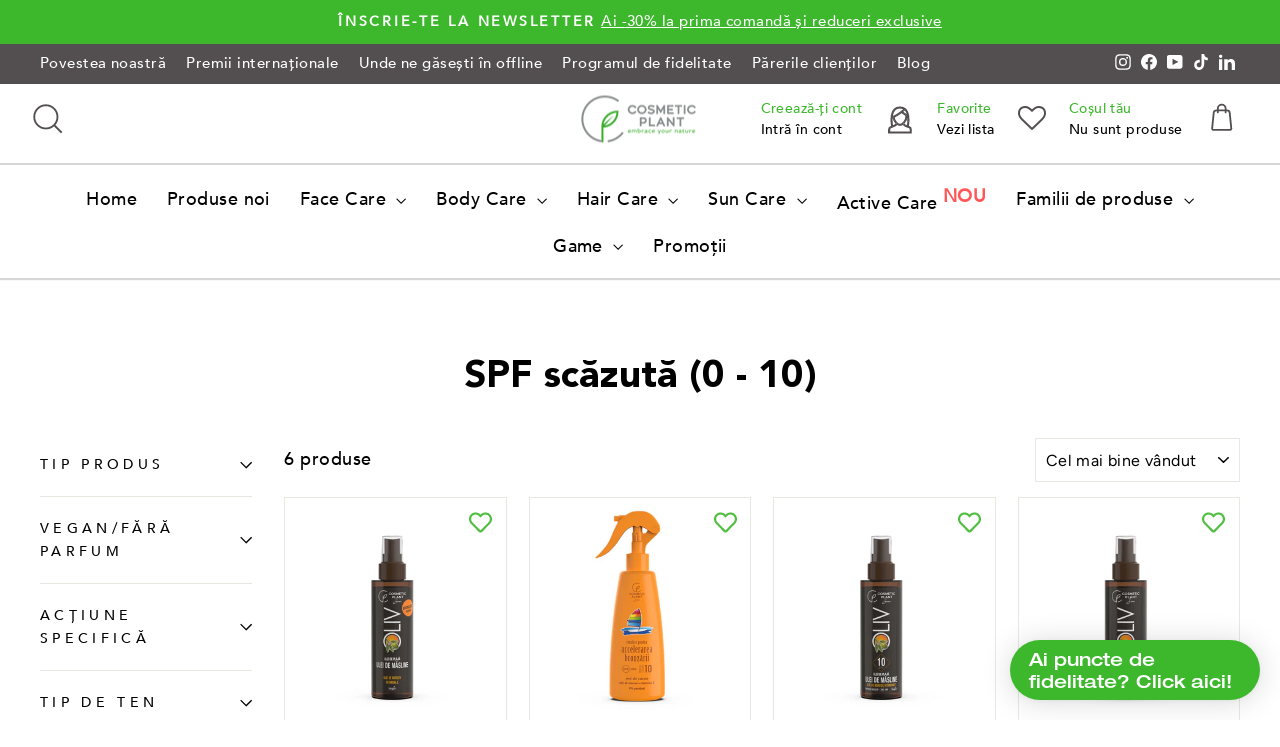

--- FILE ---
content_type: text/html; charset=utf-8
request_url: https://cosmeticplant.ro/collections/scazuta-spf-0-10
body_size: 67493
content:
<!doctype html>
<html class="no-js" lang="ro-RO" dir="ltr">
<head>
  <meta charset="utf-8">
  <meta http-equiv="X-UA-Compatible" content="IE=edge,chrome=1">
  <meta name="viewport" content="width=device-width,initial-scale=1">
  <meta name="theme-color" content="#3db82c">
  <link rel="canonical" href="https://cosmeticplant.ro/collections/scazuta-spf-0-10">
  <link rel="preconnect" href="https://cdn.shopify.com" crossorigin>
  <link rel="preconnect" href="https://fonts.shopifycdn.com" crossorigin>
  <link rel="dns-prefetch" href="https://productreviews.shopifycdn.com">
  <link rel="dns-prefetch" href="https://ajax.googleapis.com">
  <link rel="dns-prefetch" href="https://maps.googleapis.com">
  <link rel="dns-prefetch" href="https://maps.gstatic.com"><link rel="shortcut icon" href="//cosmeticplant.ro/cdn/shop/files/favicon_32x32.png?v=1616582987" type="image/png" /><title>SPF scăzută (0 - 10)
&ndash; COSMETIC PLANT
</title>
<meta property="og:site_name" content="COSMETIC PLANT">
  <meta property="og:url" content="https://cosmeticplant.ro/collections/scazuta-spf-0-10">
  <meta property="og:title" content="SPF scăzută (0 - 10)">
  <meta property="og:type" content="website">
  <meta property="og:description" content="COSMETIC PLANT"><meta property="og:image" content="http://cosmeticplant.ro/cdn/shop/files/cosmetic_plant_logo_final-02_a0fb6397-7e60-4131-a4a5-39f7c9affaa8.png?v=1679381733">
    <meta property="og:image:secure_url" content="https://cosmeticplant.ro/cdn/shop/files/cosmetic_plant_logo_final-02_a0fb6397-7e60-4131-a4a5-39f7c9affaa8.png?v=1679381733">
    <meta property="og:image:width" content="1200">
    <meta property="og:image:height" content="628"><meta name="twitter:site" content="@">
  <meta name="twitter:card" content="summary_large_image">
  <meta name="twitter:title" content="SPF scăzută (0 - 10)">
  <meta name="twitter:description" content="COSMETIC PLANT">
<style data-shopify>@font-face {
  font-family: "Bodoni Moda";
  font-weight: 500;
  font-style: normal;
  font-display: swap;
  src: url("//cosmeticplant.ro/cdn/fonts/bodoni_moda/bodonimoda_n5.36d0da1db617c453fb46e8089790ab6dc72c2356.woff2") format("woff2"),
       url("//cosmeticplant.ro/cdn/fonts/bodoni_moda/bodonimoda_n5.40f612bab009769f87511096f185d9228ad3baa3.woff") format("woff");
}

  @font-face {
  font-family: Figtree;
  font-weight: 400;
  font-style: normal;
  font-display: swap;
  src: url("//cosmeticplant.ro/cdn/fonts/figtree/figtree_n4.3c0838aba1701047e60be6a99a1b0a40ce9b8419.woff2") format("woff2"),
       url("//cosmeticplant.ro/cdn/fonts/figtree/figtree_n4.c0575d1db21fc3821f17fd6617d3dee552312137.woff") format("woff");
}


  @font-face {
  font-family: Figtree;
  font-weight: 600;
  font-style: normal;
  font-display: swap;
  src: url("//cosmeticplant.ro/cdn/fonts/figtree/figtree_n6.9d1ea52bb49a0a86cfd1b0383d00f83d3fcc14de.woff2") format("woff2"),
       url("//cosmeticplant.ro/cdn/fonts/figtree/figtree_n6.f0fcdea525a0e47b2ae4ab645832a8e8a96d31d3.woff") format("woff");
}

  @font-face {
  font-family: Figtree;
  font-weight: 400;
  font-style: italic;
  font-display: swap;
  src: url("//cosmeticplant.ro/cdn/fonts/figtree/figtree_i4.89f7a4275c064845c304a4cf8a4a586060656db2.woff2") format("woff2"),
       url("//cosmeticplant.ro/cdn/fonts/figtree/figtree_i4.6f955aaaafc55a22ffc1f32ecf3756859a5ad3e2.woff") format("woff");
}

  @font-face {
  font-family: Figtree;
  font-weight: 600;
  font-style: italic;
  font-display: swap;
  src: url("//cosmeticplant.ro/cdn/fonts/figtree/figtree_i6.702baae75738b446cfbed6ac0d60cab7b21e61ba.woff2") format("woff2"),
       url("//cosmeticplant.ro/cdn/fonts/figtree/figtree_i6.6b8dc40d16c9905d29525156e284509f871ce8f9.woff") format("woff");
}

</style><link href="//cosmeticplant.ro/cdn/shop/t/19/assets/theme.css?v=142787670310213633991764066153" rel="stylesheet" type="text/css" media="all" />
<style data-shopify>:root {
    --typeHeaderPrimary: "Bodoni Moda";
    --typeHeaderFallback: serif;
    --typeHeaderSize: 38px;
    --typeHeaderWeight: 500;
    --typeHeaderLineHeight: 1;
    --typeHeaderSpacing: 0.0em;

    --typeBasePrimary:Figtree;
    --typeBaseFallback:sans-serif;
    --typeBaseSize: 18px;
    --typeBaseWeight: 400;
    --typeBaseSpacing: 0.025em;
    --typeBaseLineHeight: 1.6;
    --typeBaselineHeightMinus01: 1.5;

    --typeCollectionTitle: 18px;

    --iconWeight: 3px;
    --iconLinecaps: miter;

    
        --buttonRadius: 0;
    

    --colorGridOverlayOpacity: 0.0;
    }

    .placeholder-content {
    background-image: linear-gradient(100deg, #ffffff 40%, #f7f7f7 63%, #ffffff 79%);
    }</style><script>
    document.documentElement.className = document.documentElement.className.replace('no-js', 'js');

    window.theme = window.theme || {};
    theme.routes = {
      home: "/",
      cart: "/cart.js",
      cartPage: "/cart",
      cartAdd: "/cart/add.js",
      cartChange: "/cart/change.js",
      search: "/search",
      predictiveSearch: "/search/suggest"
    };
    theme.strings = {
      soldOut: "Stoc epuizat",
      unavailable: "Indisponibil",
      inStockLabel: "În stoc",
      oneStockLabel: "",
      otherStockLabel: "",
      willNotShipUntil: "Nu se va livra până [date] ",
      willBeInStockAfter: "Va reveni în stoc după [date] ",
      waitingForStock: "Va reveni în curând",
      savePrice: "Reducere [saved_amount] ",
      cartEmpty: "Coșul tău este momentan gol.",
      cartTermsConfirmation: "Este necesar să fii de acord cu termenii și condițiile magazinului înainte de finalizarea comenzii.",
      searchCollections: "Colecții:",
      searchPages: "Pagini:",
      searchArticles: "Articole:",
      productFrom: "din  ",
      maxQuantity: ""
    };
    theme.settings = {
      cartType: "page",
      isCustomerTemplate: false,
      moneyFormat: "{{amount_with_comma_separator}} lei",
      saveType: "percent",
      productImageSize: "square",
      productImageCover: true,
      predictiveSearch: true,
      predictiveSearchType: null,
      predictiveSearchVendor: false,
      predictiveSearchPrice: true,
      quickView: false,
      themeName: 'Impulse',
      themeVersion: "7.4.0"
    };
  </script>

<script>window.performance && window.performance.mark && window.performance.mark('shopify.content_for_header.start');</script><meta name="google-site-verification" content="ff56pLVBKQIZJFCf9OQJ04ttoY5XLIJUn8-GZQAylN8">
<meta id="shopify-digital-wallet" name="shopify-digital-wallet" content="/53205762222/digital_wallets/dialog">
<link rel="alternate" type="application/atom+xml" title="Feed" href="/collections/scazuta-spf-0-10.atom" />
<link rel="alternate" type="application/json+oembed" href="https://cosmeticplant.ro/collections/scazuta-spf-0-10.oembed">
<script async="async" src="/checkouts/internal/preloads.js?locale=ro-RO"></script>
<script id="shopify-features" type="application/json">{"accessToken":"4c3334adfbe23c4eec3847bf1ace98f8","betas":["rich-media-storefront-analytics"],"domain":"cosmeticplant.ro","predictiveSearch":true,"shopId":53205762222,"locale":"ro"}</script>
<script>var Shopify = Shopify || {};
Shopify.shop = "cosmetic-plant.myshopify.com";
Shopify.locale = "ro-RO";
Shopify.currency = {"active":"RON","rate":"1.0"};
Shopify.country = "RO";
Shopify.theme = {"name":"Impulse[v.7.4] | Parcelpoint","id":181813543258,"schema_name":"Impulse","schema_version":"7.4.0","theme_store_id":857,"role":"main"};
Shopify.theme.handle = "null";
Shopify.theme.style = {"id":null,"handle":null};
Shopify.cdnHost = "cosmeticplant.ro/cdn";
Shopify.routes = Shopify.routes || {};
Shopify.routes.root = "/";</script>
<script type="module">!function(o){(o.Shopify=o.Shopify||{}).modules=!0}(window);</script>
<script>!function(o){function n(){var o=[];function n(){o.push(Array.prototype.slice.apply(arguments))}return n.q=o,n}var t=o.Shopify=o.Shopify||{};t.loadFeatures=n(),t.autoloadFeatures=n()}(window);</script>
<script id="shop-js-analytics" type="application/json">{"pageType":"collection"}</script>
<script defer="defer" async type="module" src="//cosmeticplant.ro/cdn/shopifycloud/shop-js/modules/v2/client.init-shop-cart-sync_Ku7pxOD5.ro-RO.esm.js"></script>
<script defer="defer" async type="module" src="//cosmeticplant.ro/cdn/shopifycloud/shop-js/modules/v2/chunk.common_DEpc49PK.esm.js"></script>
<script defer="defer" async type="module" src="//cosmeticplant.ro/cdn/shopifycloud/shop-js/modules/v2/chunk.modal_CI_SpRBE.esm.js"></script>
<script type="module">
  await import("//cosmeticplant.ro/cdn/shopifycloud/shop-js/modules/v2/client.init-shop-cart-sync_Ku7pxOD5.ro-RO.esm.js");
await import("//cosmeticplant.ro/cdn/shopifycloud/shop-js/modules/v2/chunk.common_DEpc49PK.esm.js");
await import("//cosmeticplant.ro/cdn/shopifycloud/shop-js/modules/v2/chunk.modal_CI_SpRBE.esm.js");

  window.Shopify.SignInWithShop?.initShopCartSync?.({"fedCMEnabled":true,"windoidEnabled":true});

</script>
<script>(function() {
  var isLoaded = false;
  function asyncLoad() {
    if (isLoaded) return;
    isLoaded = true;
    var urls = ["https:\/\/cdn.shopify.com\/s\/files\/1\/0532\/0576\/2222\/t\/4\/assets\/loy_53205762222.js?v=1615805002\u0026shop=cosmetic-plant.myshopify.com","https:\/\/wishlisthero-assets.revampco.com\/store-front\/bundle2.js?shop=cosmetic-plant.myshopify.com","https:\/\/chimpstatic.com\/mcjs-connected\/js\/users\/4544610a01099457a742e86c0\/d832c38d0779a63b75a8b3304.js?shop=cosmetic-plant.myshopify.com","https:\/\/wishlisthero-assets.revampco.com\/store-front\/bundle2.js?shop=cosmetic-plant.myshopify.com","https:\/\/wishlisthero-assets.revampco.com\/store-front\/bundle2.js?shop=cosmetic-plant.myshopify.com","https:\/\/wishlisthero-assets.revampco.com\/store-front\/bundle2.js?shop=cosmetic-plant.myshopify.com","https:\/\/wishlisthero-assets.revampco.com\/store-front\/bundle2.js?shop=cosmetic-plant.myshopify.com","https:\/\/cdn.autoketing.org\/sdk-cdn\/popup-fullsize\/dist\/popup-fullsize-embed.js?t=1758634929621251440\u0026shop=cosmetic-plant.myshopify.com"];
    for (var i = 0; i < urls.length; i++) {
      var s = document.createElement('script');
      s.type = 'text/javascript';
      s.async = true;
      s.src = urls[i];
      var x = document.getElementsByTagName('script')[0];
      x.parentNode.insertBefore(s, x);
    }
  };
  if(window.attachEvent) {
    window.attachEvent('onload', asyncLoad);
  } else {
    window.addEventListener('load', asyncLoad, false);
  }
})();</script>
<script id="__st">var __st={"a":53205762222,"offset":7200,"reqid":"01e3ee1f-b7da-49ee-a24b-8dba2c3b68da-1769903851","pageurl":"cosmeticplant.ro\/collections\/scazuta-spf-0-10","u":"33c05654acd9","p":"collection","rtyp":"collection","rid":260532207790};</script>
<script>window.ShopifyPaypalV4VisibilityTracking = true;</script>
<script id="captcha-bootstrap">!function(){'use strict';const t='contact',e='account',n='new_comment',o=[[t,t],['blogs',n],['comments',n],[t,'customer']],c=[[e,'customer_login'],[e,'guest_login'],[e,'recover_customer_password'],[e,'create_customer']],r=t=>t.map((([t,e])=>`form[action*='/${t}']:not([data-nocaptcha='true']) input[name='form_type'][value='${e}']`)).join(','),a=t=>()=>t?[...document.querySelectorAll(t)].map((t=>t.form)):[];function s(){const t=[...o],e=r(t);return a(e)}const i='password',u='form_key',d=['recaptcha-v3-token','g-recaptcha-response','h-captcha-response',i],f=()=>{try{return window.sessionStorage}catch{return}},m='__shopify_v',_=t=>t.elements[u];function p(t,e,n=!1){try{const o=window.sessionStorage,c=JSON.parse(o.getItem(e)),{data:r}=function(t){const{data:e,action:n}=t;return t[m]||n?{data:e,action:n}:{data:t,action:n}}(c);for(const[e,n]of Object.entries(r))t.elements[e]&&(t.elements[e].value=n);n&&o.removeItem(e)}catch(o){console.error('form repopulation failed',{error:o})}}const l='form_type',E='cptcha';function T(t){t.dataset[E]=!0}const w=window,h=w.document,L='Shopify',v='ce_forms',y='captcha';let A=!1;((t,e)=>{const n=(g='f06e6c50-85a8-45c8-87d0-21a2b65856fe',I='https://cdn.shopify.com/shopifycloud/storefront-forms-hcaptcha/ce_storefront_forms_captcha_hcaptcha.v1.5.2.iife.js',D={infoText:'Protejat prin hCaptcha',privacyText:'Confidențialitate',termsText:'Condiții'},(t,e,n)=>{const o=w[L][v],c=o.bindForm;if(c)return c(t,g,e,D).then(n);var r;o.q.push([[t,g,e,D],n]),r=I,A||(h.body.append(Object.assign(h.createElement('script'),{id:'captcha-provider',async:!0,src:r})),A=!0)});var g,I,D;w[L]=w[L]||{},w[L][v]=w[L][v]||{},w[L][v].q=[],w[L][y]=w[L][y]||{},w[L][y].protect=function(t,e){n(t,void 0,e),T(t)},Object.freeze(w[L][y]),function(t,e,n,w,h,L){const[v,y,A,g]=function(t,e,n){const i=e?o:[],u=t?c:[],d=[...i,...u],f=r(d),m=r(i),_=r(d.filter((([t,e])=>n.includes(e))));return[a(f),a(m),a(_),s()]}(w,h,L),I=t=>{const e=t.target;return e instanceof HTMLFormElement?e:e&&e.form},D=t=>v().includes(t);t.addEventListener('submit',(t=>{const e=I(t);if(!e)return;const n=D(e)&&!e.dataset.hcaptchaBound&&!e.dataset.recaptchaBound,o=_(e),c=g().includes(e)&&(!o||!o.value);(n||c)&&t.preventDefault(),c&&!n&&(function(t){try{if(!f())return;!function(t){const e=f();if(!e)return;const n=_(t);if(!n)return;const o=n.value;o&&e.removeItem(o)}(t);const e=Array.from(Array(32),(()=>Math.random().toString(36)[2])).join('');!function(t,e){_(t)||t.append(Object.assign(document.createElement('input'),{type:'hidden',name:u})),t.elements[u].value=e}(t,e),function(t,e){const n=f();if(!n)return;const o=[...t.querySelectorAll(`input[type='${i}']`)].map((({name:t})=>t)),c=[...d,...o],r={};for(const[a,s]of new FormData(t).entries())c.includes(a)||(r[a]=s);n.setItem(e,JSON.stringify({[m]:1,action:t.action,data:r}))}(t,e)}catch(e){console.error('failed to persist form',e)}}(e),e.submit())}));const S=(t,e)=>{t&&!t.dataset[E]&&(n(t,e.some((e=>e===t))),T(t))};for(const o of['focusin','change'])t.addEventListener(o,(t=>{const e=I(t);D(e)&&S(e,y())}));const B=e.get('form_key'),M=e.get(l),P=B&&M;t.addEventListener('DOMContentLoaded',(()=>{const t=y();if(P)for(const e of t)e.elements[l].value===M&&p(e,B);[...new Set([...A(),...v().filter((t=>'true'===t.dataset.shopifyCaptcha))])].forEach((e=>S(e,t)))}))}(h,new URLSearchParams(w.location.search),n,t,e,['guest_login'])})(!0,!1)}();</script>
<script integrity="sha256-4kQ18oKyAcykRKYeNunJcIwy7WH5gtpwJnB7kiuLZ1E=" data-source-attribution="shopify.loadfeatures" defer="defer" src="//cosmeticplant.ro/cdn/shopifycloud/storefront/assets/storefront/load_feature-a0a9edcb.js" crossorigin="anonymous"></script>
<script data-source-attribution="shopify.dynamic_checkout.dynamic.init">var Shopify=Shopify||{};Shopify.PaymentButton=Shopify.PaymentButton||{isStorefrontPortableWallets:!0,init:function(){window.Shopify.PaymentButton.init=function(){};var t=document.createElement("script");t.src="https://cosmeticplant.ro/cdn/shopifycloud/portable-wallets/latest/portable-wallets.ro.js",t.type="module",document.head.appendChild(t)}};
</script>
<script data-source-attribution="shopify.dynamic_checkout.buyer_consent">
  function portableWalletsHideBuyerConsent(e){var t=document.getElementById("shopify-buyer-consent"),n=document.getElementById("shopify-subscription-policy-button");t&&n&&(t.classList.add("hidden"),t.setAttribute("aria-hidden","true"),n.removeEventListener("click",e))}function portableWalletsShowBuyerConsent(e){var t=document.getElementById("shopify-buyer-consent"),n=document.getElementById("shopify-subscription-policy-button");t&&n&&(t.classList.remove("hidden"),t.removeAttribute("aria-hidden"),n.addEventListener("click",e))}window.Shopify?.PaymentButton&&(window.Shopify.PaymentButton.hideBuyerConsent=portableWalletsHideBuyerConsent,window.Shopify.PaymentButton.showBuyerConsent=portableWalletsShowBuyerConsent);
</script>
<script data-source-attribution="shopify.dynamic_checkout.cart.bootstrap">document.addEventListener("DOMContentLoaded",(function(){function t(){return document.querySelector("shopify-accelerated-checkout-cart, shopify-accelerated-checkout")}if(t())Shopify.PaymentButton.init();else{new MutationObserver((function(e,n){t()&&(Shopify.PaymentButton.init(),n.disconnect())})).observe(document.body,{childList:!0,subtree:!0})}}));
</script>
<script id='scb4127' type='text/javascript' async='' src='https://cosmeticplant.ro/cdn/shopifycloud/privacy-banner/storefront-banner.js'></script>
<script>window.performance && window.performance.mark && window.performance.mark('shopify.content_for_header.end');</script>
<script src="//cosmeticplant.ro/cdn/shop/t/19/assets/vendor-scripts-v11.js" defer="defer"></script><script src="//cosmeticplant.ro/cdn/shop/t/19/assets/theme.js?v=66447858802808184731748873246" defer="defer"></script>


<!-- tiktok pixel -->
 <script>
		!function (w, d, t) {
		  w.TiktokAnalyticsObject=t;var ttq=w[t]=w[t]||[];ttq.methods=["page","track","identify","instances","debug","on","off","once","ready","alias","group","enableCookie","disableCookie"],ttq.setAndDefer=function(t,e){t[e]=function(){t.push([e].concat(Array.prototype.slice.call(arguments,0)))}};for(var i=0;i<ttq.methods.length;i++)ttq.setAndDefer(ttq,ttq.methods[i]);ttq.instance=function(t){for(var e=ttq._i[t]||[],n=0;n<ttq.methods.length;n++
)ttq.setAndDefer(e,ttq.methods[n]);return e},ttq.load=function(e,n){var i="https://analytics.tiktok.com/i18n/pixel/events.js";ttq._i=ttq._i||{},ttq._i[e]=[],ttq._i[e]._u=i,ttq._t=ttq._t||{},ttq._t[e]=+new Date,ttq._o=ttq._o||{},ttq._o[e]=n||{};n=document.createElement("script");n.type="text/javascript",n.async=!0,n.src=i+"?sdkid="+e+"&lib="+t;e=document.getElementsByTagName("script")[0];e.parentNode.insertBefore(n,e)};
		
		  ttq.load('CI80I7JC77UDF7B2AM3G');
		  ttq.page();
		}(window, document, 'ttq');
	</script>
  
<!-- judgeme_core -->

<!-- Start of Judge.me Core -->
<link rel="dns-prefetch" href="https://cdn.judge.me/">
<script data-cfasync='false' class='jdgm-settings-script'>window.jdgmSettings={"pagination":5,"disable_web_reviews":false,"badge_no_review_text":"Nicio recenzie","badge_n_reviews_text":"{{ n }} recenzie/recenzii","badge_star_color":"#ffc107","hide_badge_preview_if_no_reviews":true,"badge_hide_text":false,"enforce_center_preview_badge":false,"widget_title":"Recenzii Clienți","widget_open_form_text":"Spune-ți părerea","widget_close_form_text":"Anulează recenzia","widget_refresh_page_text":"Reîmprospătează pagina","widget_summary_text":"Pe baza a {{ number_of_reviews }} recenzie/recenzii","widget_no_review_text":"Fii primul care scrie o recenzie","widget_name_field_text":"Nume de afișare","widget_verified_name_field_text":"Nume verificat (public)","widget_name_placeholder_text":"Nume de afișare","widget_required_field_error_text":"Acest câmp este obligatoriu.","widget_email_field_text":"Adresă de email","widget_verified_email_field_text":"Email verificat (privat, nu poate fi editat)","widget_email_placeholder_text":"Adresa ta de email","widget_email_field_error_text":"Vă rugăm să introduceţi o adresă de e-mail corectă.","widget_rating_field_text":"Evaluare","widget_review_title_field_text":"Titlul ","widget_review_title_placeholder_text":"Dă un titlu ","widget_review_body_field_text":"Conținutul recenziei","widget_review_body_placeholder_text":"Începe să scrii aici...","widget_pictures_field_text":"Poză/Video (opțional)","widget_submit_review_text":"Trimite recenzia","widget_submit_verified_review_text":"Trimite recenzie verificată","widget_submit_success_msg_with_auto_publish":"Mulțumim! Te rugăm să reîmprospătezi pagina în câteva momente pentru a-ți vedea recenzia. Poți elimina sau edita recenzia ta conectându-te la \u003ca href='https://judge.me/login' target='_blank' rel='nofollow noopener'\u003eJudge.me\u003c/a\u003e","widget_submit_success_msg_no_auto_publish":"Mulțumim! Recenzia ta va fi publicată imediat ce va fi aprobată de administratorul magazinului. Poți elimina sau edita recenzia ta conectându-te la \u003ca href='https://judge.me/login' target='_blank' rel='nofollow noopener'\u003eJudge.me\u003c/a\u003e","widget_show_default_reviews_out_of_total_text":"Se afișează {{ n_reviews_shown }} din {{ n_reviews }} recenzii.","widget_show_all_link_text":"Arată tot","widget_show_less_link_text":"Arată mai puțin","widget_author_said_text":"{{ reviewer_name }} a spus:","widget_days_text":"acum {{ n }} zile","widget_weeks_text":"acum {{ n }} săptămână/săptămâni","widget_months_text":"acum {{ n }} lună/luni","widget_years_text":"acum {{ n }} an/ani","widget_yesterday_text":"Ieri","widget_today_text":"Astăzi","widget_replied_text":"\u003e\u003e {{ shop_name }} a răspuns:","widget_read_more_text":"Citește mai mult","widget_reviewer_name_as_initial":"","widget_rating_filter_color":"#ffc107","widget_rating_filter_see_all_text":"Vezi toate recenziile","widget_sorting_most_recent_text":"Cele mai recente","widget_sorting_highest_rating_text":"Evaluare cea mai mare","widget_sorting_lowest_rating_text":"Evaluare cea mai mică","widget_sorting_with_pictures_text":"Doar cu poze","widget_sorting_most_helpful_text":"Cele mai utile","widget_open_question_form_text":"Întreabă expertul","widget_reviews_subtab_text":"Recenzii","widget_questions_subtab_text":"Întrebări","widget_question_label_text":"Întrebare","widget_answer_label_text":"Răspuns","widget_question_placeholder_text":"Scrie întrebarea ta aici","widget_submit_question_text":"Trimite întrebarea","widget_question_submit_success_text":"Mulțumim pentru întrebarea ta! Te vom anunța odată ce primește un răspuns.","widget_star_color":"#ffc107","verified_badge_text":"Verificat","verified_badge_bg_color":"","verified_badge_text_color":"","verified_badge_placement":"left-of-reviewer-name","widget_review_max_height":"","widget_hide_border":false,"widget_social_share":false,"widget_thumb":true,"widget_review_location_show":false,"widget_location_format":"country_iso_code","all_reviews_include_out_of_store_products":true,"all_reviews_out_of_store_text":"(în afara magazinului)","all_reviews_pagination":100,"all_reviews_product_name_prefix_text":"despre","enable_review_pictures":true,"enable_question_anwser":true,"widget_theme":"align","review_date_format":"dd/mm/yyyy","default_sort_method":"most-helpful","widget_product_reviews_subtab_text":"Recenzii Produse","widget_shop_reviews_subtab_text":"Recenzii Magazin","widget_other_products_reviews_text":"Recenzii pentru alte produse","widget_store_reviews_subtab_text":"Recenzii magazin","widget_no_store_reviews_text":"Acest magazin nu are încă recenzii","widget_web_restriction_product_reviews_text":"Acest produs nu are încă recenzii","widget_no_items_text":"Nu s-a găsit niciun element","widget_show_more_text":"Arată mai multe","widget_write_a_store_review_text":"Spune-ți părerea despre site","widget_other_languages_heading":"Recenzii în Alte Limbi","widget_translate_review_text":"Traduceți recenzia în {{ language }}","widget_translating_review_text":"Se traduce...","widget_show_original_translation_text":"Afișează originalul ({{ language }})","widget_translate_review_failed_text":"Recenzia nu a putut fi tradusă.","widget_translate_review_retry_text":"Reîncercați","widget_translate_review_try_again_later_text":"Încercați din nou mai târziu","show_product_url_for_grouped_product":false,"widget_sorting_pictures_first_text":"Pozele primele","show_pictures_on_all_rev_page_mobile":false,"show_pictures_on_all_rev_page_desktop":true,"floating_tab_hide_mobile_install_preference":false,"floating_tab_button_name":"★ Recenzii","floating_tab_title":"Lăsăm clienții să vorbească pentru noi","floating_tab_button_color":"","floating_tab_button_background_color":"","floating_tab_url":"","floating_tab_url_enabled":true,"floating_tab_tab_style":"text","all_reviews_text_badge_text":"Clienții ne evaluează {{ shop.metafields.judgeme.all_reviews_rating | round: 1 }}/5 pe baza a {{ shop.metafields.judgeme.all_reviews_count }} recenzii.","all_reviews_text_badge_text_branded_style":"{{ shop.metafields.judgeme.all_reviews_rating | round: 1 }} din 5 stele pe baza a {{ shop.metafields.judgeme.all_reviews_count }} recenzii","is_all_reviews_text_badge_a_link":false,"show_stars_for_all_reviews_text_badge":false,"all_reviews_text_badge_url":"","all_reviews_text_style":"text","all_reviews_text_color_style":"judgeme_brand_color","all_reviews_text_color":"#108474","all_reviews_text_show_jm_brand":true,"featured_carousel_show_header":true,"featured_carousel_title":"Cosmetic Plant Păreri","testimonials_carousel_title":"Clienții ne spun","videos_carousel_title":"Relatări reale ale clienților","cards_carousel_title":"Clienții ne spun","featured_carousel_count_text":"din {{ n }} recenzii","featured_carousel_add_link_to_all_reviews_page":false,"featured_carousel_url":"","featured_carousel_show_images":true,"featured_carousel_autoslide_interval":10,"featured_carousel_arrows_on_the_sides":false,"featured_carousel_height":250,"featured_carousel_width":80,"featured_carousel_image_size":0,"featured_carousel_image_height":250,"featured_carousel_arrow_color":"#eeeeee","verified_count_badge_style":"vintage","verified_count_badge_orientation":"horizontal","verified_count_badge_color_style":"judgeme_brand_color","verified_count_badge_color":"#108474","is_verified_count_badge_a_link":false,"verified_count_badge_url":"","verified_count_badge_show_jm_brand":true,"widget_rating_preset_default":5,"widget_first_sub_tab":"product-reviews","widget_show_histogram":true,"widget_histogram_use_custom_color":true,"widget_pagination_use_custom_color":false,"widget_star_use_custom_color":true,"widget_verified_badge_use_custom_color":false,"widget_write_review_use_custom_color":false,"picture_reminder_submit_button":"Upload Pictures","enable_review_videos":true,"mute_video_by_default":false,"widget_sorting_videos_first_text":"Videoclipurile primele","widget_review_pending_text":"În așteptare","featured_carousel_items_for_large_screen":5,"social_share_options_order":"Facebook","remove_microdata_snippet":true,"disable_json_ld":false,"enable_json_ld_products":false,"preview_badge_show_question_text":true,"preview_badge_no_question_text":"Întreabă expertul","preview_badge_n_question_text":"{{ number_of_questions }} întrebare/întrebări | Întreabă expertul","qa_badge_show_icon":true,"qa_badge_icon_color":"#3db82c","qa_badge_position":"same-row","remove_judgeme_branding":false,"widget_add_search_bar":false,"widget_search_bar_placeholder":"Caută","widget_sorting_verified_only_text":"Doar verificate","featured_carousel_theme":"vertical","featured_carousel_show_rating":true,"featured_carousel_show_title":true,"featured_carousel_show_body":true,"featured_carousel_show_date":false,"featured_carousel_show_reviewer":true,"featured_carousel_show_product":false,"featured_carousel_header_background_color":"#534f51","featured_carousel_header_text_color":"#ffffff","featured_carousel_name_product_separator":"despre","featured_carousel_full_star_background":"#108474","featured_carousel_empty_star_background":"#dadada","featured_carousel_vertical_theme_background":"#eeeeee","featured_carousel_verified_badge_enable":false,"featured_carousel_verified_badge_color":"#108474","featured_carousel_border_style":"round","featured_carousel_review_line_length_limit":3,"featured_carousel_more_reviews_button_text":"Citește mai multe recenzii","featured_carousel_view_product_button_text":"Vezi produsul","all_reviews_page_load_reviews_on":"scroll","all_reviews_page_load_more_text":"Încarcă Mai Multe Recenzii","disable_fb_tab_reviews":false,"enable_ajax_cdn_cache":false,"widget_public_name_text":"afișat public ca","default_reviewer_name":"Maria Popescu","default_reviewer_name_has_non_latin":true,"widget_reviewer_anonymous":"Anonim","medals_widget_title":"Medalii de Recenzii Judge.me","medals_widget_background_color":"#f9fafb","medals_widget_position":"footer_all_pages","medals_widget_border_color":"#f9fafb","medals_widget_verified_text_position":"left","medals_widget_use_monochromatic_version":false,"medals_widget_elements_color":"#108474","show_reviewer_avatar":true,"widget_invalid_yt_video_url_error_text":"Nu este un URL de video YouTube","widget_max_length_field_error_text":"Te rugăm să introduci maximum {0} caractere.","widget_show_country_flag":false,"widget_show_collected_via_shop_app":true,"widget_verified_by_shop_badge_style":"light","widget_verified_by_shop_text":"Verificat de Magazin","widget_show_photo_gallery":false,"widget_load_with_code_splitting":true,"widget_ugc_install_preference":false,"widget_ugc_title":"Făcut de noi, Împărtășit de tine","widget_ugc_subtitle":"Etichetează-ne pentru a-ți vedea poza prezentată în pagina noastră","widget_ugc_arrows_color":"#ffffff","widget_ugc_primary_button_text":"Cumpără acum","widget_ugc_primary_button_background_color":"#108474","widget_ugc_primary_button_text_color":"#ffffff","widget_ugc_primary_button_border_width":"0","widget_ugc_primary_button_border_style":"none","widget_ugc_primary_button_border_color":"#108474","widget_ugc_primary_button_border_radius":"25","widget_ugc_secondary_button_text":"Încarcă mai mult","widget_ugc_secondary_button_background_color":"#ffffff","widget_ugc_secondary_button_text_color":"#108474","widget_ugc_secondary_button_border_width":"2","widget_ugc_secondary_button_border_style":"solid","widget_ugc_secondary_button_border_color":"#108474","widget_ugc_secondary_button_border_radius":"25","widget_ugc_reviews_button_text":"Vezi Recenziile","widget_ugc_reviews_button_background_color":"#ffffff","widget_ugc_reviews_button_text_color":"#108474","widget_ugc_reviews_button_border_width":"2","widget_ugc_reviews_button_border_style":"solid","widget_ugc_reviews_button_border_color":"#108474","widget_ugc_reviews_button_border_radius":"25","widget_ugc_reviews_button_link_to":"judgeme-reviews-page","widget_ugc_show_post_date":true,"widget_ugc_max_width":"800","widget_rating_metafield_value_type":true,"widget_primary_color":"#108474","widget_enable_secondary_color":false,"widget_secondary_color":"#edf5f5","widget_summary_average_rating_text":"{{ average_rating }} din 5","widget_media_grid_title":"Fotografii și videoclipuri ale clienților","widget_media_grid_see_more_text":"Vezi mai mult","widget_round_style":false,"widget_show_product_medals":true,"widget_verified_by_judgeme_text":"Verificat de Judge.me","widget_show_store_medals":true,"widget_verified_by_judgeme_text_in_store_medals":"Verificat de Judge.me","widget_media_field_exceed_quantity_message":"Ne pare rău, putem accepta doar {{ max_media }} pentru o recenzie.","widget_media_field_exceed_limit_message":"{{ file_name }} este prea mare, te rugăm să selectezi un {{ media_type }} mai mic de {{ size_limit }}MB.","widget_review_submitted_text":"Recenzie Trimisă!","widget_question_submitted_text":"Întrebare Trimisă!","widget_close_form_text_question":"Anulează","widget_write_your_answer_here_text":"Scrie răspunsul tău aici","widget_enabled_branded_link":true,"widget_show_collected_by_judgeme":false,"widget_reviewer_name_color":"","widget_write_review_text_color":"","widget_write_review_bg_color":"","widget_collected_by_judgeme_text":"colectat de Judge.me","widget_pagination_type":"standard","widget_load_more_text":"Încarcă Mai Mult","widget_load_more_color":"#108474","widget_full_review_text":"Recenzie Completă","widget_read_more_reviews_text":"Citește Mai Multe Recenzii","widget_read_questions_text":"Citește Întrebări","widget_questions_and_answers_text":"Întrebări și Răspunsuri","widget_verified_by_text":"Verificat de","widget_verified_text":"Verificat","widget_number_of_reviews_text":"{{ number_of_reviews }} recenzii","widget_back_button_text":"Înapoi","widget_next_button_text":"Următor","widget_custom_forms_filter_button":"Filtre","custom_forms_style":"vertical","widget_show_review_information":false,"how_reviews_are_collected":"Cum sunt colectate recenziile?","widget_show_review_keywords":false,"widget_gdpr_statement":"Cum folosim datele tale: Te vom contacta doar în legătură cu recenzia pe care ai lăsat-o, și doar dacă este necesar. Prin trimiterea recenziei tale, ești de acord cu \u003ca href='https://judge.me/terms' target='_blank' rel='nofollow noopener'\u003etermenii\u003c/a\u003e, \u003ca href='https://judge.me/privacy' target='_blank' rel='nofollow noopener'\u003epolitica de confidențialitate\u003c/a\u003e și \u003ca href='https://judge.me/content-policy' target='_blank' rel='nofollow noopener'\u003epolitica de conținut\u003c/a\u003e Judge.me.","widget_multilingual_sorting_enabled":false,"widget_translate_review_content_enabled":false,"widget_translate_review_content_method":"manual","popup_widget_review_selection":"automatically_with_pictures","popup_widget_round_border_style":true,"popup_widget_show_title":true,"popup_widget_show_body":true,"popup_widget_show_reviewer":false,"popup_widget_show_product":true,"popup_widget_show_pictures":true,"popup_widget_use_review_picture":true,"popup_widget_show_on_home_page":true,"popup_widget_show_on_product_page":true,"popup_widget_show_on_collection_page":true,"popup_widget_show_on_cart_page":true,"popup_widget_position":"bottom_left","popup_widget_first_review_delay":5,"popup_widget_duration":5,"popup_widget_interval":5,"popup_widget_review_count":5,"popup_widget_hide_on_mobile":true,"review_snippet_widget_round_border_style":true,"review_snippet_widget_card_color":"#FFFFFF","review_snippet_widget_slider_arrows_background_color":"#FFFFFF","review_snippet_widget_slider_arrows_color":"#000000","review_snippet_widget_star_color":"#108474","show_product_variant":false,"all_reviews_product_variant_label_text":"Variantă: ","widget_show_verified_branding":false,"widget_ai_summary_title":"Clienții spun","widget_ai_summary_disclaimer":"Rezumat al recenziilor alimentat de AI bazat pe recenziile recente ale clienților","widget_show_ai_summary":false,"widget_show_ai_summary_bg":false,"widget_show_review_title_input":true,"redirect_reviewers_invited_via_email":"review_widget","request_store_review_after_product_review":false,"request_review_other_products_in_order":false,"review_form_color_scheme":"default","review_form_corner_style":"square","review_form_star_color":{},"review_form_text_color":"#333333","review_form_background_color":"#ffffff","review_form_field_background_color":"#fafafa","review_form_button_color":{},"review_form_button_text_color":"#ffffff","review_form_modal_overlay_color":"#000000","review_content_screen_title_text":"Cum ați evalua acest produs?","review_content_introduction_text":"Ne-ar plăcea foarte mult dacă ați împărtăși puțin despre experiența dumneavoastră.","store_review_form_title_text":"Cum ați evalua acest magazin?","store_review_form_introduction_text":"Ne-ar plăcea foarte mult dacă ați împărtăși puțin despre experiența dumneavoastră.","show_review_guidance_text":true,"one_star_review_guidance_text":"Slab","five_star_review_guidance_text":"Excelent","customer_information_screen_title_text":"Despre tine","customer_information_introduction_text":"Te rugăm să ne spui mai multe despre tine.","custom_questions_screen_title_text":"Experiența ta în mai multe detalii","custom_questions_introduction_text":"Iată câteva întrebări care ne ajută să înțelegem mai bine experiența ta.","review_submitted_screen_title_text":"Mulțumim pentru recenzia ta!","review_submitted_screen_thank_you_text":"O procesăm și va apărea în magazin în curând.","review_submitted_screen_email_verification_text":"Te rugăm să confirmi adresa de email făcând clic pe linkul pe care tocmai ți l-am trimis. Acest lucru ne ajută să păstrăm recenziile autentice.","review_submitted_request_store_review_text":"Ați dori să vă împărtășiți experiența de cumpărături cu noi?","review_submitted_review_other_products_text":"Ați dori să evaluați aceste produse?","store_review_screen_title_text":"Vrei să împărtășești experiența ta de cumpărături cu noi?","store_review_introduction_text":"Apreciem feedback-ul tău și îl folosim pentru a ne îmbunătăți. Te rugăm să împărtășești orice gânduri sau sugestii pe care le ai.","reviewer_media_screen_title_picture_text":"Partajați o fotografie","reviewer_media_introduction_picture_text":"Încărcați o fotografie pentru a susține recenzia dvs.","reviewer_media_screen_title_video_text":"Partajați un videoclip","reviewer_media_introduction_video_text":"Încărcați un videoclip pentru a susține recenzia dvs.","reviewer_media_screen_title_picture_or_video_text":"Partajați o fotografie sau un videoclip","reviewer_media_introduction_picture_or_video_text":"Încărcați o fotografie sau un videoclip pentru a susține recenzia dvs.","reviewer_media_youtube_url_text":"Lipiți aici URL-ul dvs. Youtube","advanced_settings_next_step_button_text":"Următorul","advanced_settings_close_review_button_text":"Închide","modal_write_review_flow":false,"write_review_flow_required_text":"Obligatoriu","write_review_flow_privacy_message_text":"Respectăm confidențialitatea dumneavoastră.","write_review_flow_anonymous_text":"Recenzie anonimă","write_review_flow_visibility_text":"Aceasta nu va fi vizibilă pentru alți clienți.","write_review_flow_multiple_selection_help_text":"Selectează câte vrei","write_review_flow_single_selection_help_text":"Selectează o opțiune","write_review_flow_required_field_error_text":"Acest câmp este obligatoriu","write_review_flow_invalid_email_error_text":"Te rugăm să introduci o adresă de email validă","write_review_flow_max_length_error_text":"Max. {{ max_length }} caractere.","write_review_flow_media_upload_text":"\u003cb\u003eClic pentru a încărca\u003c/b\u003e sau trage și lasă","write_review_flow_gdpr_statement":"Vă vom contacta doar cu privire la recenzia dumneavoastră, dacă este necesar. Prin trimiterea recenziei, sunteți de acord cu \u003ca href='https://judge.me/terms' target='_blank' rel='nofollow noopener'\u003etermenii și condițiile\u003c/a\u003e și \u003ca href='https://judge.me/privacy' target='_blank' rel='nofollow noopener'\u003epolitica de confidențialitate\u003c/a\u003e noastră.","rating_only_reviews_enabled":false,"show_negative_reviews_help_screen":false,"new_review_flow_help_screen_rating_threshold":3,"negative_review_resolution_screen_title_text":"Spuneți-ne mai multe","negative_review_resolution_text":"Experiența ta este importantă pentru noi. Dacă au fost probleme cu achiziția ta, suntem aici să te ajutăm. Nu ezita să ne contactezi, ne-ar plăcea să avem ocazia să corectăm lucrurile.","negative_review_resolution_button_text":"Contactează-ne","negative_review_resolution_proceed_with_review_text":"Lăsați o recenzie","negative_review_resolution_subject":"Problemă cu achiziția de la {{ shop_name }}.{{ order_name }}","preview_badge_collection_page_install_status":false,"widget_review_custom_css":"","preview_badge_custom_css":"","preview_badge_stars_count":"5-stars","featured_carousel_custom_css":"","floating_tab_custom_css":"","all_reviews_widget_custom_css":"","medals_widget_custom_css":"","verified_badge_custom_css":"","all_reviews_text_custom_css":"","transparency_badges_collected_via_store_invite":false,"transparency_badges_from_another_provider":false,"transparency_badges_collected_from_store_visitor":false,"transparency_badges_collected_by_verified_review_provider":false,"transparency_badges_earned_reward":false,"transparency_badges_collected_via_store_invite_text":"Recenzii colectate prin invitația magazinului","transparency_badges_from_another_provider_text":"Recenzii colectate de la alt furnizor","transparency_badges_collected_from_store_visitor_text":"Recenzii colectate de la vizitatorul magazinului","transparency_badges_written_in_google_text":"Recenzia scrisă în Google","transparency_badges_written_in_etsy_text":"Recenzia scrisă în Etsy","transparency_badges_written_in_shop_app_text":"Recenzia scrisă în Shop App","transparency_badges_earned_reward_text":"Recenzia a câștigat recompensă pentru o comandă viitoare","product_review_widget_per_page":10,"widget_store_review_label_text":"Recenzie magazin","checkout_comment_extension_title_on_product_page":"Customer Comments","checkout_comment_extension_num_latest_comment_show":5,"checkout_comment_extension_format":"name_and_timestamp","checkout_comment_customer_name":"last_initial","checkout_comment_comment_notification":true,"preview_badge_collection_page_install_preference":true,"preview_badge_home_page_install_preference":true,"preview_badge_product_page_install_preference":true,"review_widget_install_preference":"","review_carousel_install_preference":false,"floating_reviews_tab_install_preference":"none","verified_reviews_count_badge_install_preference":false,"all_reviews_text_install_preference":false,"review_widget_best_location":true,"judgeme_medals_install_preference":false,"review_widget_revamp_enabled":false,"review_widget_qna_enabled":false,"review_widget_header_theme":"minimal","review_widget_widget_title_enabled":true,"review_widget_header_text_size":"medium","review_widget_header_text_weight":"regular","review_widget_average_rating_style":"compact","review_widget_bar_chart_enabled":true,"review_widget_bar_chart_type":"numbers","review_widget_bar_chart_style":"standard","review_widget_expanded_media_gallery_enabled":false,"review_widget_reviews_section_theme":"standard","review_widget_image_style":"thumbnails","review_widget_review_image_ratio":"square","review_widget_stars_size":"medium","review_widget_verified_badge":"standard_text","review_widget_review_title_text_size":"medium","review_widget_review_text_size":"medium","review_widget_review_text_length":"medium","review_widget_number_of_columns_desktop":3,"review_widget_carousel_transition_speed":5,"review_widget_custom_questions_answers_display":"always","review_widget_button_text_color":"#FFFFFF","review_widget_text_color":"#000000","review_widget_lighter_text_color":"#7B7B7B","review_widget_corner_styling":"soft","review_widget_review_word_singular":"recenzie","review_widget_review_word_plural":"recenzii","review_widget_voting_label":"Util?","review_widget_shop_reply_label":"Răspuns de la {{ shop_name }}:","review_widget_filters_title":"Filtre","qna_widget_question_word_singular":"Întrebare","qna_widget_question_word_plural":"Întrebări","qna_widget_answer_reply_label":"Răspuns de la {{ answerer_name }}:","qna_content_screen_title_text":"Întrebare despre acest produs","qna_widget_question_required_field_error_text":"Vă rugăm să introduceți întrebarea dumneavoastră.","qna_widget_flow_gdpr_statement":"Vă vom contacta doar cu privire la întrebarea dumneavoastră, dacă este necesar. Prin trimiterea întrebării, sunteți de acord cu \u003ca href='https://judge.me/terms' target='_blank' rel='nofollow noopener'\u003etermenii și condițiile\u003c/a\u003e și \u003ca href='https://judge.me/privacy' target='_blank' rel='nofollow noopener'\u003epolitica de confidențialitate\u003c/a\u003e noastră.","qna_widget_question_submitted_text":"Vă mulțumim pentru întrebarea dumneavoastră!","qna_widget_close_form_text_question":"Închide","qna_widget_question_submit_success_text":"Vă vom contacta prin e-mail când vom răspunde la întrebarea dumneavoastră.","all_reviews_widget_v2025_enabled":false,"all_reviews_widget_v2025_header_theme":"default","all_reviews_widget_v2025_widget_title_enabled":true,"all_reviews_widget_v2025_header_text_size":"medium","all_reviews_widget_v2025_header_text_weight":"regular","all_reviews_widget_v2025_average_rating_style":"compact","all_reviews_widget_v2025_bar_chart_enabled":true,"all_reviews_widget_v2025_bar_chart_type":"numbers","all_reviews_widget_v2025_bar_chart_style":"standard","all_reviews_widget_v2025_expanded_media_gallery_enabled":false,"all_reviews_widget_v2025_show_store_medals":true,"all_reviews_widget_v2025_show_photo_gallery":true,"all_reviews_widget_v2025_show_review_keywords":false,"all_reviews_widget_v2025_show_ai_summary":false,"all_reviews_widget_v2025_show_ai_summary_bg":false,"all_reviews_widget_v2025_add_search_bar":false,"all_reviews_widget_v2025_default_sort_method":"most-recent","all_reviews_widget_v2025_reviews_per_page":10,"all_reviews_widget_v2025_reviews_section_theme":"default","all_reviews_widget_v2025_image_style":"thumbnails","all_reviews_widget_v2025_review_image_ratio":"square","all_reviews_widget_v2025_stars_size":"medium","all_reviews_widget_v2025_verified_badge":"bold_badge","all_reviews_widget_v2025_review_title_text_size":"medium","all_reviews_widget_v2025_review_text_size":"medium","all_reviews_widget_v2025_review_text_length":"medium","all_reviews_widget_v2025_number_of_columns_desktop":3,"all_reviews_widget_v2025_carousel_transition_speed":5,"all_reviews_widget_v2025_custom_questions_answers_display":"always","all_reviews_widget_v2025_show_product_variant":false,"all_reviews_widget_v2025_show_reviewer_avatar":true,"all_reviews_widget_v2025_reviewer_name_as_initial":"","all_reviews_widget_v2025_review_location_show":false,"all_reviews_widget_v2025_location_format":"","all_reviews_widget_v2025_show_country_flag":false,"all_reviews_widget_v2025_verified_by_shop_badge_style":"light","all_reviews_widget_v2025_social_share":false,"all_reviews_widget_v2025_social_share_options_order":"Facebook,Twitter,LinkedIn,Pinterest","all_reviews_widget_v2025_pagination_type":"standard","all_reviews_widget_v2025_button_text_color":"#FFFFFF","all_reviews_widget_v2025_text_color":"#000000","all_reviews_widget_v2025_lighter_text_color":"#7B7B7B","all_reviews_widget_v2025_corner_styling":"soft","all_reviews_widget_v2025_title":"Recenzii clienți","all_reviews_widget_v2025_ai_summary_title":"Clienții spun despre acest magazin","all_reviews_widget_v2025_no_review_text":"Fii primul care scrie o recenzie","platform":"shopify","branding_url":"https://app.judge.me/reviews/stores/cosmeticplant.ro","branding_text":"Powered by Judge.me","locale":"en","reply_name":"COSMETIC PLANT","widget_version":"2.1","footer":true,"autopublish":false,"review_dates":true,"enable_custom_form":false,"shop_use_review_site":true,"shop_locale":"ro","enable_multi_locales_translations":true,"show_review_title_input":true,"review_verification_email_status":"always","can_be_branded":true,"reply_name_text":"COSMETIC PLANT"};</script> <style class='jdgm-settings-style'>﻿.jdgm-xx{left:0}:not(.jdgm-prev-badge__stars)>.jdgm-star{color:#ffc107}.jdgm-histogram .jdgm-star.jdgm-star{color:#ffc107}.jdgm-preview-badge .jdgm-star.jdgm-star{color:#ffc107}.jdgm-histogram .jdgm-histogram__bar-content{background:#ffc107}.jdgm-histogram .jdgm-histogram__bar:after{background:#ffc107}.jdgm-prev-badge[data-average-rating='0.00']{display:none !important}.jdgm-author-all-initials{display:none !important}.jdgm-author-last-initial{display:none !important}.jdgm-rev-widg__title{visibility:hidden}.jdgm-rev-widg__summary-text{visibility:hidden}.jdgm-prev-badge__text{visibility:hidden}.jdgm-rev__replier:before{content:'COSMETIC PLANT'}.jdgm-rev__prod-link-prefix:before{content:'despre'}.jdgm-rev__variant-label:before{content:'Variantă: '}.jdgm-rev__out-of-store-text:before{content:'(în afara magazinului)'}.jdgm-all-reviews-page__wrapper .jdgm-rev__content{min-height:120px}@media only screen and (max-width: 768px){.jdgm-rev__pics .jdgm-rev_all-rev-page-picture-separator,.jdgm-rev__pics .jdgm-rev__product-picture{display:none}}.jdgm-verified-count-badget[data-from-snippet="true"]{display:none !important}.jdgm-carousel-wrapper[data-from-snippet="true"]{display:none !important}.jdgm-all-reviews-text[data-from-snippet="true"]{display:none !important}.jdgm-medals-section[data-from-snippet="true"]{display:none !important}.jdgm-ugc-media-wrapper[data-from-snippet="true"]{display:none !important}.jdgm-rev__transparency-badge[data-badge-type="review_collected_via_store_invitation"]{display:none !important}.jdgm-rev__transparency-badge[data-badge-type="review_collected_from_another_provider"]{display:none !important}.jdgm-rev__transparency-badge[data-badge-type="review_collected_from_store_visitor"]{display:none !important}.jdgm-rev__transparency-badge[data-badge-type="review_written_in_etsy"]{display:none !important}.jdgm-rev__transparency-badge[data-badge-type="review_written_in_google_business"]{display:none !important}.jdgm-rev__transparency-badge[data-badge-type="review_written_in_shop_app"]{display:none !important}.jdgm-rev__transparency-badge[data-badge-type="review_earned_for_future_purchase"]{display:none !important}
</style> <style class='jdgm-settings-style'></style> <link id="judgeme_widget_align_css" rel="stylesheet" type="text/css" media="nope!" onload="this.media='all'" href="https://cdnwidget.judge.me/shopify_v2/align.css">

  
  
  
  <style class='jdgm-miracle-styles'>
  @-webkit-keyframes jdgm-spin{0%{-webkit-transform:rotate(0deg);-ms-transform:rotate(0deg);transform:rotate(0deg)}100%{-webkit-transform:rotate(359deg);-ms-transform:rotate(359deg);transform:rotate(359deg)}}@keyframes jdgm-spin{0%{-webkit-transform:rotate(0deg);-ms-transform:rotate(0deg);transform:rotate(0deg)}100%{-webkit-transform:rotate(359deg);-ms-transform:rotate(359deg);transform:rotate(359deg)}}@font-face{font-family:'JudgemeStar';src:url("[data-uri]") format("woff");font-weight:normal;font-style:normal}.jdgm-star{font-family:'JudgemeStar';display:inline !important;text-decoration:none !important;padding:0 4px 0 0 !important;margin:0 !important;font-weight:bold;opacity:1;-webkit-font-smoothing:antialiased;-moz-osx-font-smoothing:grayscale}.jdgm-star:hover{opacity:1}.jdgm-star:last-of-type{padding:0 !important}.jdgm-star.jdgm--on:before{content:"\e000"}.jdgm-star.jdgm--off:before{content:"\e001"}.jdgm-star.jdgm--half:before{content:"\e002"}.jdgm-widget *{margin:0;line-height:1.4;-webkit-box-sizing:border-box;-moz-box-sizing:border-box;box-sizing:border-box;-webkit-overflow-scrolling:touch}.jdgm-hidden{display:none !important;visibility:hidden !important}.jdgm-temp-hidden{display:none}.jdgm-spinner{width:40px;height:40px;margin:auto;border-radius:50%;border-top:2px solid #eee;border-right:2px solid #eee;border-bottom:2px solid #eee;border-left:2px solid #ccc;-webkit-animation:jdgm-spin 0.8s infinite linear;animation:jdgm-spin 0.8s infinite linear}.jdgm-prev-badge{display:block !important}

</style>


  
  
   


<script data-cfasync='false' class='jdgm-script'>
!function(e){window.jdgm=window.jdgm||{},jdgm.CDN_HOST="https://cdn.judge.me/",
jdgm.docReady=function(d){(e.attachEvent?"complete"===e.readyState:"loading"!==e.readyState)?
setTimeout(d,0):e.addEventListener("DOMContentLoaded",d)},jdgm.loadCSS=function(d,t,o,s){
!o&&jdgm.loadCSS.requestedUrls.indexOf(d)>=0||(jdgm.loadCSS.requestedUrls.push(d),
(s=e.createElement("link")).rel="stylesheet",s.class="jdgm-stylesheet",s.media="nope!",
s.href=d,s.onload=function(){this.media="all",t&&setTimeout(t)},e.body.appendChild(s))},
jdgm.loadCSS.requestedUrls=[],jdgm.docReady(function(){(window.jdgmLoadCSS||e.querySelectorAll(
".jdgm-widget, .jdgm-all-reviews-page").length>0)&&(jdgmSettings.widget_load_with_code_splitting?
parseFloat(jdgmSettings.widget_version)>=3?jdgm.loadCSS(jdgm.CDN_HOST+"widget_v3/base.css"):
jdgm.loadCSS(jdgm.CDN_HOST+"widget/base.css"):jdgm.loadCSS(jdgm.CDN_HOST+"shopify_v2.css"))})}(document);
</script>
<script async data-cfasync="false" type="text/javascript" src="https://cdn.judge.me/loader.js"></script>

<noscript><link rel="stylesheet" type="text/css" media="all" href="https://cdn.judge.me/shopify_v2.css"></noscript>
<!-- End of Judge.me Core -->


<!-- booster-common -->

<!-- wishlisthero -->

<!-- Font icon for header icons -->
<link href="https://wishlisthero-assets.revampco.com/safe-icons/css/wishlisthero-icons.css" rel="stylesheet"/>
<!-- Style for floating buttons and others -->
<style type="text/css">
@media screen and (max-width: 641px){
.Header__Icon+.Header__Icon {
margin-left: 10px;
}
}
@media screen and (min-width: 641px){
.Header__Icon+.Header__Icon.Wlh-Header__Icon {
margin-left: 20px;
}
}
.wishlist-hero-header-icon {
    vertical-align: middle;
}
.wishlisthero-floating {
        position: absolute;   left:auto;
        top: 5px;
  		right: 5px;
        z-index: 4;
        border-radius: 100%;
    }
.wishlisthero-floating svg {
font-size:23px;
margin-top:1px;
}
    .wishlisthero-floating:hover {
        background-color: rgba(0, 0, 0, 0.05);
    }

    .wishlisthero-floating button {
        font-size: 20px !important;
        width: 40px !important;
        padding: 0.125em 0 0 !important;
    }
  
  
  
  .product-single__form{
  display:inline;
  }
  .wishlisthero-product-page-button-container{
    border: 1px solid var(--colorBtnPrimary);
  }
  
  .wishlisthero-product-page-button-container button{
    height: unset !important;
    padding: 13px 20px !important;
  }
  
  
  
.MuiTypography-body2 ,.MuiTypography-body1 ,.MuiTypography-caption ,.MuiTypography-button ,.MuiTypography-h1 ,.MuiTypography-h2 ,.MuiTypography-h3 ,.MuiTypography-h4 ,.MuiTypography-h5 ,.MuiTypography-h6 ,.MuiTypography-subtitle1 ,.MuiTypography-subtitle2 ,.MuiTypography-overline , MuiButton-root{
     font-family: inherit !important; /*Roboto, Helvetica, Arial, sans-serif;*/
}
.MuiTypography-h1 , .MuiTypography-h2 , .MuiTypography-h3 , .MuiTypography-h4 , .MuiTypography-h5 , .MuiTypography-h6 , .MuiButton-root, .MuiCardHeader-title a{
     font-family: inherit !important; /*font-family: "Bodoni Moda", serif !important;*/
}

    /****************************************************************************************/
    /* For some theme shared view need some spacing */
    /*
    #wishlist-hero-shared-list-view {
  margin-top: 15px;
  margin-bottom: 15px;
}
#wishlist-hero-shared-list-view h1 {
  padding-left: 5px;
}

#wishlisthero-product-page-button-container {
  padding-top: 15px;
}
*/
    /****************************************************************************************/
    /* #wishlisthero-product-page-button-container button {
  padding-left: 1px !important;
} */
    /****************************************************************************************/
    /* Customize the indicator when wishlist has items AND the normal indicator not working */
/*span.wishlist-hero-items-count {
  position: absolute;
  top: 42%;
  right: 10%;
    border-radius: 100%;
}*/
  
@media screen and (min-width: 750px){
  .add-to-cart{
   	width:calc(50% - 0.5em);
    margin-right: 1em;
  }
  
  .wishlisthero-product-page-button-container{
    display:inline-block;
    width:calc(50% - 0.5em);
  }
}

@media screen and (max-width: 749px){
.wishlisthero-product-page-button-container{
	margin-top: 10px;
}
.wishlisthero-product-page-button-container button{
 margin-left:auto !important; margin-right: auto !important;
}
}
/*@media(max-width:760px){
   span.wishlist-hero-items-count {
     top: 28%;
   }
}*/
.MuiCardMedia-root{
padding-top:120% !important; 
}
</style> <script type='text/javascript'>try{
   window.WishListHero_setting = {"ButtonColor":"#3db82c","IconColor":"rgba(255, 255, 255, 1)","IconType":"Heart","ButtonTextBeforeAdding":"Adaugă la favorite","ButtonTextAfterAdding":"Adăugat la favorite","AnimationAfterAddition":"None","ButtonTextAddToCart":"Adaugă în coș","ButtonTextOutOfStock":"Stoc epuizat","ButtonTextAddAllToCart":"Adaugă toate în coș","ButtonTextRemoveAllToCart":"Șterge toate din lista de favorite","AddedProductNotificationText":"Ai adăugat un produs la favorite","AddedProductToCartNotificationText":"Adăugat în coș","ViewCartLinkText":"Vezi coș","SharePopup_TitleText":"Dă mai departe lista","SharePopup_shareBtnText":"Dă mai departe","SharePopup_shareHederText":"Dă mai departe pe rețele sociale","SharePopup_shareCopyText":"Sau copiază lista și dă-o mai departe","SharePopup_shareCancelBtnText":"anulează","SharePopup_shareCopyBtnText":"copiază","SendEMailPopup_BtnText":"trimite email","SendEMailPopup_FromText":"De la","SendEMailPopup_ToText":"Către","SendEMailPopup_BodyText":"Corpul emailului","SendEMailPopup_SendBtnText":"trimite","SendEMailPopup_TitleText":"Trimite lista pe email","AddProductMessageText":"Sigur vrei să adaugi toate produsele în coș?","RemoveProductMessageText":"Sigur vrei să ștergi acest produs din lista ta de favorite?","RemoveAllProductMessageText":"Sigur vrei să ștergi toate produsele din lista ta de favorite?","RemovedProductNotificationText":"Produsul a fost șters","AddAllOutOfStockProductNotificationText":"There seems to have been an issue adding items to cart, please try again later","RemovePopupOkText":"ok","RemovePopup_HeaderText":"EȘTI SIGUR?","ViewWishlistText":"Vezi lista de produse favorite","EmptyWishlistText":"Nu ai adăugat nici un produs la favorite","BuyNowButtonText":"Cumpără acum","BuyNowButtonColor":"#3db82c","BuyNowTextButtonColor":"rgb(255, 255, 255)","Wishlist_Title":"Produsele mele favorite","WishlistHeaderTitleAlignment":"Center","WishlistProductImageSize":"Normal","PriceColor":"#000000","HeaderFontSize":"30","PriceFontSize":"18","ProductNameFontSize":"16","LaunchPointType":"menu_item","DisplayWishlistAs":"seprate_page","DisplayButtonAs":"text_with_icon","PopupSize":"md","HideAddToCartButton":false,"NoRedirectAfterAddToCart":false,"DisableGuestCustomer":false,"LoginPopupContent":"Pentru a avea acces la lista și de pe alte device-uri vă rugăm să vă autentificați.","LoginPopupLoginBtnText":"Autentificare","LoginPopupContentFontSize":"20","NotificationPopupPosition":"left","WishlistButtonTextColor":"rgba(255, 255, 255, 1)","EnableRemoveFromWishlistAfterAddButtonText":"Șterge de la favorite","_id":"605b2f0b1849eb54ced81563","EnableCollection":false,"EnableShare":true,"RemovePowerBy":true,"EnableFBPixel":false,"DisapleApp":false,"FloatPointPossition":"bottom_right","HeartStateToggle":true,"HeaderMenuItemsIndicator":true,"EnableRemoveFromWishlistAfterAdd":true,"Shop":"cosmetic-plant.myshopify.com","shop":"cosmetic-plant.myshopify.com","Status":"Active","Plan":"SILVER"};  
  }catch(e){ console.error('Error loading config',e); } </script>
<script>window.wishlisthero_cartDotClasses=['wishlist-hero-items-count-text-plain', 'is-visible'];</script>
<script>window.wishlisthero_buttonProdPageClasses=['btn','btn--full','btn--secondary'];</script>
<script>window.wishlisthero_buttonProdPageFontSize='auto';</script>
<!-- sales-discount-manager --><style>.hc-sale-tag{z-index:2;background:#fb485e;width:41px;height:34px;border-top-right-radius:2px;border-top-left-radius:2px;text-align:center;line-height:30px;font-weight:700;font-size:14px;color:#fff;position:absolute!important;left:8px;top:16px;display:inline-block}.hc-sale-tag:before{border-bottom:10px solid #fb485e;border-left:8px solid transparent;border-right:8px solid transparent;display:block;content:"";position:absolute;width:41px;top:-9px;-webkit-box-sizing:border-box;-moz-box-sizing: border-box;box-sizing: border-box}.hc-sale-tag:after{content:"";background:#ffffff;border-radius:2px;width:4px;height:4px;display:block;position:absolute;left:19px;top:-15px;margin-top:10px}@media screen and (max-width: 680px){.hc-sale-tag{width:34px;height:26px;line-height:26px;font-size:12px;top:10px;left:2px}.hc-sale-tag:before{width:34px;border-bottom-width:7px;top:-6px;}.hc-sale-tag:after{left:16px;top:-13px;}}.hc-sale-tag{background:#ff8152!important;color:#ffffff!important;}.hc-sale-tag span{color:#ffffff!important}.hc-sale-tag:before{border-bottom-color:#ff8152;}</style><script>document.addEventListener("DOMContentLoaded",function(){"undefined"!=typeof hcVariants&&function(e){function t(e,t,a){return function(){if(a)return t.apply(this,arguments),e.apply(this,arguments);var n=e.apply(this,arguments);return t.apply(this,arguments),n}}var a=null;function n(){var t=window.location.search.replace(/.*variant=(\d+).*/,"$1");t&&t!=a&&(a=t,e(t))}window.history.pushState=t(history.pushState,n),window.history.replaceState=t(history.replaceState,n),window.addEventListener("popstate",n)}(function(e){let t=null;for(var a=0;a<hcVariants.length;a++)if(hcVariants[a].id==e){t=hcVariants[a];var n=document.querySelectorAll(".hc-product-page.hc-sale-tag");if(t.compare_at_price&&t.compare_at_price>t.price){var r=100*(t.compare_at_price-t.price)/t.compare_at_price;if(null!=r)for(a=0;a<n.length;a++)n[a].childNodes[0].textContent=r.toFixed(0)+"%",n[a].style.display="block";else for(a=0;a<n.length;a++)n[a].style.display="none"}else for(a=0;a<n.length;a++)n[a].style.display="none";break}})});</script>

  <!-- bss-product-labels-configs -->
<script src="//cosmeticplant.ro/cdn/shop/t/19/assets/bss-file-configdata.js?v=97611411679344468651748873246" type="text/javascript"></script> <script src="//cosmeticplant.ro/cdn/shop/t/19/assets/bss-file-configdata-banner.js?v=151034973688681356691748873246" type="text/javascript"></script> <script src="//cosmeticplant.ro/cdn/shop/t/19/assets/bss-file-configdata-popup.js?v=173992696638277510541748873246" type="text/javascript"></script><script>
                if (typeof BSS_PL == 'undefined') {
                    var BSS_PL = {};
                }
                var bssPlApiServer = "https://product-labels-pro.bsscommerce.com";
                BSS_PL.customerTags = 'null';
                BSS_PL.customerId = 'null';
                BSS_PL.configData = configDatas;
                BSS_PL.configDataBanner = configDataBanners ? configDataBanners : [];
                BSS_PL.configDataPopup = configDataPopups ? configDataPopups : [];
                BSS_PL.storeId = 9477;
                BSS_PL.currentPlan = "five_usd";
                BSS_PL.storeIdCustomOld = "10678";
                BSS_PL.storeIdOldWIthPriority = "12200";
                BSS_PL.apiServerProduction = "https://product-labels-pro.bsscommerce.com";
                
                BSS_PL.integration = {"laiReview":{"status":0,"config":[]}}
                BSS_PL.settingsData = {}
                </script>
            <style>
.homepage-slideshow .slick-slide .bss_pl_img {
    visibility: hidden !important;
}
</style>
<script>
function bssFixSupportAppendHtmlLabel($, BSS_PL, parent, page, htmlLabel) {
  let appended = false;
  // Fix for cosmeticplant by XuTho
  if ($(parent).hasClass('product__main-photos')) {
    $(parent).prepend(htmlLabel);
    appended = true;
  }
  if (page === 'products') {
    if (
      $(parent).hasClass('image-wrap') &&
      $(parent).closest('.product-main-slide').length
    ) {
      $(parent).closest('.product-main-slide').prepend(htmlLabel);
      appended = true;
    }
    
    if($(parent).hasClass('aos-init') &&
    $(parent).closest('.product-main-slide').length) {
        $(parent).append(htmlLabel);
        appended = true;
  }
  }
  if (
    window.location.pathname.includes('collections') ||
    window.location.pathname.includes('/search')
  ) {
    if (
      $(parent).hasClass('grid-product__content') &&
      !$(parent).find('.bss_pl_img').length
    ) {
      $(parent).find('.grid-product__image-mask').prepend(htmlLabel);
      appended = true;
    }
  }
  return appended;
}
</script>


<!-- gsf-conversion-pixels -->


<!-- Liquid error (layout/theme line 133): Could not find asset snippets/digismoothie-giftbox.liquid -->


<script type="text/javascript">
  window.Rivo = window.Rivo || {};
  window.Rivo.common = window.Rivo.common || {};
  window.Rivo.common.shop = {
    permanent_domain: 'cosmetic-plant.myshopify.com',
    currency: "RON",
    money_format: "{{amount_with_comma_separator}} lei",
    id: 53205762222
  };
  

  window.Rivo.common.template = 'collection';
  window.Rivo.common.cart = {};
  window.Rivo.global_config = {"asset_urls":{"loy":{"api_js":"https:\/\/cdn.shopify.com\/s\/files\/1\/0194\/1736\/6592\/t\/1\/assets\/ba_rivo_api.js?v=1764090844","lp_js":"https:\/\/cdn.shopify.com\/s\/files\/1\/0194\/1736\/6592\/t\/1\/assets\/ba_rivo_lp.js?v=1764090843","lp_css":"https:\/\/cdn.shopify.com\/s\/files\/1\/0194\/1736\/6592\/t\/1\/assets\/ba_rivo_lp.css?v=1763487440","profile_js":"https:\/\/cdn.shopify.com\/s\/files\/1\/0194\/1736\/6592\/t\/1\/assets\/ba_rivo_profile.js?v=1764090842","profile_css":"https:\/\/cdn.shopify.com\/s\/files\/1\/0194\/1736\/6592\/t\/1\/assets\/ba_rivo_profile.css?v=1765147386","init_js":"https:\/\/cdn.shopify.com\/s\/files\/1\/0194\/1736\/6592\/t\/1\/assets\/ba_loy_init.js?v=1764090841","referrals_js":"https:\/\/cdn.shopify.com\/s\/files\/1\/0194\/1736\/6592\/t\/1\/assets\/ba_loy_referrals.js?v=1764090845","referrals_css":"https:\/\/cdn.shopify.com\/s\/files\/1\/0194\/1736\/6592\/t\/1\/assets\/ba_loy_referrals.css?v=1700287043","widget_js":"https:\/\/cdn.shopify.com\/s\/files\/1\/0037\/2110\/1430\/t\/963\/assets\/ba_loy_widget.js?v=1728252181","widget_css":"https:\/\/cdn.shopify.com\/s\/files\/1\/0194\/1736\/6592\/t\/1\/assets\/ba_loy_widget.css?v=1692840875","page_init_js":"https:\/\/cdn.shopify.com\/s\/files\/1\/0194\/1736\/6592\/t\/1\/assets\/ba_loy_page_init.js?v=1711433130","page_widget_js":"https:\/\/cdn.shopify.com\/s\/files\/1\/0194\/1736\/6592\/t\/1\/assets\/ba_loy_page_widget.js?v=1711432435","page_widget_css":"https:\/\/cdn.shopify.com\/s\/files\/1\/0194\/1736\/6592\/t\/1\/assets\/ba_loy_page.css?v=1693059047","page_preview_js":null,"app_proxy_applications_js":"https:\/\/cdn.shopify.com\/s\/files\/1\/0194\/1736\/6592\/t\/1\/assets\/app_proxy_application.js?v=1708835151"},"forms":{"init_js":"https:\/\/cdn.shopify.com\/s\/files\/1\/0194\/1736\/6592\/t\/1\/assets\/ba_forms_init.js?v=1711433134","widget_js":"https:\/\/cdn.shopify.com\/s\/files\/1\/0194\/1736\/6592\/t\/1\/assets\/ba_forms_widget.js?v=1711433135","forms_css":"https:\/\/cdn.shopify.com\/s\/files\/1\/0194\/1736\/6592\/t\/1\/assets\/ba_forms.css?v=1691714518"},"global":{"helper_js":"https:\/\/cdn.shopify.com\/s\/files\/1\/0194\/1736\/6592\/t\/1\/assets\/ba_tracking.js?v=1764090840"}},"proxy_paths":{"loy":"\/apps\/ba-loy","app_metrics":"\/apps\/ba-loy\/app_metrics"},"aat":["loy"],"pv":false,"sts":false,"bam":true,"batc":true,"fetch_url_to_string":false,"base_money_format":"{{amount_with_comma_separator}} lei","online_store_version":1,"loy_js_api_enabled":false,"hide_console_ad":false,"shopify_markets_enabled":false,"google_client_id":"105612801293-i27f7uh4jfd7tajl14hqbqlvd6dr5psc.apps.googleusercontent.com","multipass_v_token":false,"clear_latest_order_cache":false,"shop":{"id":53205762222,"name":"COSMETIC PLANT","domain":"cosmeticplant.ro"},"theme_extension_local_assets":false};

  

    window.Rivo.loy_config = {"brand_theme_settings":{"enabled":true,"button_bg":"#3db82c","header_bg":"#3db82c","custom_css":"","desc_color":"#737376","icon_color":"#3a3a3a","link_color":"#3db82c","visibility":"both","cards_shape":"rounded","hide_widget":false,"launcher_bg":"#3db82c","mobile_icon":"gift","mobile_text":"Puncte de fidelitate","title_color":"#212b36","banner_image":"","desktop_icon":"gift","desktop_text":"Ai puncte de fidelitate? Click aici!","inputs_shape":"rounded","primary_font":"","buttons_shape":"rounded","mobile_layout":"text_only","primary_color":"#20124d","desktop_layout":"text_only","launcher_shape":"circle","secondary_font":"","container_shape":"rounded","mobile_placement":"right","button_text_color":"#000000","desktop_placement":"right","header_text_color":"#000000","powered_by_hidden":false,"launcher_text_color":"#ffffff","mobile_side_spacing":20,"desktop_side_spacing":20,"panel_order_settings":{"vip":"3","points":"1","referrals":"2"},"mobile_bottom_spacing":20,"desktop_bottom_spacing":20,"hide_widget_permanently":false,"hide_widget_launcher_on_mobile":false},"launcher_style_settings":{"enabled":true,"button_bg":"#3db82c","header_bg":"#3db82c","custom_css":"","desc_color":"#737376","icon_color":"#3a3a3a","link_color":"#3db82c","visibility":"both","cards_shape":"rounded","hide_widget":false,"launcher_bg":"#3db82c","mobile_icon":"gift","mobile_text":"Puncte de fidelitate","title_color":"#212b36","banner_image":"","desktop_icon":"gift","desktop_text":"Ai puncte de fidelitate? Click aici!","inputs_shape":"rounded","primary_font":"","buttons_shape":"rounded","mobile_layout":"text_only","primary_color":"#20124d","desktop_layout":"text_only","launcher_shape":"circle","secondary_font":"","container_shape":"rounded","mobile_placement":"right","button_text_color":"#000000","desktop_placement":"right","header_text_color":"#000000","powered_by_hidden":false,"launcher_text_color":"#ffffff","mobile_side_spacing":20,"desktop_side_spacing":20,"panel_order_settings":{"vip":"3","points":"1","referrals":"2"},"mobile_bottom_spacing":20,"desktop_bottom_spacing":20,"hide_widget_permanently":false,"hide_widget_launcher_on_mobile":false},"points_program_enabled":true,"referral_program_enabled":false,"membership_program_enabled":false,"vip_program_enabled":false,"vip_program_tier_type":"points_earned","vip_program_period":"lifetime","floating_widget_settings":{"enabled":true,"button_bg":"#3db82c","header_bg":"#3db82c","custom_css":"","desc_color":"#737376","icon_color":"#3a3a3a","link_color":"#3db82c","visibility":"both","cards_shape":"rounded","hide_widget":false,"launcher_bg":"#3db82c","mobile_icon":"gift","mobile_text":"Puncte de fidelitate","title_color":"#212b36","banner_image":"","desktop_icon":"gift","desktop_text":"Ai puncte de fidelitate? Click aici!","inputs_shape":"rounded","primary_font":"","buttons_shape":"rounded","mobile_layout":"text_only","primary_color":"#20124d","desktop_layout":"text_only","launcher_shape":"circle","secondary_font":"","container_shape":"rounded","mobile_placement":"right","button_text_color":"#000000","desktop_placement":"right","header_text_color":"#000000","powered_by_hidden":false,"launcher_text_color":"#ffffff","mobile_side_spacing":20,"desktop_side_spacing":20,"panel_order_settings":{},"mobile_bottom_spacing":20,"desktop_bottom_spacing":20,"hide_widget_permanently":false,"hide_widget_launcher_on_mobile":false,"desktop_launcher_icon":null,"mobile_launcher_icon":null},"widget_custom_icons":{"brand_icon":null,"rewards":null,"ways_to_earn":null,"ways_to_redeem":null},"widget_css":"#baLoySectionWrapper .ba-loy-bg-color {\n  background: linear-gradient(125deg, hsla(113,61%,45%,1), hsla(113,70%,29%,1));\n}\n\n#baLoySectionWrapper .section-panel-wrapper {\n  box-shadow:rgba(0, 0, 0, 0.1) 0px 4px 15px 0px, rgba(0, 0, 0, 0.1) 0px 1px 2px 0px, #3db82c 0px 2px 0px 0px inset;\n}\n\n\n\n\n.header-main, .header-secondary, .points-expiry-desc {\n\tcolor: #000000 !important;\n}\n.main-default a.sign-in{\n  color: #3db82c !important;\n}\n\n.section-table-piece-detail-items .li-img path {\n  fill: #3a3a3a;\n}\n\n.buttons-icons-detail-image .li-img {\n  fill: #3a3a3a;\n}\n\n#baLoySectionWrapper .loy-button-main{\n    background: #3db82c;\n    color: #000000;\n}\n\n  #baLoySectionWrapper .loy-button-main{\n    color: #000000;\n  }\n\n  #baLoySectionWrapper .main-default, #baLoySectionWrapper div.panel-section .head-title,#baLoySectionWrapper body {\n    color: #212b36;\n  }\n\n  #baLoySectionWrapper .section-panel-wrapper .panel-desc, #baLoySectionWrapper .main-default.sign-in-text{\n    color: #737376;\n  }\n\n  #launcher-wrapper{\n    background: #3db82c;\n  }\n\n#baLoySectionWrapper div.section-bottom{\n  display:none;\n}\n\n.ba-loy-namespace .ba-loy-messenger-frame, #launcher-wrapper{\n  right: 20px;\n  left: auto;\n}\n.ba-loy-namespace .ba-loy-messenger-frame {\n  bottom: 90px;\n}\n#launcher-wrapper{\n  bottom: 20px;\n}\n\n.launcher-text{\n  color: #ffffff !important;\n}\n\n#launcher-wrapper .launcher-desktop { display: block; }\n#launcher-wrapper .launcher-mobile  { display: none;  }\n\n@media (max-device-width: 851px) and (orientation: landscape), (max-width: 500px) {\n  .ba-loy-namespace .ba-loy-messenger-frame{\n    height: 100%;\n    min-height: 100%;\n    bottom: 0;\n    right: 0;\n    left: 0;\n    top: 0;\n    width: 100%;\n    border-radius: 0 !important;\n  }\n  #launcher-wrapper.up{\n    display: none;\n  }\n  #launcher-wrapper{\n    right: 20px;\n    left: auto;\n    bottom: 20px;\n  }\n  #launcher-wrapper .launcher-desktop { display: none;  }\n  #launcher-wrapper .launcher-mobile  { display: block; }\n}\n\n\n\n.ba-loy-circle{border-radius: 30px !important;}\n.ba-loy-rounded{border-radius: 10px !important;}\n.ba-loy-square{border-radius: 0px !important;}\n","domain_name":"loyalty.rivo.io","font_settings":{},"translations":{"vip_perks":"Perks","vip_tiers":"VIP Tiers","general_by":"by","vip_reward":"VIP reward","vip_status":"VIP Status","general_day":"Ziua","social_like":"Like","social_share":"Share","vip_benefits":"Benefits","general_error":"Hmm, something went wrong, please try again shortly","general_month":"Luna","general_point":"Punct","general_spend":"folosit","general_spent":"Cheltuit","social_follow":"Follow","tos_expiry_at":"Reward expires on {{expiry_date}}.","vip_tier_desc":"Gain access to exclusive rewards.","general_credit":"Credit","general_points":"Puncte","general_redeem":"Revendică","general_reward":"Cod de reducere","vip_tier_spend":"Spend {{amount}}","general_credits":"Credits","general_go_back":"Înapoi","general_pending":"Pending","general_rewards":"Coduri de reducere","general_sign_in":"Intră în cont","general_sign_up":"Înscrie-te","referrals_title":"Referral Program","review_complete":"Post a product review","survey_complete":"Complete a Survey","general_approved":"Approved","general_share_on":"Share on","general_you_have":"Ai","tos_free_product":"Reward only applies to {{product_name}}","acct_creation_btn":"Înscrie-te","general_cancelled":"Cancelled","general_edit_date":"Editează data","general_save_date":"Salvează data","general_show_more":"Show more","general_signed_up":"înscris","member_point_desc":"Earn points and turn these into rewards!","referral_complete":"Complete a Referral","tos_expiry_months":"Expires {{expiry_months}} month(s) after being redeemed.","vip_tier_achieved":"Unlocked {{tier_name}}","vip_tier_added_to":"Added to {{tier_name}}","acct_creation_desc":"Te recompensăm pentru că ești clientul nostru","general_apply_code":"Aplică codul","general_share_link":"Share your Personal Link","referrals_email_to":"To","vip_achieved_until":"Achieved until","vip_tier_to_unlock":"to unlock","visitor_point_desc":"Câștigă puncte și transformă-le în coduri de reducere","acct_creation_title":"Înscrie-te pentru a câștiga coduri de reducere","general_reward_show":"Show","member_header_title":"{points}","member_point_header":"Points","referrals_completed":"referrals completed so far","vip_tier_dropped_to":"Fell to {{tier_name}}","vip_tier_on_highest":"You did it! You're on the highest tier 🎉","general_balance_text":"store credit","general_past_rewards":"Coduri de reducere de care ai beneficiat","general_product_page":"product page","general_ways_to_earn":"Cum câștigi puncte","general_your_rewards":"Codurile tale de reducere","referrals_email_send":"Send email","referrals_get_reward":"Get your","referrals_share_link":"Share this link with a friend for them to claim the reward","social_facebook_like":"Like page on Facebook","social_tiktok_follow":"Follow on TikTok","social_twitter_share":"Share link on Twitter","tos_min_order_amount":"Applies to all orders over ${{min_order_amount}}.","vip_tier_earn_points":"Earn {{points}} Points","vip_tier_retained_to":"Kept {{tier_name}}","vip_tier_vip_history":"VIP History","visitor_header_title":"Politica de fidelitate","visitor_point_header":"Câștigă puncte","acct_creation_sign_in":"Te-ai înscris deja?","general_cancel_points":"Points canceled","general_no_points_yet":"Încă nu ai nici un punct","general_refund_points":"Points refunded","general_sms_subscribe":"Subscribe to SMS","member_header_caption":"Punctele tale","social_facebook_share":"Share link on Facebook","social_twitter_follow":"Follow on Twitter","vip_reward_earned_via":"Earned via {{vip_tier_name}} tier","vip_you_have_achieved":"You've achieved","wallet_pass_subscribe":"Add Wallet Pass","general_cancel_credits":"Credits canceled","general_no_rewards_yet":"Încă nu ai puncte","general_place_an_order":"Plasează o comandă","general_points_expired":"Points expired","general_refund_credits":"Credits refunded","general_upload_receipt":"Submit a Receipt","general_ways_to_redeem":"Cum le folosești","referrals_claim_reward":"Claim your gift","referrals_code_invalid":"This referral code is invalid","referrals_email_invite":"Refer friends by email","referrals_visitor_desc":"Refer a friend who makes a purchase and both of you will claim rewards.","review_complete_points":"{{points_amount}} Points for every review posted","tos_min_order_quantity":"Minimum {{min_order_quantity}} items required in cart.","visitor_header_caption":"Înscrie-te și câștigă ","general_birthday_reward":"Sărbătorește cu un cod de reducere","general_challenge_photo":"Submit a Challenge Photo","general_credits_expired":"Credits expired","general_discount_amount":"points for ${{discount_amount}} off","general_email_subscribe":"Subscribe to Emails","general_expiration_date":"Data de expirare","general_no_activity_yet":"No activity yet","general_placed_an_order":"Ai plasat o comandă","general_points_activity":"Istoric puncte","general_share_via_email":"Share via Email","general_upcoming_reward":"Codul următor de reducere","general_you_have_points":"Ai {{points}} puncte","membership_order_placed":"Credits earned from placing an order","referrals_email_message":"Message","referrals_invalid_email":"Please enter a valid email address","referrals_referral_code":"Your referral link to share","social_instagram_follow":"Follow on Instagram","tos_apply_to_collection":"Only for products in specific collections.","tos_max_shipping_amount":"Maximum shipping amount of ${{max_shipping_amount}}.","vip_tier_no_vip_history":"No VIP membership history yet","general_enter_valid_date":"Te rugăm introdu o dată validă","general_points_for_every":"Puncte pentru fiecare","general_uploaded_receipt":"Submitted a Receipt","general_vip_tier_upgrade":"VIP Tier Upgrade Points","referral_complete_points":"{{points_amount}} Points for every referral completed","referrals_call_to_action":"Refer friends and earn","referrals_claimed_reward":"Here's your","referrals_create_account":"Create an Account","referrals_status_blocked":"blocked","referrals_status_pending":"pending","referrals_your_referrals":"Your referrals","general_click_to_see_more":"Contul meu de loialitate","general_product_purchased":"Product Purchased","general_redeemed_a_reward":"Revendincă un cod de reducere","general_use_discount_code":"Folosește acest cod de reducere la următoarea comandă","gift_card_sync_past_tense":"Gift card sync","referrals_already_visited":"Already visited this page","referrals_general_invalid":"Sorry, looks like this referral is invalid","referrals_referred_reward":"They will get","referrals_referrer_reward":"You will get","general_celebrate_birthday":"De ziua ta de naștere","general_how_to_earn_points":"Cum acumulez puncte?","loyalty_page_rewards_title":"Rewards","referrals_no_referrals_yet":"No referrals yet","referrals_progran_disabled":"This referral program is disabled","referrals_status_completed":"completed","review_complete_past_tense":"Posted a product review","survey_complete_past_tense":"Completed a Survey","general_add_product_to_cart":"Adaugă la coș","general_balance_text_plural":"Credits","general_fallback_first_name":"there","general_not_enough_earnings":"Not enough earnings to redeem","general_were_awarded_points":"were awarded points","loyalty_page_general_redeem":"Redeem","activity_table_header_status":"Status","general_manual_points_adjust":"ajustare manuală","referral_complete_past_tense":"Completed a Referral","referrals_similar_ip_invalid":"We are unable to process referrals within the same IP address","store_credit_sync_past_tense":"Store credit sync","vip_tier_orders_placed_count":"Place {{amount}} Orders","general_activate_store_credit":"Activate Store Credit","general_celebrate_anniversary":"Celebrate Loyalty Anniversary","general_punch_card_checkpoint":"Punch Card Checkpoint","general_redeemed_store_credit":"Redeemed Store Credit","loyalty_page_rewards_subtitle":"You have the following rewards ready to use","checkout_ui_redeem_points_desc":"You have {{points}} points! Redeem for discounts on this order.","general_discount_amount_coupon":"${{discount_amount}} off coupon","general_have_not_earned_points":"Încă nu ai câștigat nici un punct","membership_page_benefits_title":"Membership Benefits","referrals_email_to_placeholder":"Add a comma-separated list of emails","referrals_name_must_be_present":"Please enter your first name","account_ui_loyalty_status_title":"Welcome, {{first_name}}! You have {{balance}} points","checkout_ui_redeem_points_login":"Log in","checkout_ui_redeem_points_title":"Redeem your points","general_add_points_default_note":"Points granted by points import","general_celebrate_your_birthday":"Let's celebrate your birthday! 🎉 Please give us 30 days notice - otherwise, you'll have to wait another year.","general_please_choose_an_option":"Please choose an option from the","general_redeem_error_max_points":"Exceeded maximum points to spend","general_redeem_error_min_points":"Did not met minimum points to redeem","loyalty_page_banner_earn_button":"Earn points","loyalty_page_rewards_no_rewards":"No rewards yet","loyalty_page_ways_to_earn_title":"Ways to Earn","referrals_email_already_claimed":"This email has already been claimed","referrals_general_invalid_title":"We're Sorry","social_facebook_like_past_tense":"Liked a page on Facebook","social_tiktok_follow_past_tense":"Followed on TikTok","social_twitter_share_past_tense":"Shared a link on Twitter","loyalty_page_banner_login_button":"Sign In","loyalty_page_upload_receipt_help":"Upload a receipt within the last 30 days to earn points. Please lay the receipt on a flat surface and take a photo from a close distance.","social_facebook_share_past_tense":"Shared a link on Facebook","social_twitter_follow_past_tense":"Followed on Twitter","wallet_pass_subscribe_past_tense":"Added Wallet Pass","account_slideout_home_login_title":"Sign in to manage your account","general_points_for_judgeme_review":"JudgeMe review","loyalty_page_banner_redeem_button":"Redeem Rewards","loyalty_page_subscribe_email_help":"Subscribe to our email list and earn points","loyalty_page_ways_to_redeem_title":"Ways to Redeem","membership_page_benefits_subtitle":"Here's an overview of your membership benefits","referrals_account_already_claimed":"You already have an account. You can invite your friends to win rewards!","vip_tier_products_purchased_count":"Purchase {{amount}} Specific Products","account_ui_loyalty_status_subtitle":"You're on the {{vip_tier_name}} tier","checkout_ui_activate_account_title":"Activate Your Account","checkout_ui_redeemed_rewards_title":"Your rewards","general_reset_removal_default_note":"Existing points removed for points reset from import","loyalty_page_customer_birthday_day":"Day","loyalty_page_upload_receipt_attach":"Attach File","loyalty_page_upload_receipt_button":"Submit Receipt","loyalty_page_ways_to_earn_subtitle":"Earn points by completing these actions","referrals_your_referrals_show_here":"Your referrals will show here.","social_instagram_follow_past_tense":"Followed on Instagram","account_slideout_orders_login_title":"Sign in to view your orders","checkout_ui_points_estimation_title":"Complete this purchase to earn up to {{points}} points","checkout_ui_refer_friends_login_url":"account\/login?return_url=\/account\u0026email={{customer_email}}","general_loyalty_program_and_rewards":"Program de loialitate","general_vip_tier_upgrade_past_tense":"{{tier_name}} Entry Points","general_your_rewards_will_show_here":"Aici vezi ce-ai primit","loyalty_page_banner_logged_in_title":"Welcome to the program","loyalty_page_banner_register_button":"Join Now","loyalty_page_explainer_step_1_title":"Signup","loyalty_page_explainer_step_2_title":"Earn","loyalty_page_explainer_step_3_title":"Redeem","loyalty_page_subscribe_email_button":"Subscribe","loyalty_page_upload_receipt_no_file":"Please select a file to upload","loyalty_page_upload_receipt_success":"Thanks! Your receipt will be reviewed shortly","membership_page_banner_login_button":"Sign In","membership_page_banner_login_prefix":"Already a member?","membership_tier_unlocked_past_tense":"Membership Signup","referrals_email_message_placeholder":"Customize your referral message. The referral link will be automatically added.","account_slideout_profile_login_title":"Sign in to manage your profile","checkout_ui_redeem_points_login_desc":"to view your points balance and discover rewards available for redemption.","checkout_ui_redeem_store_credit_desc":"You have ${{store_credit}} in store credit.","loyalty_page_banner_logged_out_title":"Join our Loyalty Program","loyalty_page_customer_birthday_month":"Month","loyalty_page_customer_birthday_title":"Celebrate your birthday","loyalty_page_ways_to_redeem_subtitle":"Redeem points for these rewards","vip_tier_product_ids_purchased_count":"Purchase {{amount}} Specific Products","checkout_ui_cashback_estimation_title":"Complete this purchase to earn up to {{cashback}} in CashBack","checkout_ui_install_wallet_pass_title":"Install our Wallet Pass for Exclusive Offers","checkout_ui_points_estimation_subtext":"Loyalty points can be redeemed for rewards on future purchases. Actual points awarded may differ if other discounts are applied.","checkout_ui_redeem_store_credit_title":"Apply your store credit","checkout_ui_refer_friends_login_title":"Claim your points from this purchase !","general_celebrate_birthday_past_tense":"A fost ziua ta","loyalty_page_general_enter_valid_date":"Please enter a valid date","account_dashboard_activity_block_title":"Your Activity","account_dashboard_member_card_cta_text":"View Rewards","account_dashboard_referral_block_title":"Refer a friend","general_reset_new_balance_default_note":"Points reset to new balance by points import","loyalty_page_explainer_logged_in_title":"Hi \u003cspan rivo-x-data rivo-x-text=\"$store.customer.first_name\"\u003e\u003c\/span\u003e, you have \u003cstrong\u003e\u003cspan rivo-x-data rivo-x-text=\"$store.customer.points_tally\"\u003e\u003c\/span\u003e\u003c\/strong\u003e Points","loyalty_page_explainer_step_1_subtitle":"Create an account on our store","loyalty_page_explainer_step_2_subtitle":"Earn points for shopping","loyalty_page_explainer_step_3_subtitle":"Redeem points for discounts","loyalty_page_vip_tiers_logged_in_title":"VIP Tiers","membership_page_explainer_step_1_title":"Signup","membership_page_explainer_step_2_title":"Earn","membership_page_explainer_step_3_title":"Redeem","membership_recurring_signup_past_tense":"Recurring Credit","referrals_advocate_stats_email_claimed":"Claimed","checkout_ui_activate_account_button_url":"\/account\/login?return_url=\/account","checkout_ui_cashback_estimation_subtext":"CashBack can be redeemed for rewards on future purchases. Actual CashBack awarded may differ if other discounts are applied.","loyalty_page_activity_table_header_date":"Date","loyalty_page_activity_table_no_activity":"No activity yet","loyalty_page_explainer_logged_out_title":"How it Works","loyalty_page_vip_tiers_logged_out_title":"VIP Tiers","membership_page_banner_login_button_url":"\/account\/login?return_url=\/account","account_dashboard_member_card_body_title":"You have \u003cstrong\u003e\u003cspan rivo-x-data rivo-x-text=\"$store.customer.pretty_points_tally\"\u003e\u003c\/span\u003e\u003c\/strong\u003e Points","account_ui_loyalty_status_cta_button_url":"\/pages\/loyalty-program","checkout_ui_activate_account_button_text":"Activate Account","checkout_ui_activate_account_description":"Activate your loyalty account to start earning points, tracking rewards, and accessing exclusive member benefits.","checkout_ui_redeem_points_alternate_name":"points","checkout_ui_redeemed_rewards_description":"Your rewards available to use","checkout_ui_redeemed_rewards_login_title":"Log in","checkout_ui_refer_friends_referral_title":"Refer a Friend","general_celebrate_anniversary_past_tense":"Celebrated Loyalty Anniversary","loyalty_page_activity_expiration_warning":"Expiration Date: \u003cspan rivo-x-data rivo-x-text=\"$store.customer.points_expiry\"\u003e\u003c\/span\u003e","loyalty_page_customer_birthday_save_date":"Save Date","loyalty_page_upload_challenge_photo_help":"Upload a challenge photo to earn.","referrals_advocate_stats_email_completed":"Completed","referrals_create_account_to_claim_coupon":"Create an Account to claim your coupon","account_dashboard_referral_block_subtitle":"Give your friends a reward and claim your own when they make a purchase","account_ui_loyalty_status_cta_button_text":"View Rewards","checkout_ui_redeemed_rewards_select_label":"Select a Reward","loyalty_page_activity_table_header_action":"Activity","loyalty_page_banner_logged_in_description":"As a member, you will earn points for shopping","loyalty_page_explainer_logged_in_subtitle":"Here's an overview of your current points balance and recent activity","loyalty_page_vip_tiers_logged_in_subtitle":"You are on the \u003cspan rivo-x-data rivo-x-text=\"$store.customer?.current_vip_tier_info?.tier?.name\"\u003e\u003c\/span\u003e tier","membership_page_banner_add_to_cart_button":"Join Now","membership_page_explainer_step_1_subtitle":"Create an account on our store","membership_page_explainer_step_2_subtitle":"Earn points for shopping","membership_page_explainer_step_3_subtitle":"Redeem points for discounts","account_dashboard_member_card_header_title":"Welcome \u003cspan rivo-x-data rivo-x-text=\"$store.customer?.first_name\"\u003e\u003c\/span\u003e","account_dashboard_vip_tiers_progress_title":"VIP Tier Status","checkout_ui_install_wallet_pass_button_url":"\/#rivo","general_converted_to_credits_external_note":"Converted your points balance to store credit","general_converted_to_credits_internal_note":"Converted from points to store credit","loyalty_page_banner_logged_out_description":"Join for free and begin earning points \u0026 rewards every time you shop.","loyalty_page_upload_challenge_photo_attach":"Attach File","loyalty_page_upload_challenge_photo_button":"Submit Challenge Photo","loyalty_page_vip_tiers_logged_out_subtitle":"Join our VIP loyalty program to unlock exclusive rewards available only to members.","membership_page_activity_table_header_date":"Date","membership_page_activity_table_no_activity":"No activity yet","membership_page_banner_is_subscriber_title":"Welcome to our Membership Program","membership_page_status_is_subscriber_title":"You have an Active Membership","referrals_advocate_stats_email_link_clicks":"Link Clicks","account_dashboard_member_card_body_subtitle":"You're on the \u003cspan rivo-x-data rivo-x-text=\"$store.customer?.current_vip_tier_info?.tier?.name\"\u003e\u003c\/span\u003e tier","account_dashboard_referral_block_share_html":"\u003ca href=\"\/pages\/refer-a-friend\"\u003eEmail your link to friends\u003c\/a\u003e or \u003ca href=\"\/pages\/refer-a-friend?popup_panel=email_stats\"\u003eget your stats\u003c\/a\u003e","checkout_ui_install_wallet_pass_button_text":"Install Wallet Pass","checkout_ui_install_wallet_pass_description":"Unlock exclusive offers and rewards with our Wallet Pass.","checkout_ui_login_notification_banner_title":"Have loyalty discounts or rewards that you'd like to apply?","checkout_ui_refer_friends_login_description":"Log in or register to activate your loyalty account, redeem your points and access your special offers.","loyalty_page_activity_table_header_earnings":"Points","loyalty_page_upload_challenge_photo_no_file":"Please select a file to upload","loyalty_page_upload_challenge_photo_success":"Thanks! Your challenge photo will be reviewed shortly","membership_page_activity_expiration_warning":"Expiration Date: \u003cspan rivo-x-data rivo-x-text=\"$store.customer.points_expiry\"\u003e\u003c\/span\u003e","membership_page_banner_non_subscriber_title":"Join our Membership Program","membership_recurring_anniversary_past_tense":"Membership Anniversary Credits","account_dashboard_unused_rewards_block_title":"Use your rewards","checkout_ui_redeem_incremental_earnings_desc":"How much of your ${{balance}} in balance would you like to redeem?","checkout_ui_refer_friends_login_button_title":"Activate my account","general_order_placed_store_credit_multiplier":"Earn cash back for every $1 spent","loyalty_page_vip_tiers_progress_column_title":"Tier Status","membership_page_activity_table_header_action":"Activity","referrals_advocate_stats_email_unique_visits":"Unique visits from your link","referrals_email_your_friend_has_referred_you":"Your friend has referred you to {{shop_name}}","account_dashboard_vip_tiers_progress_subtitle":"Earn \u003cspan rivo-x-data rivo-x-text=\"$store.customer?.current_vip_tier_info?.next_tier?.formatted_to_spend_or_earn\"\u003e\u003c\/span\u003e points to reach the \u003cspan rivo-x-data rivo-x-text=\"$store.customer?.current_vip_tier_info?.next_tier?.name\"\u003e\u003c\/span\u003e tier.","checkout_ui_login_notification_banner_subtext":"to login to your account","checkout_ui_redeem_incremental_earnings_login":"Log in","checkout_ui_redeem_incremental_earnings_title":"Redeem store balance","checkout_ui_redeem_points_select_custom_label":"{{reward_name}} orders ${{min_order_amount}}+ for {{points_amount}} points","checkout_ui_refer_friends_referral_button_url":"","membership_page_banner_add_to_cart_button_url":"\/membership-add-to-cart","membership_page_cancel_membership_modal_title":"Are you sure you want to cancel your membership?","membership_page_explainer_is_subscriber_title":"Hi \u003cspan rivo-x-data=\"{ username: $store.customer.first_name || 'there' }\" rivo-x-text=\"username\"\u003e\u003c\/span\u003e, you have \u003cstrong\u003e\u003cspan rivo-x-data rivo-x-text=\"$store.customer.pretty_credits_tally\"\u003e\u003c\/span\u003e\u003c\/strong\u003e in Store Credit","membership_page_status_is_subscriber_subtitle":"You will be charged next on \u003cspan rivo-x-data rivo-x-text=\"$store.customer?.membership?.pretty_next_charge_date\"\u003e\u003c\/span\u003e","referrals_email_checkout_out_and_claim_reward":"Check out the referral link and claim a free reward.","account_dashboard_rewards_progress_block_title":"Earn more rewards","checkout_ui_redeem_points_select_discount_desc":"Please select a discount","checkout_ui_redeemed_rewards_login_description":"to view your rewards available to use.","checkout_ui_refer_friends_referral_description":"Share your referral link with friends and earn rewards each time a new friend makes a purchase.","membership_page_activity_table_header_earnings":"Points","membership_page_cancel_membership_modal_button":"Yes, Cancel my Membership","membership_page_explainer_non_subscriber_title":"How it Works","account_dashboard_unused_rewards_block_subtitle":"Use your previously redeemed rewards:","checkout_ui_login_notification_banner_link_text":"Click here","checkout_ui_redeem_points_select_discount_label":"Select Discount","checkout_ui_redeemed_rewards_select_description":"Please select a reward","checkout_ui_refer_friends_referral_button_title":"Refer a Friend","loyalty_page_vip_tiers_progress_column_subtitle":"Earn \u003cspan rivo-x-data rivo-x-text=\"$store.customer?.current_vip_tier_info?.next_tier?.formatted_to_spend_or_earn\"\u003e\u003c\/span\u003e points to reach the \u003cspan rivo-x-data rivo-x-text=\"$store.customer?.current_vip_tier_info?.next_tier?.name\"\u003e\u003c\/span\u003e tier.","membership_page_status_update_payment_link_text":"Update Payment Method","referrals_advocate_stats_email_no_referrals_yet":"No referrals yet.","account_dashboard_unused_rewards_block_date_text":"Redeemed on: {{date}}","membership_page_banner_is_subscriber_description":"You'v unlocked exclusive savings, rewards \u0026 VIP access.","membership_page_explainer_is_subscriber_subtitle":"Here's an overview of your current credits balance and recent activity","account_dashboard_referral_block_copy_button_text":"Copy","account_dashboard_rewards_progress_block_subtitle":"Earn another \u003cspan rivo-x-data rivo-x-text=\"$store.customer.pretty_points_amount_to_next_reward\"\u003e\u003c\/span\u003e points to unlock a \u003cspan rivo-x-data rivo-x-text=\"$store.customer.next_reward?.name\"\u003e\u003c\/span\u003e reward\u003c\/p\u003e","account_dashboard_unused_rewards_block_no_rewards":"No rewards yet","checkout_ui_redeem_store_credit_apply_button_text":"Apply Store Credit","membership_page_banner_non_subscriber_description":"Unlock exclusive savings, rewards \u0026 VIP access.","membership_page_update_payment_method_modal_title":"Update Payment Method","checkout_ui_redeem_incremental_earnings_login_desc":"to view your balance.","membership_page_status_cancel_membership_link_text":"Cancel","checkout_ui_refer_friends_referral_text_field_label":"Your referral link","membership_page_cancel_membership_modal_description":"We'd hate to see you leave. Your membership includes exclusive benefits that you'll lose access to immediately.","checkout_ui_cashback_estimation_title_usd_to_currency":"Complete this purchase to earn up to {{cashback_usd_to_currency}} in CashBack","referrals_advocate_stats_email_friends_order_verified":"Friends order was verified","referrals_advocate_stats_email_referral_link_to_share":"Here's your referral link to share with friends.","referrals_advocate_stats_email_friend_claimed_discount":"Friend claimed discount","account_dashboard_vip_tiers_progress_completed_subtitle":"Congrats! You've reached the highest tier.","checkout_ui_cashback_estimation_subtext_usd_to_currency":"CashBack can be redeemed for rewards on future purchases. Actual CashBack awarded may differ if other discounts are applied.","checkout_ui_post_purchase_account_activation_button_url":"\/account\/login?return_url=\/account","membership_page_update_payment_method_modal_description":"We've sent you an email to update your payment method. Please check your inbox and follow the instructions.","checkout_ui_redeem_incremental_earnings_form_input_label":"Earnings amount","checkout_ui_redeem_incremental_discount_code_change_error":"{{code}} couldn't be used with your existing discounts.","checkout_ui_redeem_incremental_earnings_form_submit_button":"Redeem","checkout_ui_redeem_points_not_enough_points_banner_message":"You're {{points_amount}} points away from a reward","account_dashboard_rewards_progress_block_completed_subtitle":"Keep earning points to unlock more rewards","checkout_ui_redeem_incremental_earnings_desc_usd_to_currency":"You have {{formatted_credits_tally_usd_to_currency}}) in store credit to redeem (subject to FX rates at time of redemption)","checkout_ui_redeem_incremental_earnings_desc_applied":"You're using {{applied_balance}} of your available {{balance}} in store credit","checkout_ui_redeem_incremental_earnings_desc_usd_to_currency_applied":"You're using {{applied_balance_to_currency}} of your available {{formatted_credits_tally_usd_to_currency}} in store credit"},"custom_css":null,"ways_to_earn":[{"id":32817,"title":"Plasează o comandă","status":"active","name":null,"trigger":"order_placed","points_amount":1,"credits_amount":0.0,"balance_amount":1,"description":"Earn cash back for every $1 spent","url":null,"button_text":null,"pretty_earnings_text":"1 Puncte","card_click_method":null,"hidden_from_ui":false,"multi_balance_settings_by_tiers":{},"multipliers":[],"currency_base_amount":1,"points_type":"multiplier"}],"points_rewards":[{"id":15820,"name":"Cod de reducere de 5 Lei","enabled":true,"points_amount":100,"points_type":"fixed","reward_type":"fixed_amount","source":"points","pretty_display_rewards":"Cod de reducere de 5 Lei (100 points required)","icon_url":null,"pretty_points_amount":"100","purchase_type":"one_time","recurring_cycle_limit":null,"min_order_quantity":null,"terms_of_service":{"reward_type":"fixed_amount","applies_to":"entire","show_tos":false},"pretty_terms_of_service":""},{"id":15821,"name":"Cod de reducere de 10 Lei ","enabled":true,"points_amount":200,"points_type":"fixed","reward_type":"fixed_amount","source":"points","pretty_display_rewards":"Cod de reducere de 10 Lei  (200 points required)","icon_url":null,"pretty_points_amount":"200","purchase_type":"one_time","recurring_cycle_limit":null,"min_order_quantity":null,"terms_of_service":{"reward_type":"fixed_amount","applies_to":"entire","show_tos":false},"pretty_terms_of_service":""},{"id":15822,"name":"Cod de reducere de 25 Lei","enabled":true,"points_amount":500,"points_type":"fixed","reward_type":"fixed_amount","source":"points","pretty_display_rewards":"Cod de reducere de 25 Lei (500 points required)","icon_url":null,"pretty_points_amount":"500","purchase_type":"one_time","recurring_cycle_limit":null,"min_order_quantity":null,"terms_of_service":{"reward_type":"fixed_amount","applies_to":"entire","show_tos":false},"pretty_terms_of_service":""},{"id":27645,"name":"Cod de reducere de 50 Lei","enabled":true,"points_amount":1000,"points_type":"fixed","reward_type":"fixed_amount","source":"points","pretty_display_rewards":"Cod de reducere de 50 Lei (1,000 points required)","icon_url":null,"pretty_points_amount":"1,000","purchase_type":"one_time","recurring_cycle_limit":null,"min_order_quantity":null,"terms_of_service":{"reward_type":"fixed_amount","applies_to":"entire","show_tos":false},"pretty_terms_of_service":""}],"rewards":[{"id":15820,"name":"Cod de reducere de 5 Lei","enabled":true,"points_amount":100,"points_type":"fixed","reward_type":"fixed_amount","source":"points","pretty_display_rewards":"Cod de reducere de 5 Lei (100 points required)","icon_url":null,"pretty_points_amount":"100","purchase_type":"one_time","recurring_cycle_limit":null,"min_order_quantity":null,"terms_of_service":{"reward_type":"fixed_amount","applies_to":"entire","show_tos":false},"pretty_terms_of_service":""},{"id":15821,"name":"Cod de reducere de 10 Lei ","enabled":true,"points_amount":200,"points_type":"fixed","reward_type":"fixed_amount","source":"points","pretty_display_rewards":"Cod de reducere de 10 Lei  (200 points required)","icon_url":null,"pretty_points_amount":"200","purchase_type":"one_time","recurring_cycle_limit":null,"min_order_quantity":null,"terms_of_service":{"reward_type":"fixed_amount","applies_to":"entire","show_tos":false},"pretty_terms_of_service":""},{"id":15822,"name":"Cod de reducere de 25 Lei","enabled":true,"points_amount":500,"points_type":"fixed","reward_type":"fixed_amount","source":"points","pretty_display_rewards":"Cod de reducere de 25 Lei (500 points required)","icon_url":null,"pretty_points_amount":"500","purchase_type":"one_time","recurring_cycle_limit":null,"min_order_quantity":null,"terms_of_service":{"reward_type":"fixed_amount","applies_to":"entire","show_tos":false},"pretty_terms_of_service":""},{"id":27645,"name":"Cod de reducere de 50 Lei","enabled":true,"points_amount":1000,"points_type":"fixed","reward_type":"fixed_amount","source":"points","pretty_display_rewards":"Cod de reducere de 50 Lei (1,000 points required)","icon_url":null,"pretty_points_amount":"1,000","purchase_type":"one_time","recurring_cycle_limit":null,"min_order_quantity":null,"terms_of_service":{"reward_type":"fixed_amount","applies_to":"entire","show_tos":false},"pretty_terms_of_service":""}],"referral_rewards":{"referrer_reward":{"id":15823,"name":"5 Lei off coupon","reward_type":"fixed_amount","properties":{"source":"referrer","applies_to":"entire","auto_redeem_enabled":false,"refund_on_expiry_enabled":false,"min_order_value_excludes_free_product":false}},"referred_reward":{"id":15824,"name":"5 Lei off coupon","reward_type":"fixed_amount","properties":{"source":"referred","applies_to":"entire","auto_redeem_enabled":false,"refund_on_expiry_enabled":false,"min_order_value_excludes_free_product":false}}},"referral_settings":{"referrals_landing_path":null,"referrals_landing_domain":null},"referral_social_settings":{"sms":false,"email":false,"twitter":true,"facebook":true,"whatsapp":false,"share_order":["email","sms","twitter","facebook","whatsapp","link"],"sms_message":"","twitter_message":"","whatsapp_message":""},"referrals_customer_account_required":false,"friend_discounts_disabled":false,"vip_tiers":[],"account_embed_widget_settings":{"enabled":false,"target_page":"customers\/account","custom_insert_method":"beforeend"},"loyalty_landing_page_settings":{"enabled":false,"template_suffix":"rivo-loyalty-landing-page","vip_tiers_table_data":[]},"membership_landing_page_settings":{"enabled":false,"template_suffix":"rivo-membership-landing-page"},"account_dashboard_settings":{},"forms":[],"points_expiry_enabled":false,"credits_expiry_enabled":false,"frontend":{"potential_points":{"order_placed":{"enabled":true,"points_type":"multiplier","points_amount":1,"currency_base_amount":1,"multi_balance_settings_by_tiers":{}}}},"referral_campaigns":[],"paid_membership_settings":{"faq":[],"page_title":"Membership","landing_path":"\/","credits_enabled":false,"product_enabled":false,"billing_interval":"month","legacy_product_ids":[],"cancellation_policy":"immediate","final_reminder_days":3,"rebill_reminder_days":5,"free_shipping_enabled":true,"migration_mode_enabled":false,"page_guest_description":"Join our membership program to get access to exclusive discounts, offers, and more!","page_member_description":"You're getting access to exclusive discounts, offers, and more!","rebill_attempt_interval":"hourly","custom_dashboard_enabled":false,"exclusive_access_enabled":true,"priority_support_enabled":true,"daily_rebill_attempt_utc_hour":16,"landing_path_redirect_enabled":true,"default_enrollment_tier_method":"customer_creation","failed_payments_retry_schedule":[{"days_after_last_retry":1},{"days_after_last_retry":2},{"days_after_last_retry":3},{"days_after_last_retry":5},{"days_after_last_retry":5},{"days_after_last_retry":5},{"days_after_last_retry":5}],"daily_failed_payments_attempt_utc_hour":23},"checkout_ui_settings":{"global_show_login_url":"\/customer_authentication\/login?return_to=\/checkout","global_show_login_enabled":false,"redeem_store_credit_button_kind":"primary","global_show_login_header_enabled":false,"redeem_credits_show_login_enabled":false,"shopify_markets_metaobject_enabled":false,"redeem_points_use_custom_select_label":false,"redeem_points_only_show_from_countries":[],"redeem_points_show_all_rewards_enabled":false,"redeem_points_select_apply_button_enabled":false,"redeemed_rewards_only_show_from_countries":[],"post_purchase_referral_hide_from_countries":[],"redeem_points_default_select_label_enabled":true,"hide_all_checkout_extensions_from_countries":[],"post_purchase_referral_preview_mode_enabled":false,"only_show_checkout_extensions_from_countries":[],"post_purchase_referral_share_buttons_enabled":false,"redeem_points_disable_reward_options_enabled":false,"redeem_store_credit_only_show_from_countries":[],"redeem_incremental_earnings_show_login_enabled":false,"redeem_points_hide_redeem_when_discount_exists":false,"redeem_points_not_enough_points_banner_enabled":false,"post_purchase_referral_only_show_from_countries":[],"redeem_incremental_earnings_balance_to_currency":false,"redeemed_rewards_hide_selections_when_no_options":false,"post_purchase_account_activation_button_full_width":true,"cashback_estimation_balance_usd_to_currency_enabled":false,"redeem_incremental_earnings_only_show_from_countries":[],"redeem_points_hide_selections_unless_discount_exists":false,"post_purchase_account_activation_preview_mode_enabled":false,"post_purchase_referral_always_show_to_advocate_enabled":false,"redeemed_rewards_hide_selections_when_discount_applied":false,"post_purchase_account_activation_membership_mode_enabled":false,"redeem_incremental_earnings_input_amount_stepper_enabled":false,"post_purchase_account_activation_only_show_from_countries":[],"post_purchase_install_wallet_pass_only_show_from_countries":[],"redeem_incremental_earnings_balance_usd_to_currency_enabled":false,"redeem_incremental_earnings_hide_redeem_when_discount_exists":false,"redeem_incremental_earnings_hide_redeem_when_insufficient_balance":false,"redeem_incremental_earnings_hide_redeem_unless_minimum_order_value_is_met":false,"redeem_incremental_earnings_balance_applied_mode_enabled":false},"discount_code_prefix_settings":{"global_prefix":"BAL-","loyalty_prefix":"","vip_tier_prefix":"","loyalty_gift_prefix":"LGIFT-","referral_friend_prefix":"","referral_advocate_prefix":""},"membership_tiers":[],"credit_mode":false,"active_bonus_campaign":null,"js_api_config":{"emit_points_balances_on_load":false},"auto_login":{"enabled":false,"email_provider":"kl","email_identifier":"utm_klaviyo_profile_id","auto_login_reload_enabled":false,"auto_login_bypass_only_mode_enabled":false},"account_widget_settings":{"enabled":false,"or_text":"OR","city_text":"City","edit_text":"Edit","name_text":"Name","email_text":"Email","order_text":"Order","phone_text":"Phone","taxes_text":"Taxes","total_text":"Total","cards_shape":"rounded","delete_text":"Delete","select_text":"Select","address_text":"Address","company_text":"Company","country_text":"Country","inputs_shape":"rounded","buttons_shape":"rounded","discount_text":"Discount","primary_color":"#20124d","province_text":"Province","shipping_text":"Shipping","subtotal_text":"Subtotal","zip_code_text":"ZIP Code","community_text":"Community","home_cta_1_url":"\/pages\/loyalty-program-2","home_cta_2_url":"\/pages\/loyalty-program-2","home_cta_3_url":"https:\/\/rivo-stu.myshopify.com\/pages\/loyalty-program-2","last_name_text":"Last Name","launcher_shape":"circle","container_shape":"rounded","favorites_title":"Favorites","first_name_text":"First Name","home_cta_1_text":"View Rewards","home_cta_2_text":"Manage Subscriptions","home_cta_3_text":"Manage Subscriptions","input_font_size":16,"show_powered_by":false,"add_to_cart_text":"Add to Cart","footer_font_size":14,"footer_home_text":"For You","saved_cart_title":"Saved from Cart","toast_font_color":"#FFFFFF","are_you_sure_text":"Are you sure you want to?","cache_app_enabled":false,"collections_title":"Collections","community_enabled":false,"contact_info_text":"Contact info","currency_decimals":0,"default_font_size":16,"desktop_placement":"left","email_placeholder":"Enter your email","favorites_enabled":false,"google_login_text":"Sign in with Google","home_referral_url":"\/pages\/refer-a-friend","login_button_text":"Get Login Code","login_issues_link":"\/account\/login","login_issues_text":"Click here to login with your password if you are having issues","my_addresses_text":"My Addresses","order_placed_text":"Placed on","verify_title_text":"Enter the code we just sent to [[email]]","all_favorites_text":"All Favorites","footer_orders_text":"Orders","home_cta_1_enabled":true,"home_cta_2_enabled":true,"home_cta_3_enabled":false,"latest_order_title":"Latest Order","notifications_text":"Notifications","profile_list_links":[],"reload_after_login":false,"saved_cart_enabled":false,"shop_login_enabled":false,"verify_button_text":"Verify Code","address_line_2_text":"Apartment, suite, etc.","apple_login_enabled":false,"delete_address_text":"Yes, Delete Address","external_login_text":"Sign in or Sign up","footer_profile_text":"Profile","home_referral_title":"Refer a Friend \u0026 Earn","locale_urls_enabled":false,"mobile_side_spacing":20,"my_preferences_text":"My Preferences","payment_method_text":"Payment Method","popular_today_title":"Popular Today","select_country_text":"Select Country","select_options_text":"Select Options","slideout_icon_color":"#303030","update_profile_text":"Update Profile","view_favorites_text":"View Favorites","billing_address_text":"Billing Address","desktop_side_spacing":20,"excluded_product_ids":[],"favorites_load_delay":0,"footer_icons_enabled":false,"google_login_enabled":false,"hide_rivo_login_form":false,"home_logged_in_title":"Welcome \u003cspan rivo-ax-text='$store.rivo_profile_customer.first_name'\u003e\u003c\/span\u003e","legacy_login_enabled":true,"order_cancelled_text":"Cancelled on","profile_log_out_text":"Log out","save_collection_text":"Save Collection","select_province_text":"Select Province","shipping_method_text":"Shipping Method","address_default_badge":"Default","alternate_login_title":"Having issues signing in?","home_logged_out_title":"Login to your account","home_referral_enabled":false,"mobile_bottom_spacing":20,"order_returns_enabled":false,"popular_today_enabled":true,"recently_viewed_title":"Recently Viewed","replace_account_links":true,"shipping_address_text":"Shipping Address","slideout_border_color":"#E0E0E0","add_to_collection_text":"Add to Collection","compare_at_price_color":"#c70000","custom_sub_cta_enabled":false,"desktop_bottom_spacing":20,"external_login_enabled":false,"hide_sold_out_products":false,"home_referral_subtitle":"\u003cspan rivo-ax-text='$store.rivo_profile_customer?.referral_stats?.completed_count'\u003e\u003c\/span\u003e referrals completed so far","home_wallet_pass_title":"Add Wallet Pass","login_footer_font_size":12,"next_billing_date_text":"You will be charged next on \u003cspan rivo-ax-text='$store.membership_subscription_contract.pretty_next_billing_date_at'\u003e\u003c\/span\u003e","order_tracking_partner":"shopify","orders_logged_in_title":"Your Orders","popular_products_count":20,"product_rating_enabled":false,"shop_pay_login_enabled":false,"slideout_subdued_color":"#F7F7F7","toast_background_color":"#1a1a1a","added_to_cart_link_text":"Go to Cart","additional_details_text":"Additional Details","alternate_login_enabled":false,"home_logged_in_subtitle":"You have \u003cspan rivo-ax-text='$store.rivo_profile_customer?.pretty_points_tally'\u003e\u003c\/span\u003e points","home_referral_copy_text":"Referral link copied to clipboard","ignore_inventory_policy":false,"order_buy_again_enabled":false,"orders_empty_state_text":"You haven't placed any orders yet","orders_logged_out_title":"Login to view, track, and manage your orders","post_login_reload_paths":[],"recently_viewed_enabled":true,"section_title_font_size":18,"shopify_markets_enabled":false,"survey_next_button_text":"Next","survey_skip_button_text":"Skip","alternate_login_subtitle":"Use one of the following methods below to sign in.","custom_hide_product_tags":[],"desktop_sidebar_position":"left","home_logged_out_subtitle":"Get access to your rewards, referrals, and more","home_wallet_pass_enabled":false,"legacy_gift_card_enabled":false,"order_cancel_button_text":"Cancel Order","replace_legacy_app_links":false,"shipping_addresses_title":"Shipping Addresses","verify_login_issues_link":"\/#rivo","verify_login_issues_text":"Having issues? Click here to try again.","home_cta_1_primary_button":true,"home_cta_2_primary_button":false,"home_cta_3_primary_button":false,"home_wallet_pass_subtitle":"Unlock exclusive rewards and offers.","order_returns_button_text":"Start a Return","slideout_background_color":"#FFFFFF","accepts_sms_marketing_text":"Text me with news and offers","add_shipping_address_title":"Add Shipping Address","added_to_cart_link_enabled":false,"alternate_login_email_text":"Sign in with an email and password","create_new_collection_text":"Create New Collection","favorites_empty_state_text":"No favorited products","logged_out_title_font_size":24,"mini_block_title_font_size":13,"order_tracking_button_text":"Track Shipment","primary_button_class_names":"button button--primary","redirect_from_account_page":true,"save_shipping_address_text":"Save Shipping Address","alternate_login_google_text":"Sign in with Google","buy_again_notification_text":"Order added to the cart","edit_shipping_address_title":"Edit Shipping Address","favorite_button_active_text":"Added to favorites","home_button_membership_text":"Credit","home_loyalty_button_enabled":false,"login_verify_identity_title":"Verify your identity","loyalty_opt_in_checkbox_tag":"rivo-loyalty-opt-in","order_buy_again_button_text":"Buy Again","order_cancel_button_enabled":false,"profile_list_contact_us_url":"#","saved_cart_empty_state_text":"No saved cart items","set_as_default_address_text":"Set as default address","slideout_heading_font_color":"#303030","account_verification_enabled":false,"collections_empty_state_text":"No collections","email_cannot_be_changed_text":"Email used for login cannot be updated","exposed_line_item_properties":[],"favorite_button_active_color":"#FF5E5E","home_logged_out_orders_title":"Sign in to access your orders","login_accepts_marketing_text":"Email me with updates and offers","loyalty_opt_in_checkbox_text":"Email me just loyalty offers","order_returns_fulfilled_only":false,"order_track_shipment_enabled":true,"profile_list_contact_us_text":"Contact Us","secondary_button_class_names":"button button--secondary","accepts_sms_marketing_enabled":false,"add_to_cart_notification_text":"Added to cart","alternate_login_shop_pay_text":"Sign in to an existing account with Shop Pay","favorite_button_inactive_text":"Add to favorites","featured_home_content_enabled":false,"home_gift_card_button_enabled":false,"home_logged_out_profile_title":"Sign in to access your profile","international_returns_enabled":false,"legacy_points_balance_enabled":false,"mini_block_subtitle_font_size":13,"new_customer_accounts_enabled":false,"same_as_shipping_address_text":"Same as shipping address","shop_pay_login_button_enabled":false,"home_button_components_enabled":false,"home_button_gift_card_cta_text":"My Credit","home_membership_button_enabled":false,"address_saved_notification_text":"Address saved","featured_content_image_position":"center center","home_button_balance_points_text":"Points","home_button_gift_card_code_text":"ID: ","home_button_gift_card_copy_text":"Copy ID","home_button_membership_cta_text":"My Membership","home_logged_out_favorites_title":"Sign in to access your favorites","home_logged_out_orders_subtitle":"Get access to your rewards, referrals, and more","login_accepts_marketing_default":true,"login_accepts_marketing_enabled":true,"loyalty_opt_in_checkbox_default":true,"loyalty_opt_in_checkbox_enabled":false,"profile_list_contact_us_enabled":true,"profile_list_personal_info_text":"Personal Information","view_product_action_button_text":"View product","home_additional_button_1_enabled":false,"home_additional_button_2_enabled":false,"home_logged_out_profile_subtitle":"Get access to your rewards, referrals, and more","home_logged_out_saved_cart_title":"Sign in to access your saved cart","home_wallet_pass_ios_button_text":"Add Apple Wallet Pass","mini_block_product_price_enabled":false,"mini_block_product_title_enabled":false,"orders_additional_button_enabled":false,"product_compare_at_price_enabled":true,"recently_viewed_empty_state_text":"No recently viewed products","slideout_body_primary_font_color":"#303030","address_deleted_notification_text":"Address deleted successfully","international_returns_button_text":"Start an International Return","login_accepts_marketing_countries":[],"order_limited_time_button_enabled":false,"profile_updated_notification_text":"Profile updated","shipping_address_empty_state_text":"You haven't added any shipping addresses yet","add_to_favorites_notification_text":"Item saved","alternate_login_another_email_text":"Try sending another code","home_logged_out_favorites_subtitle":"Get access to your rewards, referrals, and more","redirect_to_classic_login_on_error":false,"share_favorite_collections_enabled":false,"shop_pay_login_email_field_enabled":false,"slideout_body_secondary_font_color":"#707070","verify_login_issues_alt_login_text":"Having issues? Click here to sign in with an alternate method","view_product_action_button_enabled":false,"cancel_membership_notification_text":"Membership canceled","home_button_balance_points_cta_text":"My Rewards","order_returns_button_primary_button":false,"recently_viewed_collections_enabled":false,"added_to_favorites_notification_text":"Item saved","home_wallet_pass_android_button_text":"Add Google Wallet Pass","order_tracking_button_primary_button":true,"profile_list_shipping_addresses_text":"Shipping Addresses","apple_login_private_relay_error_title":"Please sign in using a different method","order_buy_again_button_primary_button":false,"order_cancel_button_threshold_enabled":true,"home_button_membership_paywall_cta_text":"Join our Membership","orders_additional_button_primary_button":false,"remove_from_favorites_notification_text":"Item removed","apple_login_private_relay_error_subtitle":"Sorry, we couldn't authenticate your Apple account. Please try again using your email or Sign in with Google.","apple_login_reject_private_relay_enabled":false,"home_logged_out_profile_subtitle_enabled":false,"order_cancel_button_threshold_in_minutes":30,"order_limited_time_button_primary_button":false,"removed_from_favorites_notification_text":"Item removed","show_as_loyalty_page_login_modal_enabled":false,"international_returns_button_primary_button":false,"send_payment_method_email_notification_text":"Confirmation email sent","order_limited_time_button_threshold_in_minutes":15,"css_variables":":root {\n      --rivo-aw-background-color: #FFFFFF;\n      --rivo-aw-desktop-sidebar-left: 0px;\n      --rivo-aw-desktop-sidebar-right: auto;\n      --rivo-aw-desktop-slidein-translate-x: -100%;\n      --rivo-aw-desktop-slideout-translate-x: -100%;\n      --rivo-aw-heading-font-color: #303030;\n      --rivo-aw-body-primary-font-color: #303030;\n      --rivo-aw-body-secondary-font-color: #707070;\n      --rivo-aw-border-color: #E0E0E0;\n      --rivo-aw-subdued-color: #F7F7F7;\n      --rivo-aw-icon-color: #303030;\n      --rivo-aw-primary-color: #20124d;\n      --rivo-aw-favorite-button-active-color: #FF5E5E;\n      --rivo-aw-toast-offset-left: 15px;\n      --rivo-aw-toast-offset-right: auto;\n      --rivo-aw-default-font-size: 16px;\n      \n      --rivo-aw-input-font-size: 16px;\n      --rivo-aw-section-title-font-size: 18px;\n      --rivo-aw-logged-out-title-font-size: 24px;\n      \n      --rivo-aw-mini-block-title-font-size: 13px;\n      --rivo-aw-mini-block-subtitle-font-size: 13px;\n      --rivo-aw-login-footer-font-size: 12px;\n      --rivo-aw-footer-font-size: 14px;\n      --rivo-aw-toast-background-color: #1a1a1a;\n      --rivo-aw-toast-font-color: #FFFFFF;\n      \n      \n      --rivo-aw-home-featured-content-image-position: center center;\n      --rivo-aw-compare-at-price-color: #c70000;\n      \n    }","terms_and_conditions":null,"sms_terms_and_conditions":null},"persisted_login_enabled":false,"preference_questions":[],"customer_id_verification_enabled":false,"ping_enabled":false,"contests":[],"active_contest":null,"activate_store_balance_consolidation_enabled":false,"edit_order_settings":{"enabled":false,"note_text":"Order Note","note_enabled":false,"cancel_enabled":true,"cancel_reasons":["Changed my mind","Shipping concerns","Ordered by mistake","Other"],"note_button_text":"Update Note","note_placeholder":"Add a note to your order","threshold_method":"fulfilled","cancel_button_text":"Cancel Order","contact_info_enabled":true,"preview_mode_enabled":false,"contact_info_button_text":"Update Contact Information","shipping_address_enabled":true,"threshold_time_in_minutes":15,"preview_mode_email_domains":[],"shipping_address_button_text":"Update Shipping Address"},"gift_card_settings":{"enabled":false,"gift_card_product_ids":[]},"surveys":[],"order_earnings_delay_in_seconds":null,"cashback_program_enabled":false,"cashback_offers":[],"fallback_to_db_from_shopify_api_enabled":false};
    window.Rivo.loy_config.api_endpoint = "\/apps\/ba-loy";




</script>


<script type="text/javascript">
  

  (function() {
    //Global snippet for Rivo
    //this is updated automatically - do not edit manually.
    document.addEventListener('DOMContentLoaded', function() {
      function loadScript(src, defer, done) {
        var js = document.createElement('script');
        js.src = src;
        js.defer = defer;
        js.onload = function(){done();};
        js.onerror = function(){
          done(new Error('Failed to load script ' + src));
        };
        document.head.appendChild(js);
      }

      function browserSupportsAllFeatures() {
        return window.Promise && window.fetch && window.Symbol;
      }

      if (browserSupportsAllFeatures()) {
        main();
      } else {
        loadScript('https://polyfill-fastly.net/v3/polyfill.min.js?features=Promise,fetch', true, main);
      }

      function loadAppScripts(){
        const revAppEmbedEnabled = document.getElementById("rev-app-embed-init");
        const loyAppEmbedEnabled = document.getElementById("rivo-app-embed-init");

        if (window.Rivo.global_config.aat.includes("loy") && !loyAppEmbedEnabled){
          loadScript(window.Rivo.global_config.asset_urls.loy.init_js, true, function(){});
        }

        if (window.Rivo.global_config.aat.includes("rev") && !revAppEmbedEnabled){
          loadScript(window.Rivo.global_config.asset_urls.rev.init_js, true, function(){});
        }

        if (window.Rivo.global_config.aat.includes("pop") || window.Rivo.global_config.aat.includes("pu")){
          loadScript(window.Rivo.global_config.asset_urls.widgets.init_js, true, function(){});
        }
      }

      function main(err) {
        loadScript(window.Rivo.global_config.asset_urls.global.helper_js, false, loadAppScripts);
      }
    });
  })();
</script>


<!-- BEGIN app block: shopify://apps/wishlist-hero/blocks/app-embed/a9a5079b-59e8-47cb-b659-ecf1c60b9b72 -->


<script type="text/javascript">
  
    window.wishlisthero_buttonProdPageClasses = [];
  
  
    window.wishlisthero_cartDotClasses = [];
  
</script>
<!-- BEGIN app snippet: extraStyles -->

<style>
  .wishlisthero-floating {
    position: absolute;
    top: 5px;
    z-index: 21;
    border-radius: 100%;
    width: fit-content;
    right: 5px;
    left: auto;
    &.wlh-left-btn {
      left: 5px !important;
      right: auto !important;
    }
    &.wlh-right-btn {
      right: 5px !important;
      left: auto !important;
    }
    
  }
  @media(min-width:1300px) {
    .product-item__link.product-item__image--margins .wishlisthero-floating, {
      
        left: 50% !important;
        margin-left: -295px;
      
    }
  }
  .MuiTypography-h1,.MuiTypography-h2,.MuiTypography-h3,.MuiTypography-h4,.MuiTypography-h5,.MuiTypography-h6,.MuiButton-root,.MuiCardHeader-title a {
    font-family: ,  !important;
  }
</style>






<!-- END app snippet -->
<!-- BEGIN app snippet: renderAssets -->

  <link rel="preload" href="https://cdn.shopify.com/extensions/019badc7-12fe-783e-9dfe-907190f91114/wishlist-hero-81/assets/default.css" as="style" onload="this.onload=null;this.rel='stylesheet'">
  <noscript><link href="//cdn.shopify.com/extensions/019badc7-12fe-783e-9dfe-907190f91114/wishlist-hero-81/assets/default.css" rel="stylesheet" type="text/css" media="all" /></noscript>
  <script defer src="https://cdn.shopify.com/extensions/019badc7-12fe-783e-9dfe-907190f91114/wishlist-hero-81/assets/default.js"></script>
<!-- END app snippet -->


<script type="text/javascript">
  try{
  
    var scr_bdl_path = "https://cdn.shopify.com/extensions/019badc7-12fe-783e-9dfe-907190f91114/wishlist-hero-81/assets/bundle2.js";
    window._wh_asset_path = scr_bdl_path.substring(0,scr_bdl_path.lastIndexOf("/")) + "/";
  

  }catch(e){ console.log(e)}
  try{

  
    window.WishListHero_setting = {"ButtonColor":"#3db82c","IconColor":"rgba(255, 255, 255, 1)","IconType":"Heart","ButtonTextBeforeAdding":"Adaugă la favorite","ButtonTextAfterAdding":"Adăugat la favorite","AnimationAfterAddition":"None","ButtonTextAddToCart":"Adaugă în coș","ButtonTextOutOfStock":"Stoc epuizat","ButtonTextAddAllToCart":"Adaugă toate în coș","ButtonTextRemoveAllToCart":"Șterge toate din lista de favorite","AddedProductNotificationText":"Ai adăugat un produs la favorite","AddedProductToCartNotificationText":"Adăugat în coș","ViewCartLinkText":"Vezi coș","SharePopup_TitleText":"Dă mai departe lista","SharePopup_shareBtnText":"Dă mai departe","SharePopup_shareHederText":"Dă mai departe pe rețele sociale","SharePopup_shareCopyText":"Sau copiază lista și dă-o mai departe","SharePopup_shareCancelBtnText":"anulează","SharePopup_shareCopyBtnText":"copiază","SendEMailPopup_BtnText":"trimite email","SendEMailPopup_FromText":"De la","SendEMailPopup_ToText":"Către","SendEMailPopup_BodyText":"Corpul emailului","SendEMailPopup_SendBtnText":"trimite","SendEMailPopup_TitleText":"Trimite lista pe email","AddProductMessageText":"Sigur vrei să adaugi toate produsele în coș?","RemoveProductMessageText":"Sigur vrei să ștergi acest produs din lista ta de favorite?","RemoveAllProductMessageText":"Sigur vrei să ștergi toate produsele din lista ta de favorite?","RemovedProductNotificationText":"Produsul a fost șters","AddAllOutOfStockProductNotificationText":"There seems to have been an issue adding items to cart, please try again later","RemovePopupOkText":"ok","RemovePopup_HeaderText":"EȘTI SIGUR?","ViewWishlistText":"Vezi lista de produse favorite","EmptyWishlistText":"Nu ai adăugat nici un produs la favorite","BuyNowButtonText":"Cumpără acum","BuyNowButtonColor":"#3db82c","BuyNowTextButtonColor":"rgb(255, 255, 255)","Wishlist_Title":"Produsele mele favorite","WishlistHeaderTitleAlignment":"Center","WishlistProductImageSize":"Normal","PriceColor":"#000000","HeaderFontSize":"30","PriceFontSize":"18","ProductNameFontSize":"16","LaunchPointType":"menu_item","DisplayWishlistAs":"seprate_page","DisplayButtonAs":"text_with_icon","PopupSize":"md","HideAddToCartButton":false,"NoRedirectAfterAddToCart":false,"DisableGuestCustomer":false,"LoginPopupContent":"Pentru a avea acces la lista și de pe alte device-uri vă rugăm să vă autentificați.","LoginPopupLoginBtnText":"Autentificare","LoginPopupContentFontSize":"20","NotificationPopupPosition":"left","WishlistButtonTextColor":"rgba(255, 255, 255, 1)","EnableRemoveFromWishlistAfterAddButtonText":"Șterge de la favorite","_id":"605b2f0b1849eb54ced81563","EnableCollection":false,"EnableShare":true,"RemovePowerBy":true,"EnableFBPixel":false,"DisapleApp":false,"FloatPointPossition":"bottom_right","HeartStateToggle":true,"HeaderMenuItemsIndicator":true,"EnableRemoveFromWishlistAfterAdd":true,"Shop":"cosmetic-plant.myshopify.com","shop":"cosmetic-plant.myshopify.com","Status":"Active","Plan":"SILVER"};
    if(typeof(window.WishListHero_setting_theme_override) != "undefined"){
                                                                                window.WishListHero_setting = {
                                                                                    ...window.WishListHero_setting,
                                                                                    ...window.WishListHero_setting_theme_override
                                                                                };
                                                                            }
                                                                            // Done

  

  }catch(e){ console.error('Error loading config',e); }
</script>


  <script src="https://cdn.shopify.com/extensions/019badc7-12fe-783e-9dfe-907190f91114/wishlist-hero-81/assets/bundle2.js" defer></script>



<script type="text/javascript">
  if (!window.__wishlistHeroArriveScriptLoaded) {
    window.__wishlistHeroArriveScriptLoaded = true;
    function wh_loadScript(scriptUrl) {
      const script = document.createElement('script'); script.src = scriptUrl;
      document.body.appendChild(script);
      return new Promise((res, rej) => { script.onload = function () { res(); }; script.onerror = function () { rej(); } });
    }
  }
  document.addEventListener("DOMContentLoaded", () => {
      wh_loadScript('https://cdn.shopify.com/extensions/019badc7-12fe-783e-9dfe-907190f91114/wishlist-hero-81/assets/arrive.min.js').then(function () {
          document.arrive('.wishlist-hero-custom-button', function (wishlistButton) {
              var ev = new
                  CustomEvent('wishlist-hero-add-to-custom-element', { detail: wishlistButton }); document.dispatchEvent(ev);
          });
      });
  });
</script>


<!-- BEGIN app snippet: TransArray -->
<script>
  window.WLH_reload_translations = function() {
    let _wlh_res = {};
    if (window.WishListHero_setting && window.WishListHero_setting['ThrdParty_Trans_active']) {

      
        

        window.WishListHero_setting["ButtonTextBeforeAdding"] = "";
        _wlh_res["ButtonTextBeforeAdding"] = "";
        

        window.WishListHero_setting["ButtonTextAfterAdding"] = "";
        _wlh_res["ButtonTextAfterAdding"] = "";
        

        window.WishListHero_setting["ButtonTextAddToCart"] = "";
        _wlh_res["ButtonTextAddToCart"] = "";
        

        window.WishListHero_setting["ButtonTextOutOfStock"] = "";
        _wlh_res["ButtonTextOutOfStock"] = "";
        

        window.WishListHero_setting["ButtonTextAddAllToCart"] = "";
        _wlh_res["ButtonTextAddAllToCart"] = "";
        

        window.WishListHero_setting["ButtonTextRemoveAllToCart"] = "";
        _wlh_res["ButtonTextRemoveAllToCart"] = "";
        

        window.WishListHero_setting["AddedProductNotificationText"] = "";
        _wlh_res["AddedProductNotificationText"] = "";
        

        window.WishListHero_setting["AddedProductToCartNotificationText"] = "";
        _wlh_res["AddedProductToCartNotificationText"] = "";
        

        window.WishListHero_setting["ViewCartLinkText"] = "";
        _wlh_res["ViewCartLinkText"] = "";
        

        window.WishListHero_setting["SharePopup_TitleText"] = "";
        _wlh_res["SharePopup_TitleText"] = "";
        

        window.WishListHero_setting["SharePopup_shareBtnText"] = "";
        _wlh_res["SharePopup_shareBtnText"] = "";
        

        window.WishListHero_setting["SharePopup_shareHederText"] = "";
        _wlh_res["SharePopup_shareHederText"] = "";
        

        window.WishListHero_setting["SharePopup_shareCopyText"] = "";
        _wlh_res["SharePopup_shareCopyText"] = "";
        

        window.WishListHero_setting["SharePopup_shareCancelBtnText"] = "";
        _wlh_res["SharePopup_shareCancelBtnText"] = "";
        

        window.WishListHero_setting["SharePopup_shareCopyBtnText"] = "";
        _wlh_res["SharePopup_shareCopyBtnText"] = "";
        

        window.WishListHero_setting["SendEMailPopup_BtnText"] = "";
        _wlh_res["SendEMailPopup_BtnText"] = "";
        

        window.WishListHero_setting["SendEMailPopup_FromText"] = "";
        _wlh_res["SendEMailPopup_FromText"] = "";
        

        window.WishListHero_setting["SendEMailPopup_ToText"] = "";
        _wlh_res["SendEMailPopup_ToText"] = "";
        

        window.WishListHero_setting["SendEMailPopup_BodyText"] = "";
        _wlh_res["SendEMailPopup_BodyText"] = "";
        

        window.WishListHero_setting["SendEMailPopup_SendBtnText"] = "";
        _wlh_res["SendEMailPopup_SendBtnText"] = "";
        

        window.WishListHero_setting["SendEMailPopup_SendNotificationText"] = "";
        _wlh_res["SendEMailPopup_SendNotificationText"] = "";
        

        window.WishListHero_setting["SendEMailPopup_TitleText"] = "";
        _wlh_res["SendEMailPopup_TitleText"] = "";
        

        window.WishListHero_setting["AddProductMessageText"] = "";
        _wlh_res["AddProductMessageText"] = "";
        

        window.WishListHero_setting["RemoveProductMessageText"] = "";
        _wlh_res["RemoveProductMessageText"] = "";
        

        window.WishListHero_setting["RemoveAllProductMessageText"] = "";
        _wlh_res["RemoveAllProductMessageText"] = "";
        

        window.WishListHero_setting["RemovedProductNotificationText"] = "";
        _wlh_res["RemovedProductNotificationText"] = "";
        

        window.WishListHero_setting["AddAllOutOfStockProductNotificationText"] = "";
        _wlh_res["AddAllOutOfStockProductNotificationText"] = "";
        

        window.WishListHero_setting["RemovePopupOkText"] = "";
        _wlh_res["RemovePopupOkText"] = "";
        

        window.WishListHero_setting["RemovePopup_HeaderText"] = "";
        _wlh_res["RemovePopup_HeaderText"] = "";
        

        window.WishListHero_setting["ViewWishlistText"] = "";
        _wlh_res["ViewWishlistText"] = "";
        

        window.WishListHero_setting["EmptyWishlistText"] = "";
        _wlh_res["EmptyWishlistText"] = "";
        

        window.WishListHero_setting["BuyNowButtonText"] = "";
        _wlh_res["BuyNowButtonText"] = "";
        

        window.WishListHero_setting["Wishlist_Title"] = "";
        _wlh_res["Wishlist_Title"] = "";
        

        window.WishListHero_setting["LoginPopupContent"] = "";
        _wlh_res["LoginPopupContent"] = "";
        

        window.WishListHero_setting["LoginPopupLoginBtnText"] = "";
        _wlh_res["LoginPopupLoginBtnText"] = "";
        

        window.WishListHero_setting["EnableRemoveFromWishlistAfterAddButtonText"] = "";
        _wlh_res["EnableRemoveFromWishlistAfterAddButtonText"] = "";
        

        window.WishListHero_setting["LowStockEmailSubject"] = "";
        _wlh_res["LowStockEmailSubject"] = "";
        

        window.WishListHero_setting["OnSaleEmailSubject"] = "";
        _wlh_res["OnSaleEmailSubject"] = "";
        

        window.WishListHero_setting["SharePopup_shareCopiedText"] = "";
        _wlh_res["SharePopup_shareCopiedText"] = "";
    }
    return _wlh_res;
  }
  window.WLH_reload_translations();
</script><!-- END app snippet -->

<!-- END app block --><!-- BEGIN app block: shopify://apps/judge-me-reviews/blocks/judgeme_core/61ccd3b1-a9f2-4160-9fe9-4fec8413e5d8 --><!-- Start of Judge.me Core -->






<link rel="dns-prefetch" href="https://cdnwidget.judge.me">
<link rel="dns-prefetch" href="https://cdn.judge.me">
<link rel="dns-prefetch" href="https://cdn1.judge.me">
<link rel="dns-prefetch" href="https://api.judge.me">

<script data-cfasync='false' class='jdgm-settings-script'>window.jdgmSettings={"pagination":5,"disable_web_reviews":false,"badge_no_review_text":"Nicio recenzie","badge_n_reviews_text":"{{ n }} recenzie/recenzii","badge_star_color":"#ffc107","hide_badge_preview_if_no_reviews":true,"badge_hide_text":false,"enforce_center_preview_badge":false,"widget_title":"Recenzii Clienți","widget_open_form_text":"Spune-ți părerea","widget_close_form_text":"Anulează recenzia","widget_refresh_page_text":"Reîmprospătează pagina","widget_summary_text":"Pe baza a {{ number_of_reviews }} recenzie/recenzii","widget_no_review_text":"Fii primul care scrie o recenzie","widget_name_field_text":"Nume de afișare","widget_verified_name_field_text":"Nume verificat (public)","widget_name_placeholder_text":"Nume de afișare","widget_required_field_error_text":"Acest câmp este obligatoriu.","widget_email_field_text":"Adresă de email","widget_verified_email_field_text":"Email verificat (privat, nu poate fi editat)","widget_email_placeholder_text":"Adresa ta de email","widget_email_field_error_text":"Vă rugăm să introduceţi o adresă de e-mail corectă.","widget_rating_field_text":"Evaluare","widget_review_title_field_text":"Titlul ","widget_review_title_placeholder_text":"Dă un titlu ","widget_review_body_field_text":"Conținutul recenziei","widget_review_body_placeholder_text":"Începe să scrii aici...","widget_pictures_field_text":"Poză/Video (opțional)","widget_submit_review_text":"Trimite recenzia","widget_submit_verified_review_text":"Trimite recenzie verificată","widget_submit_success_msg_with_auto_publish":"Mulțumim! Te rugăm să reîmprospătezi pagina în câteva momente pentru a-ți vedea recenzia. Poți elimina sau edita recenzia ta conectându-te la \u003ca href='https://judge.me/login' target='_blank' rel='nofollow noopener'\u003eJudge.me\u003c/a\u003e","widget_submit_success_msg_no_auto_publish":"Mulțumim! Recenzia ta va fi publicată imediat ce va fi aprobată de administratorul magazinului. Poți elimina sau edita recenzia ta conectându-te la \u003ca href='https://judge.me/login' target='_blank' rel='nofollow noopener'\u003eJudge.me\u003c/a\u003e","widget_show_default_reviews_out_of_total_text":"Se afișează {{ n_reviews_shown }} din {{ n_reviews }} recenzii.","widget_show_all_link_text":"Arată tot","widget_show_less_link_text":"Arată mai puțin","widget_author_said_text":"{{ reviewer_name }} a spus:","widget_days_text":"acum {{ n }} zile","widget_weeks_text":"acum {{ n }} săptămână/săptămâni","widget_months_text":"acum {{ n }} lună/luni","widget_years_text":"acum {{ n }} an/ani","widget_yesterday_text":"Ieri","widget_today_text":"Astăzi","widget_replied_text":"\u003e\u003e {{ shop_name }} a răspuns:","widget_read_more_text":"Citește mai mult","widget_reviewer_name_as_initial":"","widget_rating_filter_color":"#ffc107","widget_rating_filter_see_all_text":"Vezi toate recenziile","widget_sorting_most_recent_text":"Cele mai recente","widget_sorting_highest_rating_text":"Evaluare cea mai mare","widget_sorting_lowest_rating_text":"Evaluare cea mai mică","widget_sorting_with_pictures_text":"Doar cu poze","widget_sorting_most_helpful_text":"Cele mai utile","widget_open_question_form_text":"Întreabă expertul","widget_reviews_subtab_text":"Recenzii","widget_questions_subtab_text":"Întrebări","widget_question_label_text":"Întrebare","widget_answer_label_text":"Răspuns","widget_question_placeholder_text":"Scrie întrebarea ta aici","widget_submit_question_text":"Trimite întrebarea","widget_question_submit_success_text":"Mulțumim pentru întrebarea ta! Te vom anunța odată ce primește un răspuns.","widget_star_color":"#ffc107","verified_badge_text":"Verificat","verified_badge_bg_color":"","verified_badge_text_color":"","verified_badge_placement":"left-of-reviewer-name","widget_review_max_height":"","widget_hide_border":false,"widget_social_share":false,"widget_thumb":true,"widget_review_location_show":false,"widget_location_format":"country_iso_code","all_reviews_include_out_of_store_products":true,"all_reviews_out_of_store_text":"(în afara magazinului)","all_reviews_pagination":100,"all_reviews_product_name_prefix_text":"despre","enable_review_pictures":true,"enable_question_anwser":true,"widget_theme":"align","review_date_format":"dd/mm/yyyy","default_sort_method":"most-helpful","widget_product_reviews_subtab_text":"Recenzii Produse","widget_shop_reviews_subtab_text":"Recenzii Magazin","widget_other_products_reviews_text":"Recenzii pentru alte produse","widget_store_reviews_subtab_text":"Recenzii magazin","widget_no_store_reviews_text":"Acest magazin nu are încă recenzii","widget_web_restriction_product_reviews_text":"Acest produs nu are încă recenzii","widget_no_items_text":"Nu s-a găsit niciun element","widget_show_more_text":"Arată mai multe","widget_write_a_store_review_text":"Spune-ți părerea despre site","widget_other_languages_heading":"Recenzii în Alte Limbi","widget_translate_review_text":"Traduceți recenzia în {{ language }}","widget_translating_review_text":"Se traduce...","widget_show_original_translation_text":"Afișează originalul ({{ language }})","widget_translate_review_failed_text":"Recenzia nu a putut fi tradusă.","widget_translate_review_retry_text":"Reîncercați","widget_translate_review_try_again_later_text":"Încercați din nou mai târziu","show_product_url_for_grouped_product":false,"widget_sorting_pictures_first_text":"Pozele primele","show_pictures_on_all_rev_page_mobile":false,"show_pictures_on_all_rev_page_desktop":true,"floating_tab_hide_mobile_install_preference":false,"floating_tab_button_name":"★ Recenzii","floating_tab_title":"Lăsăm clienții să vorbească pentru noi","floating_tab_button_color":"","floating_tab_button_background_color":"","floating_tab_url":"","floating_tab_url_enabled":true,"floating_tab_tab_style":"text","all_reviews_text_badge_text":"Clienții ne evaluează {{ shop.metafields.judgeme.all_reviews_rating | round: 1 }}/5 pe baza a {{ shop.metafields.judgeme.all_reviews_count }} recenzii.","all_reviews_text_badge_text_branded_style":"{{ shop.metafields.judgeme.all_reviews_rating | round: 1 }} din 5 stele pe baza a {{ shop.metafields.judgeme.all_reviews_count }} recenzii","is_all_reviews_text_badge_a_link":false,"show_stars_for_all_reviews_text_badge":false,"all_reviews_text_badge_url":"","all_reviews_text_style":"text","all_reviews_text_color_style":"judgeme_brand_color","all_reviews_text_color":"#108474","all_reviews_text_show_jm_brand":true,"featured_carousel_show_header":true,"featured_carousel_title":"Cosmetic Plant Păreri","testimonials_carousel_title":"Clienții ne spun","videos_carousel_title":"Relatări reale ale clienților","cards_carousel_title":"Clienții ne spun","featured_carousel_count_text":"din {{ n }} recenzii","featured_carousel_add_link_to_all_reviews_page":false,"featured_carousel_url":"","featured_carousel_show_images":true,"featured_carousel_autoslide_interval":10,"featured_carousel_arrows_on_the_sides":false,"featured_carousel_height":250,"featured_carousel_width":80,"featured_carousel_image_size":0,"featured_carousel_image_height":250,"featured_carousel_arrow_color":"#eeeeee","verified_count_badge_style":"vintage","verified_count_badge_orientation":"horizontal","verified_count_badge_color_style":"judgeme_brand_color","verified_count_badge_color":"#108474","is_verified_count_badge_a_link":false,"verified_count_badge_url":"","verified_count_badge_show_jm_brand":true,"widget_rating_preset_default":5,"widget_first_sub_tab":"product-reviews","widget_show_histogram":true,"widget_histogram_use_custom_color":true,"widget_pagination_use_custom_color":false,"widget_star_use_custom_color":true,"widget_verified_badge_use_custom_color":false,"widget_write_review_use_custom_color":false,"picture_reminder_submit_button":"Upload Pictures","enable_review_videos":true,"mute_video_by_default":false,"widget_sorting_videos_first_text":"Videoclipurile primele","widget_review_pending_text":"În așteptare","featured_carousel_items_for_large_screen":5,"social_share_options_order":"Facebook","remove_microdata_snippet":true,"disable_json_ld":false,"enable_json_ld_products":false,"preview_badge_show_question_text":true,"preview_badge_no_question_text":"Întreabă expertul","preview_badge_n_question_text":"{{ number_of_questions }} întrebare/întrebări | Întreabă expertul","qa_badge_show_icon":true,"qa_badge_icon_color":"#3db82c","qa_badge_position":"same-row","remove_judgeme_branding":false,"widget_add_search_bar":false,"widget_search_bar_placeholder":"Caută","widget_sorting_verified_only_text":"Doar verificate","featured_carousel_theme":"vertical","featured_carousel_show_rating":true,"featured_carousel_show_title":true,"featured_carousel_show_body":true,"featured_carousel_show_date":false,"featured_carousel_show_reviewer":true,"featured_carousel_show_product":false,"featured_carousel_header_background_color":"#534f51","featured_carousel_header_text_color":"#ffffff","featured_carousel_name_product_separator":"despre","featured_carousel_full_star_background":"#108474","featured_carousel_empty_star_background":"#dadada","featured_carousel_vertical_theme_background":"#eeeeee","featured_carousel_verified_badge_enable":false,"featured_carousel_verified_badge_color":"#108474","featured_carousel_border_style":"round","featured_carousel_review_line_length_limit":3,"featured_carousel_more_reviews_button_text":"Citește mai multe recenzii","featured_carousel_view_product_button_text":"Vezi produsul","all_reviews_page_load_reviews_on":"scroll","all_reviews_page_load_more_text":"Încarcă Mai Multe Recenzii","disable_fb_tab_reviews":false,"enable_ajax_cdn_cache":false,"widget_public_name_text":"afișat public ca","default_reviewer_name":"Maria Popescu","default_reviewer_name_has_non_latin":true,"widget_reviewer_anonymous":"Anonim","medals_widget_title":"Medalii de Recenzii Judge.me","medals_widget_background_color":"#f9fafb","medals_widget_position":"footer_all_pages","medals_widget_border_color":"#f9fafb","medals_widget_verified_text_position":"left","medals_widget_use_monochromatic_version":false,"medals_widget_elements_color":"#108474","show_reviewer_avatar":true,"widget_invalid_yt_video_url_error_text":"Nu este un URL de video YouTube","widget_max_length_field_error_text":"Te rugăm să introduci maximum {0} caractere.","widget_show_country_flag":false,"widget_show_collected_via_shop_app":true,"widget_verified_by_shop_badge_style":"light","widget_verified_by_shop_text":"Verificat de Magazin","widget_show_photo_gallery":false,"widget_load_with_code_splitting":true,"widget_ugc_install_preference":false,"widget_ugc_title":"Făcut de noi, Împărtășit de tine","widget_ugc_subtitle":"Etichetează-ne pentru a-ți vedea poza prezentată în pagina noastră","widget_ugc_arrows_color":"#ffffff","widget_ugc_primary_button_text":"Cumpără acum","widget_ugc_primary_button_background_color":"#108474","widget_ugc_primary_button_text_color":"#ffffff","widget_ugc_primary_button_border_width":"0","widget_ugc_primary_button_border_style":"none","widget_ugc_primary_button_border_color":"#108474","widget_ugc_primary_button_border_radius":"25","widget_ugc_secondary_button_text":"Încarcă mai mult","widget_ugc_secondary_button_background_color":"#ffffff","widget_ugc_secondary_button_text_color":"#108474","widget_ugc_secondary_button_border_width":"2","widget_ugc_secondary_button_border_style":"solid","widget_ugc_secondary_button_border_color":"#108474","widget_ugc_secondary_button_border_radius":"25","widget_ugc_reviews_button_text":"Vezi Recenziile","widget_ugc_reviews_button_background_color":"#ffffff","widget_ugc_reviews_button_text_color":"#108474","widget_ugc_reviews_button_border_width":"2","widget_ugc_reviews_button_border_style":"solid","widget_ugc_reviews_button_border_color":"#108474","widget_ugc_reviews_button_border_radius":"25","widget_ugc_reviews_button_link_to":"judgeme-reviews-page","widget_ugc_show_post_date":true,"widget_ugc_max_width":"800","widget_rating_metafield_value_type":true,"widget_primary_color":"#108474","widget_enable_secondary_color":false,"widget_secondary_color":"#edf5f5","widget_summary_average_rating_text":"{{ average_rating }} din 5","widget_media_grid_title":"Fotografii și videoclipuri ale clienților","widget_media_grid_see_more_text":"Vezi mai mult","widget_round_style":false,"widget_show_product_medals":true,"widget_verified_by_judgeme_text":"Verificat de Judge.me","widget_show_store_medals":true,"widget_verified_by_judgeme_text_in_store_medals":"Verificat de Judge.me","widget_media_field_exceed_quantity_message":"Ne pare rău, putem accepta doar {{ max_media }} pentru o recenzie.","widget_media_field_exceed_limit_message":"{{ file_name }} este prea mare, te rugăm să selectezi un {{ media_type }} mai mic de {{ size_limit }}MB.","widget_review_submitted_text":"Recenzie Trimisă!","widget_question_submitted_text":"Întrebare Trimisă!","widget_close_form_text_question":"Anulează","widget_write_your_answer_here_text":"Scrie răspunsul tău aici","widget_enabled_branded_link":true,"widget_show_collected_by_judgeme":false,"widget_reviewer_name_color":"","widget_write_review_text_color":"","widget_write_review_bg_color":"","widget_collected_by_judgeme_text":"colectat de Judge.me","widget_pagination_type":"standard","widget_load_more_text":"Încarcă Mai Mult","widget_load_more_color":"#108474","widget_full_review_text":"Recenzie Completă","widget_read_more_reviews_text":"Citește Mai Multe Recenzii","widget_read_questions_text":"Citește Întrebări","widget_questions_and_answers_text":"Întrebări și Răspunsuri","widget_verified_by_text":"Verificat de","widget_verified_text":"Verificat","widget_number_of_reviews_text":"{{ number_of_reviews }} recenzii","widget_back_button_text":"Înapoi","widget_next_button_text":"Următor","widget_custom_forms_filter_button":"Filtre","custom_forms_style":"vertical","widget_show_review_information":false,"how_reviews_are_collected":"Cum sunt colectate recenziile?","widget_show_review_keywords":false,"widget_gdpr_statement":"Cum folosim datele tale: Te vom contacta doar în legătură cu recenzia pe care ai lăsat-o, și doar dacă este necesar. Prin trimiterea recenziei tale, ești de acord cu \u003ca href='https://judge.me/terms' target='_blank' rel='nofollow noopener'\u003etermenii\u003c/a\u003e, \u003ca href='https://judge.me/privacy' target='_blank' rel='nofollow noopener'\u003epolitica de confidențialitate\u003c/a\u003e și \u003ca href='https://judge.me/content-policy' target='_blank' rel='nofollow noopener'\u003epolitica de conținut\u003c/a\u003e Judge.me.","widget_multilingual_sorting_enabled":false,"widget_translate_review_content_enabled":false,"widget_translate_review_content_method":"manual","popup_widget_review_selection":"automatically_with_pictures","popup_widget_round_border_style":true,"popup_widget_show_title":true,"popup_widget_show_body":true,"popup_widget_show_reviewer":false,"popup_widget_show_product":true,"popup_widget_show_pictures":true,"popup_widget_use_review_picture":true,"popup_widget_show_on_home_page":true,"popup_widget_show_on_product_page":true,"popup_widget_show_on_collection_page":true,"popup_widget_show_on_cart_page":true,"popup_widget_position":"bottom_left","popup_widget_first_review_delay":5,"popup_widget_duration":5,"popup_widget_interval":5,"popup_widget_review_count":5,"popup_widget_hide_on_mobile":true,"review_snippet_widget_round_border_style":true,"review_snippet_widget_card_color":"#FFFFFF","review_snippet_widget_slider_arrows_background_color":"#FFFFFF","review_snippet_widget_slider_arrows_color":"#000000","review_snippet_widget_star_color":"#108474","show_product_variant":false,"all_reviews_product_variant_label_text":"Variantă: ","widget_show_verified_branding":false,"widget_ai_summary_title":"Clienții spun","widget_ai_summary_disclaimer":"Rezumat al recenziilor alimentat de AI bazat pe recenziile recente ale clienților","widget_show_ai_summary":false,"widget_show_ai_summary_bg":false,"widget_show_review_title_input":true,"redirect_reviewers_invited_via_email":"review_widget","request_store_review_after_product_review":false,"request_review_other_products_in_order":false,"review_form_color_scheme":"default","review_form_corner_style":"square","review_form_star_color":{},"review_form_text_color":"#333333","review_form_background_color":"#ffffff","review_form_field_background_color":"#fafafa","review_form_button_color":{},"review_form_button_text_color":"#ffffff","review_form_modal_overlay_color":"#000000","review_content_screen_title_text":"Cum ați evalua acest produs?","review_content_introduction_text":"Ne-ar plăcea foarte mult dacă ați împărtăși puțin despre experiența dumneavoastră.","store_review_form_title_text":"Cum ați evalua acest magazin?","store_review_form_introduction_text":"Ne-ar plăcea foarte mult dacă ați împărtăși puțin despre experiența dumneavoastră.","show_review_guidance_text":true,"one_star_review_guidance_text":"Slab","five_star_review_guidance_text":"Excelent","customer_information_screen_title_text":"Despre tine","customer_information_introduction_text":"Te rugăm să ne spui mai multe despre tine.","custom_questions_screen_title_text":"Experiența ta în mai multe detalii","custom_questions_introduction_text":"Iată câteva întrebări care ne ajută să înțelegem mai bine experiența ta.","review_submitted_screen_title_text":"Mulțumim pentru recenzia ta!","review_submitted_screen_thank_you_text":"O procesăm și va apărea în magazin în curând.","review_submitted_screen_email_verification_text":"Te rugăm să confirmi adresa de email făcând clic pe linkul pe care tocmai ți l-am trimis. Acest lucru ne ajută să păstrăm recenziile autentice.","review_submitted_request_store_review_text":"Ați dori să vă împărtășiți experiența de cumpărături cu noi?","review_submitted_review_other_products_text":"Ați dori să evaluați aceste produse?","store_review_screen_title_text":"Vrei să împărtășești experiența ta de cumpărături cu noi?","store_review_introduction_text":"Apreciem feedback-ul tău și îl folosim pentru a ne îmbunătăți. Te rugăm să împărtășești orice gânduri sau sugestii pe care le ai.","reviewer_media_screen_title_picture_text":"Partajați o fotografie","reviewer_media_introduction_picture_text":"Încărcați o fotografie pentru a susține recenzia dvs.","reviewer_media_screen_title_video_text":"Partajați un videoclip","reviewer_media_introduction_video_text":"Încărcați un videoclip pentru a susține recenzia dvs.","reviewer_media_screen_title_picture_or_video_text":"Partajați o fotografie sau un videoclip","reviewer_media_introduction_picture_or_video_text":"Încărcați o fotografie sau un videoclip pentru a susține recenzia dvs.","reviewer_media_youtube_url_text":"Lipiți aici URL-ul dvs. Youtube","advanced_settings_next_step_button_text":"Următorul","advanced_settings_close_review_button_text":"Închide","modal_write_review_flow":false,"write_review_flow_required_text":"Obligatoriu","write_review_flow_privacy_message_text":"Respectăm confidențialitatea dumneavoastră.","write_review_flow_anonymous_text":"Recenzie anonimă","write_review_flow_visibility_text":"Aceasta nu va fi vizibilă pentru alți clienți.","write_review_flow_multiple_selection_help_text":"Selectează câte vrei","write_review_flow_single_selection_help_text":"Selectează o opțiune","write_review_flow_required_field_error_text":"Acest câmp este obligatoriu","write_review_flow_invalid_email_error_text":"Te rugăm să introduci o adresă de email validă","write_review_flow_max_length_error_text":"Max. {{ max_length }} caractere.","write_review_flow_media_upload_text":"\u003cb\u003eClic pentru a încărca\u003c/b\u003e sau trage și lasă","write_review_flow_gdpr_statement":"Vă vom contacta doar cu privire la recenzia dumneavoastră, dacă este necesar. Prin trimiterea recenziei, sunteți de acord cu \u003ca href='https://judge.me/terms' target='_blank' rel='nofollow noopener'\u003etermenii și condițiile\u003c/a\u003e și \u003ca href='https://judge.me/privacy' target='_blank' rel='nofollow noopener'\u003epolitica de confidențialitate\u003c/a\u003e noastră.","rating_only_reviews_enabled":false,"show_negative_reviews_help_screen":false,"new_review_flow_help_screen_rating_threshold":3,"negative_review_resolution_screen_title_text":"Spuneți-ne mai multe","negative_review_resolution_text":"Experiența ta este importantă pentru noi. Dacă au fost probleme cu achiziția ta, suntem aici să te ajutăm. Nu ezita să ne contactezi, ne-ar plăcea să avem ocazia să corectăm lucrurile.","negative_review_resolution_button_text":"Contactează-ne","negative_review_resolution_proceed_with_review_text":"Lăsați o recenzie","negative_review_resolution_subject":"Problemă cu achiziția de la {{ shop_name }}.{{ order_name }}","preview_badge_collection_page_install_status":false,"widget_review_custom_css":"","preview_badge_custom_css":"","preview_badge_stars_count":"5-stars","featured_carousel_custom_css":"","floating_tab_custom_css":"","all_reviews_widget_custom_css":"","medals_widget_custom_css":"","verified_badge_custom_css":"","all_reviews_text_custom_css":"","transparency_badges_collected_via_store_invite":false,"transparency_badges_from_another_provider":false,"transparency_badges_collected_from_store_visitor":false,"transparency_badges_collected_by_verified_review_provider":false,"transparency_badges_earned_reward":false,"transparency_badges_collected_via_store_invite_text":"Recenzii colectate prin invitația magazinului","transparency_badges_from_another_provider_text":"Recenzii colectate de la alt furnizor","transparency_badges_collected_from_store_visitor_text":"Recenzii colectate de la vizitatorul magazinului","transparency_badges_written_in_google_text":"Recenzia scrisă în Google","transparency_badges_written_in_etsy_text":"Recenzia scrisă în Etsy","transparency_badges_written_in_shop_app_text":"Recenzia scrisă în Shop App","transparency_badges_earned_reward_text":"Recenzia a câștigat recompensă pentru o comandă viitoare","product_review_widget_per_page":10,"widget_store_review_label_text":"Recenzie magazin","checkout_comment_extension_title_on_product_page":"Customer Comments","checkout_comment_extension_num_latest_comment_show":5,"checkout_comment_extension_format":"name_and_timestamp","checkout_comment_customer_name":"last_initial","checkout_comment_comment_notification":true,"preview_badge_collection_page_install_preference":true,"preview_badge_home_page_install_preference":true,"preview_badge_product_page_install_preference":true,"review_widget_install_preference":"","review_carousel_install_preference":false,"floating_reviews_tab_install_preference":"none","verified_reviews_count_badge_install_preference":false,"all_reviews_text_install_preference":false,"review_widget_best_location":true,"judgeme_medals_install_preference":false,"review_widget_revamp_enabled":false,"review_widget_qna_enabled":false,"review_widget_header_theme":"minimal","review_widget_widget_title_enabled":true,"review_widget_header_text_size":"medium","review_widget_header_text_weight":"regular","review_widget_average_rating_style":"compact","review_widget_bar_chart_enabled":true,"review_widget_bar_chart_type":"numbers","review_widget_bar_chart_style":"standard","review_widget_expanded_media_gallery_enabled":false,"review_widget_reviews_section_theme":"standard","review_widget_image_style":"thumbnails","review_widget_review_image_ratio":"square","review_widget_stars_size":"medium","review_widget_verified_badge":"standard_text","review_widget_review_title_text_size":"medium","review_widget_review_text_size":"medium","review_widget_review_text_length":"medium","review_widget_number_of_columns_desktop":3,"review_widget_carousel_transition_speed":5,"review_widget_custom_questions_answers_display":"always","review_widget_button_text_color":"#FFFFFF","review_widget_text_color":"#000000","review_widget_lighter_text_color":"#7B7B7B","review_widget_corner_styling":"soft","review_widget_review_word_singular":"recenzie","review_widget_review_word_plural":"recenzii","review_widget_voting_label":"Util?","review_widget_shop_reply_label":"Răspuns de la {{ shop_name }}:","review_widget_filters_title":"Filtre","qna_widget_question_word_singular":"Întrebare","qna_widget_question_word_plural":"Întrebări","qna_widget_answer_reply_label":"Răspuns de la {{ answerer_name }}:","qna_content_screen_title_text":"Întrebare despre acest produs","qna_widget_question_required_field_error_text":"Vă rugăm să introduceți întrebarea dumneavoastră.","qna_widget_flow_gdpr_statement":"Vă vom contacta doar cu privire la întrebarea dumneavoastră, dacă este necesar. Prin trimiterea întrebării, sunteți de acord cu \u003ca href='https://judge.me/terms' target='_blank' rel='nofollow noopener'\u003etermenii și condițiile\u003c/a\u003e și \u003ca href='https://judge.me/privacy' target='_blank' rel='nofollow noopener'\u003epolitica de confidențialitate\u003c/a\u003e noastră.","qna_widget_question_submitted_text":"Vă mulțumim pentru întrebarea dumneavoastră!","qna_widget_close_form_text_question":"Închide","qna_widget_question_submit_success_text":"Vă vom contacta prin e-mail când vom răspunde la întrebarea dumneavoastră.","all_reviews_widget_v2025_enabled":false,"all_reviews_widget_v2025_header_theme":"default","all_reviews_widget_v2025_widget_title_enabled":true,"all_reviews_widget_v2025_header_text_size":"medium","all_reviews_widget_v2025_header_text_weight":"regular","all_reviews_widget_v2025_average_rating_style":"compact","all_reviews_widget_v2025_bar_chart_enabled":true,"all_reviews_widget_v2025_bar_chart_type":"numbers","all_reviews_widget_v2025_bar_chart_style":"standard","all_reviews_widget_v2025_expanded_media_gallery_enabled":false,"all_reviews_widget_v2025_show_store_medals":true,"all_reviews_widget_v2025_show_photo_gallery":true,"all_reviews_widget_v2025_show_review_keywords":false,"all_reviews_widget_v2025_show_ai_summary":false,"all_reviews_widget_v2025_show_ai_summary_bg":false,"all_reviews_widget_v2025_add_search_bar":false,"all_reviews_widget_v2025_default_sort_method":"most-recent","all_reviews_widget_v2025_reviews_per_page":10,"all_reviews_widget_v2025_reviews_section_theme":"default","all_reviews_widget_v2025_image_style":"thumbnails","all_reviews_widget_v2025_review_image_ratio":"square","all_reviews_widget_v2025_stars_size":"medium","all_reviews_widget_v2025_verified_badge":"bold_badge","all_reviews_widget_v2025_review_title_text_size":"medium","all_reviews_widget_v2025_review_text_size":"medium","all_reviews_widget_v2025_review_text_length":"medium","all_reviews_widget_v2025_number_of_columns_desktop":3,"all_reviews_widget_v2025_carousel_transition_speed":5,"all_reviews_widget_v2025_custom_questions_answers_display":"always","all_reviews_widget_v2025_show_product_variant":false,"all_reviews_widget_v2025_show_reviewer_avatar":true,"all_reviews_widget_v2025_reviewer_name_as_initial":"","all_reviews_widget_v2025_review_location_show":false,"all_reviews_widget_v2025_location_format":"","all_reviews_widget_v2025_show_country_flag":false,"all_reviews_widget_v2025_verified_by_shop_badge_style":"light","all_reviews_widget_v2025_social_share":false,"all_reviews_widget_v2025_social_share_options_order":"Facebook,Twitter,LinkedIn,Pinterest","all_reviews_widget_v2025_pagination_type":"standard","all_reviews_widget_v2025_button_text_color":"#FFFFFF","all_reviews_widget_v2025_text_color":"#000000","all_reviews_widget_v2025_lighter_text_color":"#7B7B7B","all_reviews_widget_v2025_corner_styling":"soft","all_reviews_widget_v2025_title":"Recenzii clienți","all_reviews_widget_v2025_ai_summary_title":"Clienții spun despre acest magazin","all_reviews_widget_v2025_no_review_text":"Fii primul care scrie o recenzie","platform":"shopify","branding_url":"https://app.judge.me/reviews/stores/cosmeticplant.ro","branding_text":"Powered by Judge.me","locale":"en","reply_name":"COSMETIC PLANT","widget_version":"2.1","footer":true,"autopublish":false,"review_dates":true,"enable_custom_form":false,"shop_use_review_site":true,"shop_locale":"ro","enable_multi_locales_translations":true,"show_review_title_input":true,"review_verification_email_status":"always","can_be_branded":true,"reply_name_text":"COSMETIC PLANT"};</script> <style class='jdgm-settings-style'>﻿.jdgm-xx{left:0}:not(.jdgm-prev-badge__stars)>.jdgm-star{color:#ffc107}.jdgm-histogram .jdgm-star.jdgm-star{color:#ffc107}.jdgm-preview-badge .jdgm-star.jdgm-star{color:#ffc107}.jdgm-histogram .jdgm-histogram__bar-content{background:#ffc107}.jdgm-histogram .jdgm-histogram__bar:after{background:#ffc107}.jdgm-prev-badge[data-average-rating='0.00']{display:none !important}.jdgm-author-all-initials{display:none !important}.jdgm-author-last-initial{display:none !important}.jdgm-rev-widg__title{visibility:hidden}.jdgm-rev-widg__summary-text{visibility:hidden}.jdgm-prev-badge__text{visibility:hidden}.jdgm-rev__replier:before{content:'COSMETIC PLANT'}.jdgm-rev__prod-link-prefix:before{content:'despre'}.jdgm-rev__variant-label:before{content:'Variantă: '}.jdgm-rev__out-of-store-text:before{content:'(în afara magazinului)'}.jdgm-all-reviews-page__wrapper .jdgm-rev__content{min-height:120px}@media only screen and (max-width: 768px){.jdgm-rev__pics .jdgm-rev_all-rev-page-picture-separator,.jdgm-rev__pics .jdgm-rev__product-picture{display:none}}.jdgm-verified-count-badget[data-from-snippet="true"]{display:none !important}.jdgm-carousel-wrapper[data-from-snippet="true"]{display:none !important}.jdgm-all-reviews-text[data-from-snippet="true"]{display:none !important}.jdgm-medals-section[data-from-snippet="true"]{display:none !important}.jdgm-ugc-media-wrapper[data-from-snippet="true"]{display:none !important}.jdgm-rev__transparency-badge[data-badge-type="review_collected_via_store_invitation"]{display:none !important}.jdgm-rev__transparency-badge[data-badge-type="review_collected_from_another_provider"]{display:none !important}.jdgm-rev__transparency-badge[data-badge-type="review_collected_from_store_visitor"]{display:none !important}.jdgm-rev__transparency-badge[data-badge-type="review_written_in_etsy"]{display:none !important}.jdgm-rev__transparency-badge[data-badge-type="review_written_in_google_business"]{display:none !important}.jdgm-rev__transparency-badge[data-badge-type="review_written_in_shop_app"]{display:none !important}.jdgm-rev__transparency-badge[data-badge-type="review_earned_for_future_purchase"]{display:none !important}
</style> <style class='jdgm-settings-style'></style> <link id="judgeme_widget_align_css" rel="stylesheet" type="text/css" media="nope!" onload="this.media='all'" href="https://cdnwidget.judge.me/shopify_v2/align.css">

  
  
  
  <style class='jdgm-miracle-styles'>
  @-webkit-keyframes jdgm-spin{0%{-webkit-transform:rotate(0deg);-ms-transform:rotate(0deg);transform:rotate(0deg)}100%{-webkit-transform:rotate(359deg);-ms-transform:rotate(359deg);transform:rotate(359deg)}}@keyframes jdgm-spin{0%{-webkit-transform:rotate(0deg);-ms-transform:rotate(0deg);transform:rotate(0deg)}100%{-webkit-transform:rotate(359deg);-ms-transform:rotate(359deg);transform:rotate(359deg)}}@font-face{font-family:'JudgemeStar';src:url("[data-uri]") format("woff");font-weight:normal;font-style:normal}.jdgm-star{font-family:'JudgemeStar';display:inline !important;text-decoration:none !important;padding:0 4px 0 0 !important;margin:0 !important;font-weight:bold;opacity:1;-webkit-font-smoothing:antialiased;-moz-osx-font-smoothing:grayscale}.jdgm-star:hover{opacity:1}.jdgm-star:last-of-type{padding:0 !important}.jdgm-star.jdgm--on:before{content:"\e000"}.jdgm-star.jdgm--off:before{content:"\e001"}.jdgm-star.jdgm--half:before{content:"\e002"}.jdgm-widget *{margin:0;line-height:1.4;-webkit-box-sizing:border-box;-moz-box-sizing:border-box;box-sizing:border-box;-webkit-overflow-scrolling:touch}.jdgm-hidden{display:none !important;visibility:hidden !important}.jdgm-temp-hidden{display:none}.jdgm-spinner{width:40px;height:40px;margin:auto;border-radius:50%;border-top:2px solid #eee;border-right:2px solid #eee;border-bottom:2px solid #eee;border-left:2px solid #ccc;-webkit-animation:jdgm-spin 0.8s infinite linear;animation:jdgm-spin 0.8s infinite linear}.jdgm-prev-badge{display:block !important}

</style>


  
  
   


<script data-cfasync='false' class='jdgm-script'>
!function(e){window.jdgm=window.jdgm||{},jdgm.CDN_HOST="https://cdnwidget.judge.me/",jdgm.CDN_HOST_ALT="https://cdn2.judge.me/cdn/widget_frontend/",jdgm.API_HOST="https://api.judge.me/",jdgm.CDN_BASE_URL="https://cdn.shopify.com/extensions/019c1033-b3a9-7ad3-b9bf-61b1f669de2a/judgeme-extensions-330/assets/",
jdgm.docReady=function(d){(e.attachEvent?"complete"===e.readyState:"loading"!==e.readyState)?
setTimeout(d,0):e.addEventListener("DOMContentLoaded",d)},jdgm.loadCSS=function(d,t,o,a){
!o&&jdgm.loadCSS.requestedUrls.indexOf(d)>=0||(jdgm.loadCSS.requestedUrls.push(d),
(a=e.createElement("link")).rel="stylesheet",a.class="jdgm-stylesheet",a.media="nope!",
a.href=d,a.onload=function(){this.media="all",t&&setTimeout(t)},e.body.appendChild(a))},
jdgm.loadCSS.requestedUrls=[],jdgm.loadJS=function(e,d){var t=new XMLHttpRequest;
t.onreadystatechange=function(){4===t.readyState&&(Function(t.response)(),d&&d(t.response))},
t.open("GET",e),t.onerror=function(){if(e.indexOf(jdgm.CDN_HOST)===0&&jdgm.CDN_HOST_ALT!==jdgm.CDN_HOST){var f=e.replace(jdgm.CDN_HOST,jdgm.CDN_HOST_ALT);jdgm.loadJS(f,d)}},t.send()},jdgm.docReady((function(){(window.jdgmLoadCSS||e.querySelectorAll(
".jdgm-widget, .jdgm-all-reviews-page").length>0)&&(jdgmSettings.widget_load_with_code_splitting?
parseFloat(jdgmSettings.widget_version)>=3?jdgm.loadCSS(jdgm.CDN_HOST+"widget_v3/base.css"):
jdgm.loadCSS(jdgm.CDN_HOST+"widget/base.css"):jdgm.loadCSS(jdgm.CDN_HOST+"shopify_v2.css"),
jdgm.loadJS(jdgm.CDN_HOST+"loa"+"der.js"))}))}(document);
</script>
<noscript><link rel="stylesheet" type="text/css" media="all" href="https://cdnwidget.judge.me/shopify_v2.css"></noscript>

<!-- BEGIN app snippet: theme_fix_tags --><script>
  (function() {
    var jdgmThemeFixes = null;
    if (!jdgmThemeFixes) return;
    var thisThemeFix = jdgmThemeFixes[Shopify.theme.id];
    if (!thisThemeFix) return;

    if (thisThemeFix.html) {
      document.addEventListener("DOMContentLoaded", function() {
        var htmlDiv = document.createElement('div');
        htmlDiv.classList.add('jdgm-theme-fix-html');
        htmlDiv.innerHTML = thisThemeFix.html;
        document.body.append(htmlDiv);
      });
    };

    if (thisThemeFix.css) {
      var styleTag = document.createElement('style');
      styleTag.classList.add('jdgm-theme-fix-style');
      styleTag.innerHTML = thisThemeFix.css;
      document.head.append(styleTag);
    };

    if (thisThemeFix.js) {
      var scriptTag = document.createElement('script');
      scriptTag.classList.add('jdgm-theme-fix-script');
      scriptTag.innerHTML = thisThemeFix.js;
      document.head.append(scriptTag);
    };
  })();
</script>
<!-- END app snippet -->
<!-- End of Judge.me Core -->



<!-- END app block --><!-- BEGIN app block: shopify://apps/rt-google-fonts-custom-fonts/blocks/app-embed/2caf2c68-0038-455e-b0b9-066a7c2ad923 --><link rel="preload" as="font" href="https://cdn.shopify.com/s/files/1/0532/0576/2222/files/Avenir_LT_Pro_95_Black_6c65c997-2f9e-4eb4-9166-2f490d0bd808.ttf?v=1714237962" type="font/ttf" crossorigin><link rel="preload" as="font" href="https://cdn.shopify.com/s/files/1/0532/0576/2222/files/Avenir-Medium.woff?v=1714237967" type="font/woff" crossorigin><style id="rafp-stylesheet">@font-face{
            font-family:"Font-1714230781834";
            src:url("https:\/\/cdn.shopify.com\/s\/files\/1\/0532\/0576\/2222\/files\/Avenir_LT_Pro_95_Black_6c65c997-2f9e-4eb4-9166-2f490d0bd808.ttf?v=1714237962");
            font-display:swap;
          }h1,h2,h3,h4,h5,h6 {font-family:"Font-1714230781834"!important;}@font-face{
            font-family:"Font-1714230862676";
            src:url("https:\/\/cdn.shopify.com\/s\/files\/1\/0532\/0576\/2222\/files\/Avenir-Medium.woff?v=1714237967");
            font-display:swap;
          }body,p,blockquote,li,a,strong,b,em,button,.btn {font-family:"Font-1714230862676"!important;}@media screen and (max-width: 749px) {h1,h2,h3,h4,h5,h6 {}body,p,blockquote,li,a,strong,b,em,button,.btn {}}
    </style>
<!-- END app block --><!-- BEGIN app block: shopify://apps/sales-discounts/blocks/sale-labels/29205fb1-2e68-4d81-a905-d828a51c8413 --><style>#Product-Slider>div+div .hc-sale-tag,.Product__Gallery--stack .Product__SlideItem+.Product__SlideItem .hc-sale-tag,.\#product-card-badge.\@type\:sale,.badge--on-sale,.badge--onsale,.badge.color-sale,.badge.onsale,.flag.sale,.grid-product__on-sale,.grid-product__tag--sale,.hc-sale-tag+.ProductItem__Wrapper .ProductItem__Label,.hc-sale-tag+.badge__container,.hc-sale-tag+.card__inner .badge,.hc-sale-tag+.card__inner+.card__content .card__badge,.hc-sale-tag+link+.card-wrapper .card__badge,.hc-sale-tag+.card__wrapper .card__badge,.hc-sale-tag+.image-wrapper .product-item__badge,.hc-sale-tag+.product--labels,.hc-sale-tag+.product-item__image-wrapper .product-item__label-list,.hc-sale-tag+a .label,.hc-sale-tag+img+.product-item__meta+.product-item__badge,.label .overlay-sale,.lbl.on-sale,.media-column+.media-column .hc-sale-tag,.price__badge-sale,.product-badge--sale,.product-badge__sale,.product-card__label--sale,.product-item__badge--sale,.product-label--on-sale,.product-label--sale,.product-label.sale,.product__badge--sale,.product__badge__item--sale,.product__media-icon,.productitem__badge--sale,.sale-badge,.sale-box,.sale-item.icn,.sale-sticker,.sale_banner,.theme-img+.theme-img .hc-sale-tag,.hc-sale-tag+a+.badge,.hc-sale-tag+div .badge{display:none!important}.facets__display{z-index:3!important}.indiv-product .hc-sale-tag,.product-item--with-hover-swatches .hc-sale-tag,.product-recommendations .hc-sale-tag{z-index:3}#Product-Slider .hc-sale-tag{z-index:6}.product-holder .hc-sale-tag{z-index:9}.apply-gallery-animation .hc-product-page{z-index:10}.product-card.relative.flex.flex-col .hc-sale-tag{z-index:21}@media only screen and (min-width:750px){.product-gallery-item+.product-gallery-item .hc-sale-tag,.product__slide+.product__slide .hc-sale-tag,.yv-product-slider-item+.yv-product-slider-item .hc-sale-tag{display:none!important}}@media (min-width:960px){.product__media-item+.product__media-item .hc-sale-tag,.splide__slide+.splide__slide .hc-sale-tag{display:none!important}}
</style>
<script>
  let hcSaleLabelSettings = {
    domain: "cosmetic-plant.myshopify.com",
    variants: [],
    selectedVariant: {},
    productPageImages: [],
    
  }
</script>
<style>.hc-sale-tag{z-index:2;background:#fb485e;width:41px;height:34px;border-top-right-radius:2px;border-top-left-radius:2px;text-align:center;line-height:30px;font-weight:700;font-size:14px;color:#fff;position:absolute!important;left:8px;top:16px;display:inline-block}.hc-sale-tag:before{border-bottom:10px solid #fb485e;border-left:8px solid transparent;border-right:8px solid transparent;display:block;content:"";position:absolute;width:41px;top:-9px;-webkit-box-sizing:border-box;-moz-box-sizing: border-box;box-sizing: border-box}.hc-sale-tag:after{content:"";background:#ffffff;border-radius:2px;width:4px;height:4px;display:block;position:absolute;left:19px;top:-15px;margin-top:10px}@media screen and (max-width: 680px){.hc-sale-tag{width:34px;height:26px;line-height:26px;font-size:12px;top:10px;left:2px}.hc-sale-tag:before{width:34px;border-bottom-width:7px;top:-6px;}.hc-sale-tag:after{left:16px;top:-13px;}}.hc-sale-tag{background:#ff8152!important;color:#ffffff!important;}.hc-sale-tag span{color:#ffffff!important}.hc-sale-tag:before{border-bottom-color:#ff8152;}</style><script>document.addEventListener("DOMContentLoaded",function(){"undefined"!=typeof hcVariants&&function(e){function t(e,t,a){return function(){if(a)return t.apply(this,arguments),e.apply(this,arguments);var n=e.apply(this,arguments);return t.apply(this,arguments),n}}var a=null;function n(){var t=window.location.search.replace(/.*variant=(\d+).*/,"$1");t&&t!=a&&(a=t,e(t))}window.history.pushState=t(history.pushState,n),window.history.replaceState=t(history.replaceState,n),window.addEventListener("popstate",n)}(function(e){let t=null;for(var a=0;a<hcVariants.length;a++)if(hcVariants[a].id==e){t=hcVariants[a];var n=document.querySelectorAll(".hc-product-page.hc-sale-tag");if(t.compare_at_price&&t.compare_at_price>t.price){var r=100*(t.compare_at_price-t.price)/t.compare_at_price;if(null!=r)for(a=0;a<n.length;a++)n[a].childNodes[0].textContent=r.toFixed(0)+"%",n[a].style.display="block";else for(a=0;a<n.length;a++)n[a].style.display="none"}else for(a=0;a<n.length;a++)n[a].style.display="none";break}})});</script> 


<!-- END app block --><!-- BEGIN app block: shopify://apps/ta-labels-badges/blocks/bss-pl-config-data/91bfe765-b604-49a1-805e-3599fa600b24 --><script
    id='bss-pl-config-data'
>
	let TAE_StoreId = "9477";
	if (typeof BSS_PL == 'undefined' || TAE_StoreId !== "") {
  		var BSS_PL = {};
		BSS_PL.storeId = 9477;
		BSS_PL.currentPlan = "ten_usd";
		BSS_PL.apiServerProduction = "https://product-labels.tech-arms.io";
		BSS_PL.publicAccessToken = "916ae998db63b0434b48c4a1961c1e1b";
		BSS_PL.customerTags = "null";
		BSS_PL.customerId = "null";
		BSS_PL.storeIdCustomOld = 10678;
		BSS_PL.storeIdOldWIthPriority = 12200;
		BSS_PL.storeIdOptimizeAppendLabel = 59637
		BSS_PL.optimizeCodeIds = null; 
		BSS_PL.extendedFeatureIds = null;
		BSS_PL.integration = {"laiReview":{"status":0,"config":[]}};
		BSS_PL.settingsData  = {};
		BSS_PL.configProductMetafields = [];
		BSS_PL.configVariantMetafields = [];
		
		BSS_PL.configData = [].concat({"id":73671,"name":"Lichidare stoc","priority":0,"enable_priority":0,"enable":1,"pages":"1,2,4,7","related_product_tag":null,"first_image_tags":null,"img_url":"1743513165584-728435018-7.svg","public_img_url":"https://cdn.shopify.com/s/files/1/0532/0576/2222/files/1743513165584-728435018-7.svg?v=1743513176","position":6,"apply":0,"product_type":2,"exclude_products":null,"collection_image_type":0,"product":"7893555380471","variant":"","collection":"","exclude_product_ids":"","collection_image":"","inventory":1,"tags":"_LICHIDARE","excludeTags":"","vendors":"","from_price":null,"to_price":null,"domain_id":9477,"locations":"","enable_allowed_countries":0,"locales":"","enable_allowed_locales":0,"enable_visibility_date":0,"from_date":null,"to_date":null,"enable_discount_range":0,"discount_type":1,"discount_from":null,"discount_to":null,"label_text":"Livrare%20gratuit%u0103","label_text_color":"#ffffff","label_text_background_color":{"type":"hex","value":"#534f51ff"},"label_text_font_size":16,"label_text_no_image":1,"label_text_in_stock":"In Stock","label_text_out_stock":"Sold out","label_shadow":{"blur":"0","h_offset":0,"v_offset":0},"label_opacity":56,"padding":"4px 0px 4px 0px","border_radius":"0px 0px 0px 0px","border_style":"none","border_size":"0","border_color":"#000000","label_shadow_color":"#808080","label_text_style":0,"label_text_font_family":null,"label_text_font_url":null,"customer_label_preview_image":"/static/adminhtml/images/sample.jpg","label_preview_image":"/static/adminhtml/images/sample.jpg","label_text_enable":0,"customer_tags":"","exclude_customer_tags":"","customer_type":"allcustomers","exclude_customers":null,"label_on_image":"2","label_type":1,"badge_type":0,"custom_selector":null,"margin":{"type":"px","value":{"top":0,"left":0,"right":0,"bottom":0}},"mobile_margin":{"type":"px","value":{"top":0,"left":0,"right":0,"bottom":0}},"margin_top":0,"margin_bottom":0,"mobile_height_label":-1,"mobile_width_label":25,"mobile_font_size_label":16,"emoji":",128666,","emoji_position":",60.7143% 44.6429%,","transparent_background":"0","custom_page":null,"check_custom_page":false,"include_custom_page":null,"check_include_custom_page":false,"margin_left":0,"instock":null,"price_range_from":null,"price_range_to":null,"enable_price_range":0,"enable_product_publish":0,"customer_selected_product":null,"selected_product":null,"product_publish_from":null,"product_publish_to":null,"enable_countdown_timer":0,"option_format_countdown":0,"countdown_time":null,"option_end_countdown":0,"start_day_countdown":null,"countdown_type":1,"countdown_daily_from_time":null,"countdown_daily_to_time":null,"countdown_interval_start_time":null,"countdown_interval_length":null,"countdown_interval_break_length":null,"public_url_s3":"https://production-labels-bucket.s3.us-east-2.amazonaws.com/public/static/base/images/customer/9477/1743513165584-728435018-7.svg","enable_visibility_period":0,"visibility_period":1,"createdAt":"2023-02-20T14:35:15.000Z","customer_ids":"","exclude_customer_ids":"","angle":0,"toolTipText":"","label_shape":"rectangle","label_shape_type":1,"mobile_fixed_percent_label":"percentage","desktop_width_label":25,"desktop_height_label":-1,"desktop_fixed_percent_label":"percentage","mobile_position":6,"desktop_label_unlimited_top":101,"desktop_label_unlimited_left":0,"mobile_label_unlimited_top":101,"mobile_label_unlimited_left":0,"mobile_margin_top":0,"mobile_margin_left":0,"mobile_config_label_enable":null,"mobile_default_config":1,"mobile_margin_bottom":0,"enable_fixed_time":0,"fixed_time":"[{\"name\":\"Sunday\",\"selected\":false,\"allDay\":false,\"timeStart\":\"00:00\",\"timeEnd\":\"23:59\",\"disabledAllDay\":true,\"disabledTime\":true},{\"name\":\"Monday\",\"selected\":false,\"allDay\":false,\"timeStart\":\"00:00\",\"timeEnd\":\"23:59\",\"disabledAllDay\":true,\"disabledTime\":true},{\"name\":\"Tuesday\",\"selected\":false,\"allDay\":false,\"timeStart\":\"00:00\",\"timeEnd\":\"23:59\",\"disabledAllDay\":true,\"disabledTime\":true},{\"name\":\"Wednesday\",\"selected\":false,\"allDay\":false,\"timeStart\":\"00:00\",\"timeEnd\":\"23:59\",\"disabledAllDay\":true,\"disabledTime\":true},{\"name\":\"Thursday\",\"selected\":false,\"allDay\":false,\"timeStart\":\"00:00\",\"timeEnd\":\"23:59\",\"disabledAllDay\":true,\"disabledTime\":true},{\"name\":\"Friday\",\"selected\":false,\"allDay\":false,\"timeStart\":\"00:00\",\"timeEnd\":\"23:59\",\"disabledAllDay\":true,\"disabledTime\":true},{\"name\":\"Saturday\",\"selected\":false,\"allDay\":false,\"timeStart\":\"00:00\",\"timeEnd\":\"23:59\",\"disabledAllDay\":true,\"disabledTime\":true}]","statusLabelHoverText":0,"labelHoverTextLink":{"url":"","is_open_in_newtab":true},"labelAltText":"","statusLabelAltText":0,"enable_badge_stock":0,"badge_stock_style":1,"badge_stock_config":null,"enable_multi_badge":null,"animation_type":0,"animation_duration":2,"animation_repeat_option":0,"animation_repeat":0,"desktop_show_badges":1,"mobile_show_badges":1,"desktop_show_labels":1,"mobile_show_labels":1,"label_text_unlimited_stock":"Unlimited Stock","label_text_pre_order_stock":"Pre-Order","img_plan_id":13,"label_badge_type":"image","deletedAt":null,"desktop_lock_aspect_ratio":false,"mobile_lock_aspect_ratio":false,"img_aspect_ratio":1.75,"preview_board_width":440,"preview_board_height":440,"set_size_on_mobile":true,"set_position_on_mobile":true,"set_margin_on_mobile":true,"from_stock":0,"to_stock":0,"condition_product_title":"{\"enable\":false,\"type\":1,\"content\":\"\"}","conditions_apply_type":"{\"discount\":1,\"price\":1,\"inventory\":1}","public_font_url":null,"font_size_ratio":null,"group_ids":null,"metafields":"{\"valueProductMetafield\":[],\"valueVariantMetafield\":[],\"matching_type\":1,\"metafield_type\":1}","no_ratio_height":false,"desktop_custom_background_aspect":null,"mobile_custom_background_aspect":null,"updatedAt":"2025-05-22T16:48:14.000Z","multipleBadge":null,"translations":[],"label_id":73671,"label_text_id":73671,"bg_style":"solid"},{"id":14822,"name":"Livrare gratuita","priority":0,"enable_priority":0,"enable":1,"pages":"1,2,3,4,7","related_product_tag":null,"first_image_tags":null,"img_url":"5.svg","public_img_url":"https://cdn.shopify.com/s/files/1/0532/0576/2222/files/5_449d8832-67aa-4f6d-a45a-64f25586c888.svg?v=1755771911","position":6,"apply":0,"product_type":0,"exclude_products":null,"collection_image_type":0,"product":"8415430803802,8415801606490,8415809864026,8415829623130","variant":"","collection":"","exclude_product_ids":"","collection_image":"","inventory":0,"tags":"","excludeTags":"","vendors":"","from_price":null,"to_price":null,"domain_id":9477,"locations":"","enable_allowed_countries":0,"locales":"","enable_allowed_locales":0,"enable_visibility_date":0,"from_date":null,"to_date":null,"enable_discount_range":0,"discount_type":1,"discount_from":null,"discount_to":null,"label_text":"Livrare%20gratuit%u0103","label_text_color":"#ffffff","label_text_background_color":{"type":"hex","value":"#534f51ff"},"label_text_font_size":16,"label_text_no_image":1,"label_text_in_stock":"In Stock","label_text_out_stock":"Sold out","label_shadow":{"blur":"0","h_offset":0,"v_offset":0},"label_opacity":56,"padding":"4px 0px 4px 0px","border_radius":"0px 0px 0px 0px","border_style":"none","border_size":"0","border_color":"#000000","label_shadow_color":"#808080","label_text_style":0,"label_text_font_family":null,"label_text_font_url":null,"customer_label_preview_image":"/static/adminhtml/images/sample.jpg","label_preview_image":"/static/adminhtml/images/sample.jpg","label_text_enable":0,"customer_tags":"","exclude_customer_tags":"","customer_type":"allcustomers","exclude_customers":null,"label_on_image":"2","label_type":1,"badge_type":0,"custom_selector":null,"margin":{"type":"px","value":{"top":0,"left":0,"right":0,"bottom":0}},"mobile_margin":{"type":"px","value":{"top":0,"left":0,"right":0,"bottom":0}},"margin_top":0,"margin_bottom":0,"mobile_height_label":-1,"mobile_width_label":25,"mobile_font_size_label":16,"emoji":",128666,","emoji_position":",60.7143% 44.6429%,","transparent_background":"0","custom_page":null,"check_custom_page":false,"include_custom_page":null,"check_include_custom_page":false,"margin_left":0,"instock":null,"price_range_from":null,"price_range_to":null,"enable_price_range":0,"enable_product_publish":0,"customer_selected_product":null,"selected_product":null,"product_publish_from":null,"product_publish_to":null,"enable_countdown_timer":0,"option_format_countdown":0,"countdown_time":null,"option_end_countdown":0,"start_day_countdown":null,"countdown_type":1,"countdown_daily_from_time":null,"countdown_daily_to_time":null,"countdown_interval_start_time":null,"countdown_interval_length":null,"countdown_interval_break_length":null,"public_url_s3":"https://production-labels-bucket.s3.us-east-2.amazonaws.com/public/static/base/images/customer/9477/5.svg","enable_visibility_period":0,"visibility_period":1,"createdAt":"2021-04-29T08:33:40.000Z","customer_ids":"","exclude_customer_ids":"","angle":0,"toolTipText":"","label_shape":"rectangle","label_shape_type":1,"mobile_fixed_percent_label":"percentage","desktop_width_label":25,"desktop_height_label":-1,"desktop_fixed_percent_label":"percentage","mobile_position":6,"desktop_label_unlimited_top":101,"desktop_label_unlimited_left":0,"mobile_label_unlimited_top":101,"mobile_label_unlimited_left":0,"mobile_margin_top":0,"mobile_margin_left":0,"mobile_config_label_enable":null,"mobile_default_config":1,"mobile_margin_bottom":0,"enable_fixed_time":0,"fixed_time":"[{\"name\":\"Sunday\",\"selected\":false,\"allDay\":false,\"timeStart\":\"00:00\",\"timeEnd\":\"23:59\",\"disabledAllDay\":true,\"disabledTime\":true},{\"name\":\"Monday\",\"selected\":false,\"allDay\":false,\"timeStart\":\"00:00\",\"timeEnd\":\"23:59\",\"disabledAllDay\":true,\"disabledTime\":true},{\"name\":\"Tuesday\",\"selected\":false,\"allDay\":false,\"timeStart\":\"00:00\",\"timeEnd\":\"23:59\",\"disabledAllDay\":true,\"disabledTime\":true},{\"name\":\"Wednesday\",\"selected\":false,\"allDay\":false,\"timeStart\":\"00:00\",\"timeEnd\":\"23:59\",\"disabledAllDay\":true,\"disabledTime\":true},{\"name\":\"Thursday\",\"selected\":false,\"allDay\":false,\"timeStart\":\"00:00\",\"timeEnd\":\"23:59\",\"disabledAllDay\":true,\"disabledTime\":true},{\"name\":\"Friday\",\"selected\":false,\"allDay\":false,\"timeStart\":\"00:00\",\"timeEnd\":\"23:59\",\"disabledAllDay\":true,\"disabledTime\":true},{\"name\":\"Saturday\",\"selected\":false,\"allDay\":false,\"timeStart\":\"00:00\",\"timeEnd\":\"23:59\",\"disabledAllDay\":true,\"disabledTime\":true}]","statusLabelHoverText":0,"labelHoverTextLink":{"url":"","is_open_in_newtab":true},"labelAltText":"","statusLabelAltText":0,"enable_badge_stock":0,"badge_stock_style":1,"badge_stock_config":null,"enable_multi_badge":null,"animation_type":0,"animation_duration":2,"animation_repeat_option":0,"animation_repeat":0,"desktop_show_badges":1,"mobile_show_badges":1,"desktop_show_labels":1,"mobile_show_labels":1,"label_text_unlimited_stock":"Unlimited Stock","label_text_pre_order_stock":"Pre-Order","img_plan_id":0,"label_badge_type":"image","deletedAt":null,"desktop_lock_aspect_ratio":false,"mobile_lock_aspect_ratio":false,"img_aspect_ratio":1.75,"preview_board_width":448,"preview_board_height":448,"set_size_on_mobile":true,"set_position_on_mobile":true,"set_margin_on_mobile":true,"from_stock":0,"to_stock":0,"condition_product_title":"{\"enable\":false,\"type\":1,\"content\":\"\"}","conditions_apply_type":"{\"discount\":1,\"price\":1,\"inventory\":1}","public_font_url":null,"font_size_ratio":null,"group_ids":null,"metafields":"{\"valueProductMetafield\":[],\"valueVariantMetafield\":[],\"matching_type\":1,\"metafield_type\":1}","no_ratio_height":false,"desktop_custom_background_aspect":null,"mobile_custom_background_aspect":null,"updatedAt":"2025-11-15T04:08:11.000Z","multipleBadge":null,"translations":[],"label_id":14822,"label_text_id":14822,"bg_style":"solid"},{"id":85528,"name":"Vegan / No perfume","priority":1,"enable_priority":0,"enable":1,"pages":"1,2,4,6","related_product_tag":"promo-grid,flex-grid__item","first_image_tags":null,"img_url":"3.svg","public_img_url":"https://cdn.shopify.com/s/files/1/0532/0576/2222/files/3.svg?v=1699929634","position":3,"apply":0,"product_type":2,"exclude_products":null,"collection_image_type":0,"product":"7904150749431","variant":"","collection":"","exclude_product_ids":"","collection_image":"","inventory":0,"tags":"_VEGAN_NO_PERFUME","excludeTags":"","vendors":"","from_price":null,"to_price":null,"domain_id":9477,"locations":"","enable_allowed_countries":0,"locales":"","enable_allowed_locales":0,"enable_visibility_date":0,"from_date":null,"to_date":null,"enable_discount_range":0,"discount_type":1,"discount_from":null,"discount_to":null,"label_text":"Hello!","label_text_color":"#ffffff","label_text_background_color":{"type":"hex","value":"#ff7f50ff"},"label_text_font_size":12,"label_text_no_image":1,"label_text_in_stock":"In Stock","label_text_out_stock":"Sold out","label_shadow":{"blur":"0","h_offset":0,"v_offset":0},"label_opacity":100,"padding":"4px 0px 4px 0px","border_radius":"0px 0px 0px 0px","border_style":null,"border_size":null,"border_color":null,"label_shadow_color":"#808080","label_text_style":0,"label_text_font_family":null,"label_text_font_url":null,"customer_label_preview_image":"https://cdn.shopify.com/s/files/1/0532/0576/2222/products/CP-Good-Skin-Hydra-Filler-Serum-cutie-flacon.jpg?v=1677567399","label_preview_image":"https://cdn.shopify.com/s/files/1/0532/0576/2222/products/CP-Good-Skin-Hydra-Filler-Serum-cutie-flacon.jpg?v=1677567399","label_text_enable":0,"customer_tags":"","exclude_customer_tags":"","customer_type":"allcustomers","exclude_customers":null,"label_on_image":"1","label_type":1,"badge_type":0,"custom_selector":null,"margin":{"type":"px","value":{"top":0,"left":0,"right":0,"bottom":0}},"mobile_margin":{"type":"px","value":{"top":0,"left":0,"right":0,"bottom":0}},"margin_top":0,"margin_bottom":0,"mobile_height_label":null,"mobile_width_label":25,"mobile_font_size_label":12,"emoji":null,"emoji_position":null,"transparent_background":null,"custom_page":null,"check_custom_page":false,"include_custom_page":null,"check_include_custom_page":false,"margin_left":0,"instock":null,"price_range_from":null,"price_range_to":null,"enable_price_range":0,"enable_product_publish":0,"customer_selected_product":null,"selected_product":null,"product_publish_from":null,"product_publish_to":null,"enable_countdown_timer":0,"option_format_countdown":0,"countdown_time":null,"option_end_countdown":0,"start_day_countdown":null,"countdown_type":1,"countdown_daily_from_time":null,"countdown_daily_to_time":null,"countdown_interval_start_time":null,"countdown_interval_length":null,"countdown_interval_break_length":null,"public_url_s3":"https://production-labels-bucket.s3.us-east-2.amazonaws.com/public/static/base/images/customer/9477/3.svg","enable_visibility_period":0,"visibility_period":1,"createdAt":"2023-07-07T09:32:32.000Z","customer_ids":"","exclude_customer_ids":"","angle":0,"toolTipText":"","label_shape":"rectangle","label_shape_type":1,"mobile_fixed_percent_label":"percentage","desktop_width_label":25,"desktop_height_label":null,"desktop_fixed_percent_label":"percentage","mobile_position":3,"desktop_label_unlimited_top":0,"desktop_label_unlimited_left":0,"mobile_label_unlimited_top":0,"mobile_label_unlimited_left":0,"mobile_margin_top":0,"mobile_margin_left":0,"mobile_config_label_enable":null,"mobile_default_config":1,"mobile_margin_bottom":0,"enable_fixed_time":0,"fixed_time":"[{\"name\":\"Sunday\",\"selected\":false,\"allDay\":false,\"timeStart\":\"00:00\",\"timeEnd\":\"23:59\",\"disabledAllDay\":true,\"disabledTime\":true},{\"name\":\"Monday\",\"selected\":false,\"allDay\":false,\"timeStart\":\"00:00\",\"timeEnd\":\"23:59\",\"disabledAllDay\":true,\"disabledTime\":true},{\"name\":\"Tuesday\",\"selected\":false,\"allDay\":false,\"timeStart\":\"00:00\",\"timeEnd\":\"23:59\",\"disabledAllDay\":true,\"disabledTime\":true},{\"name\":\"Wednesday\",\"selected\":false,\"allDay\":false,\"timeStart\":\"00:00\",\"timeEnd\":\"23:59\",\"disabledAllDay\":true,\"disabledTime\":true},{\"name\":\"Thursday\",\"selected\":false,\"allDay\":false,\"timeStart\":\"00:00\",\"timeEnd\":\"23:59\",\"disabledAllDay\":true,\"disabledTime\":true},{\"name\":\"Friday\",\"selected\":false,\"allDay\":false,\"timeStart\":\"00:00\",\"timeEnd\":\"23:59\",\"disabledAllDay\":true,\"disabledTime\":true},{\"name\":\"Saturday\",\"selected\":false,\"allDay\":false,\"timeStart\":\"00:00\",\"timeEnd\":\"23:59\",\"disabledAllDay\":true,\"disabledTime\":true}]","statusLabelHoverText":0,"labelHoverTextLink":{"url":"","is_open_in_newtab":true},"labelAltText":"","statusLabelAltText":0,"enable_badge_stock":0,"badge_stock_style":1,"badge_stock_config":null,"enable_multi_badge":null,"animation_type":0,"animation_duration":2,"animation_repeat_option":0,"animation_repeat":0,"desktop_show_badges":1,"mobile_show_badges":1,"desktop_show_labels":1,"mobile_show_labels":1,"label_text_unlimited_stock":"Unlimited Stock","label_text_pre_order_stock":"Pre-Order","img_plan_id":0,"label_badge_type":null,"deletedAt":null,"desktop_lock_aspect_ratio":false,"mobile_lock_aspect_ratio":false,"img_aspect_ratio":1,"preview_board_width":500,"preview_board_height":500,"set_size_on_mobile":true,"set_position_on_mobile":true,"set_margin_on_mobile":true,"from_stock":0,"to_stock":0,"condition_product_title":"{\"enable\":false,\"type\":1,\"content\":\"\"}","conditions_apply_type":"{}","public_font_url":null,"font_size_ratio":null,"group_ids":null,"metafields":null,"no_ratio_height":false,"desktop_custom_background_aspect":null,"mobile_custom_background_aspect":null,"updatedAt":"2025-11-15T04:08:01.000Z","multipleBadge":null,"translations":[],"label_id":85528,"label_text_id":85528,"bg_style":"solid"},{"id":84490,"name":"No perfume","priority":1,"enable_priority":0,"enable":1,"pages":"1,2,4,6","related_product_tag":"promo-grid,flex-grid__item","first_image_tags":null,"img_url":"4.svg","public_img_url":"https://cdn.shopify.com/s/files/1/0532/0576/2222/files/4.svg?v=1699971947","position":3,"apply":0,"product_type":2,"exclude_products":null,"collection_image_type":0,"product":"7896843387127","variant":"","collection":"","exclude_product_ids":"","collection_image":"","inventory":0,"tags":"_NO_PERFUME","excludeTags":"","vendors":"","from_price":null,"to_price":null,"domain_id":9477,"locations":"","enable_allowed_countries":0,"locales":"","enable_allowed_locales":0,"enable_visibility_date":0,"from_date":null,"to_date":null,"enable_discount_range":0,"discount_type":1,"discount_from":null,"discount_to":null,"label_text":"Hello!","label_text_color":"#ffffff","label_text_background_color":{"type":"hex","value":"#ff7f50ff"},"label_text_font_size":12,"label_text_no_image":1,"label_text_in_stock":"In Stock","label_text_out_stock":"Sold out","label_shadow":{"blur":"0","h_offset":0,"v_offset":0},"label_opacity":100,"padding":"4px 0px 4px 0px","border_radius":"0px 0px 0px 0px","border_style":null,"border_size":null,"border_color":null,"label_shadow_color":"#808080","label_text_style":0,"label_text_font_family":null,"label_text_font_url":null,"customer_label_preview_image":"https://cdn.shopify.com/s/files/1/0532/0576/2222/products/CP-Good-Skin-Hydra-Filler-Serum-cutie-flacon.jpg?v=1677567399","label_preview_image":"https://cdn.shopify.com/s/files/1/0532/0576/2222/products/CP-Good-Skin-Hydra-Filler-Serum-cutie-flacon.jpg?v=1677567399","label_text_enable":0,"customer_tags":"","exclude_customer_tags":"","customer_type":"allcustomers","exclude_customers":null,"label_on_image":"1","label_type":1,"badge_type":0,"custom_selector":null,"margin":{"type":"px","value":{"top":0,"left":0,"right":0,"bottom":0}},"mobile_margin":{"type":"px","value":{"top":0,"left":0,"right":0,"bottom":0}},"margin_top":0,"margin_bottom":0,"mobile_height_label":null,"mobile_width_label":25,"mobile_font_size_label":12,"emoji":null,"emoji_position":null,"transparent_background":null,"custom_page":null,"check_custom_page":false,"include_custom_page":null,"check_include_custom_page":false,"margin_left":0,"instock":null,"price_range_from":null,"price_range_to":null,"enable_price_range":0,"enable_product_publish":0,"customer_selected_product":null,"selected_product":null,"product_publish_from":null,"product_publish_to":null,"enable_countdown_timer":0,"option_format_countdown":0,"countdown_time":null,"option_end_countdown":0,"start_day_countdown":null,"countdown_type":1,"countdown_daily_from_time":null,"countdown_daily_to_time":null,"countdown_interval_start_time":null,"countdown_interval_length":null,"countdown_interval_break_length":null,"public_url_s3":"https://production-labels-bucket.s3.us-east-2.amazonaws.com/public/static/base/images/customer/9477/4.svg","enable_visibility_period":0,"visibility_period":1,"createdAt":"2023-06-28T10:13:31.000Z","customer_ids":"","exclude_customer_ids":"","angle":0,"toolTipText":"","label_shape":"rectangle","label_shape_type":1,"mobile_fixed_percent_label":"percentage","desktop_width_label":25,"desktop_height_label":null,"desktop_fixed_percent_label":"percentage","mobile_position":3,"desktop_label_unlimited_top":0,"desktop_label_unlimited_left":0,"mobile_label_unlimited_top":0,"mobile_label_unlimited_left":0,"mobile_margin_top":0,"mobile_margin_left":0,"mobile_config_label_enable":null,"mobile_default_config":1,"mobile_margin_bottom":0,"enable_fixed_time":0,"fixed_time":"[{\"name\":\"Sunday\",\"selected\":false,\"allDay\":false,\"timeStart\":\"00:00\",\"timeEnd\":\"23:59\",\"disabledAllDay\":true,\"disabledTime\":true},{\"name\":\"Monday\",\"selected\":false,\"allDay\":false,\"timeStart\":\"00:00\",\"timeEnd\":\"23:59\",\"disabledAllDay\":true,\"disabledTime\":true},{\"name\":\"Tuesday\",\"selected\":false,\"allDay\":false,\"timeStart\":\"00:00\",\"timeEnd\":\"23:59\",\"disabledAllDay\":true,\"disabledTime\":true},{\"name\":\"Wednesday\",\"selected\":false,\"allDay\":false,\"timeStart\":\"00:00\",\"timeEnd\":\"23:59\",\"disabledAllDay\":true,\"disabledTime\":true},{\"name\":\"Thursday\",\"selected\":false,\"allDay\":false,\"timeStart\":\"00:00\",\"timeEnd\":\"23:59\",\"disabledAllDay\":true,\"disabledTime\":true},{\"name\":\"Friday\",\"selected\":false,\"allDay\":false,\"timeStart\":\"00:00\",\"timeEnd\":\"23:59\",\"disabledAllDay\":true,\"disabledTime\":true},{\"name\":\"Saturday\",\"selected\":false,\"allDay\":false,\"timeStart\":\"00:00\",\"timeEnd\":\"23:59\",\"disabledAllDay\":true,\"disabledTime\":true}]","statusLabelHoverText":0,"labelHoverTextLink":{"url":"","is_open_in_newtab":true},"labelAltText":"","statusLabelAltText":0,"enable_badge_stock":0,"badge_stock_style":1,"badge_stock_config":null,"enable_multi_badge":null,"animation_type":0,"animation_duration":2,"animation_repeat_option":0,"animation_repeat":0,"desktop_show_badges":1,"mobile_show_badges":1,"desktop_show_labels":1,"mobile_show_labels":1,"label_text_unlimited_stock":"Unlimited Stock","label_text_pre_order_stock":"Pre-Order","img_plan_id":0,"label_badge_type":"image","deletedAt":null,"desktop_lock_aspect_ratio":false,"mobile_lock_aspect_ratio":false,"img_aspect_ratio":1.75,"preview_board_width":408,"preview_board_height":408,"set_size_on_mobile":true,"set_position_on_mobile":true,"set_margin_on_mobile":true,"from_stock":0,"to_stock":0,"condition_product_title":"{\"enable\":false,\"type\":1,\"content\":\"\"}","conditions_apply_type":"{}","public_font_url":null,"font_size_ratio":null,"group_ids":null,"metafields":null,"no_ratio_height":false,"desktop_custom_background_aspect":null,"mobile_custom_background_aspect":null,"updatedAt":"2025-11-15T04:08:01.000Z","multipleBadge":null,"translations":[],"label_id":84490,"label_text_id":84490,"bg_style":"solid"},{"id":84489,"name":"Vegan","priority":1,"enable_priority":0,"enable":1,"pages":"1,2,4,6","related_product_tag":"promo-grid,flex-grid__item","first_image_tags":null,"img_url":"2.svg","public_img_url":"https://cdn.shopify.com/s/files/1/0532/0576/2222/files/2.svg?v=1699971923","position":3,"apply":0,"product_type":2,"exclude_products":7,"collection_image_type":0,"product":"7896843387127,6537334554798,8437623030106","variant":"","collection":"","exclude_product_ids":"6537334948014,6537334554798,8437623030106","collection_image":"","inventory":0,"tags":"_VEGAN","excludeTags":"","vendors":"","from_price":null,"to_price":null,"domain_id":9477,"locations":"","enable_allowed_countries":0,"locales":"","enable_allowed_locales":0,"enable_visibility_date":0,"from_date":null,"to_date":null,"enable_discount_range":0,"discount_type":1,"discount_from":null,"discount_to":null,"label_text":"Hello!","label_text_color":"#ffffff","label_text_background_color":{"type":"hex","value":"#ff7f50ff"},"label_text_font_size":12,"label_text_no_image":1,"label_text_in_stock":"In Stock","label_text_out_stock":"Sold out","label_shadow":{"blur":"0","h_offset":0,"v_offset":0},"label_opacity":100,"padding":"4px 0px 4px 0px","border_radius":"0px 0px 0px 0px","border_style":null,"border_size":null,"border_color":null,"label_shadow_color":"#808080","label_text_style":0,"label_text_font_family":null,"label_text_font_url":null,"customer_label_preview_image":"https://cdn.shopify.com/s/files/1/0532/0576/2222/products/CP-Good-Skin-Hydra-Filler-Serum-cutie-flacon.jpg?v=1677567399","label_preview_image":"https://cdn.shopify.com/s/files/1/0532/0576/2222/products/CP-Good-Skin-Hydra-Filler-Serum-cutie-flacon.jpg?v=1677567399","label_text_enable":0,"customer_tags":"","exclude_customer_tags":"","customer_type":"allcustomers","exclude_customers":null,"label_on_image":"1","label_type":1,"badge_type":0,"custom_selector":null,"margin":{"type":"px","value":{"top":0,"left":0,"right":0,"bottom":0}},"mobile_margin":{"type":"px","value":{"top":0,"left":0,"right":0,"bottom":0}},"margin_top":0,"margin_bottom":0,"mobile_height_label":null,"mobile_width_label":25,"mobile_font_size_label":12,"emoji":null,"emoji_position":null,"transparent_background":null,"custom_page":null,"check_custom_page":false,"include_custom_page":null,"check_include_custom_page":false,"margin_left":0,"instock":null,"price_range_from":null,"price_range_to":null,"enable_price_range":0,"enable_product_publish":0,"customer_selected_product":null,"selected_product":null,"product_publish_from":null,"product_publish_to":null,"enable_countdown_timer":0,"option_format_countdown":0,"countdown_time":null,"option_end_countdown":0,"start_day_countdown":null,"countdown_type":1,"countdown_daily_from_time":null,"countdown_daily_to_time":null,"countdown_interval_start_time":null,"countdown_interval_length":null,"countdown_interval_break_length":null,"public_url_s3":"https://production-labels-bucket.s3.us-east-2.amazonaws.com/public/static/base/images/customer/9477/2.svg","enable_visibility_period":0,"visibility_period":1,"createdAt":"2023-06-28T10:01:56.000Z","customer_ids":"","exclude_customer_ids":"","angle":0,"toolTipText":"","label_shape":"rectangle","label_shape_type":1,"mobile_fixed_percent_label":"percentage","desktop_width_label":25,"desktop_height_label":null,"desktop_fixed_percent_label":"percentage","mobile_position":3,"desktop_label_unlimited_top":0,"desktop_label_unlimited_left":0,"mobile_label_unlimited_top":0,"mobile_label_unlimited_left":0,"mobile_margin_top":0,"mobile_margin_left":0,"mobile_config_label_enable":null,"mobile_default_config":1,"mobile_margin_bottom":0,"enable_fixed_time":0,"fixed_time":"[{\"name\":\"Sunday\",\"selected\":false,\"allDay\":false,\"timeStart\":\"00:00\",\"timeEnd\":\"23:59\",\"disabledAllDay\":true,\"disabledTime\":true},{\"name\":\"Monday\",\"selected\":false,\"allDay\":false,\"timeStart\":\"00:00\",\"timeEnd\":\"23:59\",\"disabledAllDay\":true,\"disabledTime\":true},{\"name\":\"Tuesday\",\"selected\":false,\"allDay\":false,\"timeStart\":\"00:00\",\"timeEnd\":\"23:59\",\"disabledAllDay\":true,\"disabledTime\":true},{\"name\":\"Wednesday\",\"selected\":false,\"allDay\":false,\"timeStart\":\"00:00\",\"timeEnd\":\"23:59\",\"disabledAllDay\":true,\"disabledTime\":true},{\"name\":\"Thursday\",\"selected\":false,\"allDay\":false,\"timeStart\":\"00:00\",\"timeEnd\":\"23:59\",\"disabledAllDay\":true,\"disabledTime\":true},{\"name\":\"Friday\",\"selected\":false,\"allDay\":false,\"timeStart\":\"00:00\",\"timeEnd\":\"23:59\",\"disabledAllDay\":true,\"disabledTime\":true},{\"name\":\"Saturday\",\"selected\":false,\"allDay\":false,\"timeStart\":\"00:00\",\"timeEnd\":\"23:59\",\"disabledAllDay\":true,\"disabledTime\":true}]","statusLabelHoverText":0,"labelHoverTextLink":{"url":"","is_open_in_newtab":true},"labelAltText":"","statusLabelAltText":0,"enable_badge_stock":0,"badge_stock_style":1,"badge_stock_config":null,"enable_multi_badge":null,"animation_type":0,"animation_duration":2,"animation_repeat_option":0,"animation_repeat":0,"desktop_show_badges":1,"mobile_show_badges":1,"desktop_show_labels":1,"mobile_show_labels":1,"label_text_unlimited_stock":"Unlimited Stock","label_text_pre_order_stock":"Pre-Order","img_plan_id":0,"label_badge_type":"image","deletedAt":null,"desktop_lock_aspect_ratio":false,"mobile_lock_aspect_ratio":false,"img_aspect_ratio":1.75,"preview_board_width":408,"preview_board_height":408,"set_size_on_mobile":true,"set_position_on_mobile":true,"set_margin_on_mobile":true,"from_stock":0,"to_stock":0,"condition_product_title":"{\"enable\":false,\"type\":1,\"content\":\"\"}","conditions_apply_type":"{}","public_font_url":null,"font_size_ratio":null,"group_ids":null,"metafields":null,"no_ratio_height":false,"desktop_custom_background_aspect":null,"mobile_custom_background_aspect":null,"updatedAt":"2025-11-15T04:08:01.000Z","multipleBadge":null,"translations":[],"label_id":84489,"label_text_id":84489,"bg_style":"solid"},{"id":14613,"name":"Nou","priority":1,"enable_priority":0,"enable":1,"pages":"1,2,4,6,7","related_product_tag":"promo-grid,flex-grid__item","first_image_tags":null,"img_url":"1.svg","public_img_url":"https://cdn.shopify.com/s/files/1/0532/0576/2222/files/1_1c74e5df-0098-4351-990e-c075cbc57fac.svg?v=1739507066","position":0,"apply":0,"product_type":2,"exclude_products":null,"collection_image_type":0,"product":"7405381058734,7896843387127,7896796692727,7896808030455,7896793874679,7896812290295,7896845189367,7896846827767,7896844140791,7900602106103,7900606628087,7904116080887,7904137249015,7904150749431,7904152453367,8580483645786,8580463690074,8688386146650,8415829623130,8415809864026,8415801606490,8415430803802","variant":"","collection":"","exclude_product_ids":"","collection_image":"","inventory":0,"tags":"Nou","excludeTags":"","vendors":"","from_price":null,"to_price":null,"domain_id":9477,"locations":"","enable_allowed_countries":0,"locales":"","enable_allowed_locales":0,"enable_visibility_date":0,"from_date":null,"to_date":null,"enable_discount_range":0,"discount_type":1,"discount_from":null,"discount_to":null,"label_text":"Hello%21","label_text_color":"#ffffff","label_text_background_color":{"type":"hex","value":"#ff7f50ff"},"label_text_font_size":12,"label_text_no_image":1,"label_text_in_stock":"In Stock","label_text_out_stock":"Sold out","label_shadow":{"blur":"0","h_offset":0,"v_offset":0},"label_opacity":100,"padding":"4px 0px 4px 0px","border_radius":"0px 0px 0px 0px","border_style":"none","border_size":"0","border_color":"#000000","label_shadow_color":"#808080","label_text_style":0,"label_text_font_family":null,"label_text_font_url":null,"customer_label_preview_image":"https://cdn.shopify.com/s/files/1/0532/0576/2222/products/CP-amb-cutie-set-essentials-135x71x145-Bujor1-front.jpg?v=1635318404","label_preview_image":"https://cdn.shopify.com/s/files/1/0532/0576/2222/products/CP-amb-cutie-set-essentials-135x71x145-Bujor1-front.jpg?v=1635318404","label_text_enable":0,"customer_tags":"","exclude_customer_tags":"","customer_type":"allcustomers","exclude_customers":null,"label_on_image":"2","label_type":1,"badge_type":0,"custom_selector":null,"margin":{"type":"px","value":{"top":0,"left":0,"right":0,"bottom":0}},"mobile_margin":{"type":"px","value":{"top":0,"left":0,"right":0,"bottom":0}},"margin_top":0,"margin_bottom":0,"mobile_height_label":-1,"mobile_width_label":25,"mobile_font_size_label":12,"emoji":null,"emoji_position":null,"transparent_background":null,"custom_page":null,"check_custom_page":false,"include_custom_page":null,"check_include_custom_page":false,"margin_left":0,"instock":null,"price_range_from":null,"price_range_to":null,"enable_price_range":0,"enable_product_publish":0,"customer_selected_product":null,"selected_product":null,"product_publish_from":null,"product_publish_to":null,"enable_countdown_timer":0,"option_format_countdown":0,"countdown_time":null,"option_end_countdown":0,"start_day_countdown":null,"countdown_type":1,"countdown_daily_from_time":null,"countdown_daily_to_time":null,"countdown_interval_start_time":null,"countdown_interval_length":null,"countdown_interval_break_length":null,"public_url_s3":"https://production-labels-bucket.s3.us-east-2.amazonaws.com/public/static/base/images/customer/9477/1.svg","enable_visibility_period":0,"visibility_period":1,"createdAt":"2021-04-26T09:28:26.000Z","customer_ids":"","exclude_customer_ids":"","angle":0,"toolTipText":"","label_shape":"rectangle","label_shape_type":1,"mobile_fixed_percent_label":"percentage","desktop_width_label":25,"desktop_height_label":-1,"desktop_fixed_percent_label":"percentage","mobile_position":0,"desktop_label_unlimited_top":0,"desktop_label_unlimited_left":0,"mobile_label_unlimited_top":0,"mobile_label_unlimited_left":0,"mobile_margin_top":0,"mobile_margin_left":0,"mobile_config_label_enable":null,"mobile_default_config":1,"mobile_margin_bottom":0,"enable_fixed_time":0,"fixed_time":"[{\"name\":\"Sunday\",\"selected\":false,\"allDay\":false,\"timeStart\":\"00:00\",\"timeEnd\":\"23:59\",\"disabledAllDay\":true,\"disabledTime\":true},{\"name\":\"Monday\",\"selected\":false,\"allDay\":false,\"timeStart\":\"00:00\",\"timeEnd\":\"23:59\",\"disabledAllDay\":true,\"disabledTime\":true},{\"name\":\"Tuesday\",\"selected\":false,\"allDay\":false,\"timeStart\":\"00:00\",\"timeEnd\":\"23:59\",\"disabledAllDay\":true,\"disabledTime\":true},{\"name\":\"Wednesday\",\"selected\":false,\"allDay\":false,\"timeStart\":\"00:00\",\"timeEnd\":\"23:59\",\"disabledAllDay\":true,\"disabledTime\":true},{\"name\":\"Thursday\",\"selected\":false,\"allDay\":false,\"timeStart\":\"00:00\",\"timeEnd\":\"23:59\",\"disabledAllDay\":true,\"disabledTime\":true},{\"name\":\"Friday\",\"selected\":false,\"allDay\":false,\"timeStart\":\"00:00\",\"timeEnd\":\"23:59\",\"disabledAllDay\":true,\"disabledTime\":true},{\"name\":\"Saturday\",\"selected\":false,\"allDay\":false,\"timeStart\":\"00:00\",\"timeEnd\":\"23:59\",\"disabledAllDay\":true,\"disabledTime\":true}]","statusLabelHoverText":0,"labelHoverTextLink":{"url":"","is_open_in_newtab":true},"labelAltText":"","statusLabelAltText":0,"enable_badge_stock":0,"badge_stock_style":1,"badge_stock_config":null,"enable_multi_badge":null,"animation_type":0,"animation_duration":2,"animation_repeat_option":0,"animation_repeat":0,"desktop_show_badges":1,"mobile_show_badges":1,"desktop_show_labels":1,"mobile_show_labels":1,"label_text_unlimited_stock":"Unlimited Stock","label_text_pre_order_stock":"Pre-Order","img_plan_id":0,"label_badge_type":"image","deletedAt":null,"desktop_lock_aspect_ratio":false,"mobile_lock_aspect_ratio":false,"img_aspect_ratio":1.75,"preview_board_width":448,"preview_board_height":481,"set_size_on_mobile":true,"set_position_on_mobile":true,"set_margin_on_mobile":true,"from_stock":0,"to_stock":0,"condition_product_title":"{\"enable\":false,\"type\":1,\"content\":\"\"}","conditions_apply_type":"{\"discount\":1,\"price\":1,\"inventory\":1}","public_font_url":null,"font_size_ratio":null,"group_ids":null,"metafields":null,"no_ratio_height":false,"desktop_custom_background_aspect":null,"mobile_custom_background_aspect":null,"updatedAt":"2026-01-26T04:34:46.000Z","multipleBadge":null,"translations":[],"label_id":14613,"label_text_id":14613,"bg_style":"solid"},);

		
		BSS_PL.configDataBanner = [].concat();

		
		BSS_PL.configDataPopup = [].concat();

		
		BSS_PL.configDataLabelGroup = [].concat();
		
		
		BSS_PL.collectionID = ``;
		BSS_PL.collectionHandle = ``;
		BSS_PL.collectionTitle = ``;

		
		BSS_PL.conditionConfigData = [].concat();
	}
</script>



    <script id='fixBugForStore9477'>
		
function bssFixSupportAppendHtmlLabel($, BSS_PL, parent, page, htmlLabel) {
  let appended = false;
  // Fix for cosmeticplant by XuTho

  if ($(parent).hasClass('product__main-photos')) {
    $(parent).prepend(htmlLabel);
    appended = true;
  }
  if (page === 'products') {
    if (
      $(parent).hasClass('image-wrap') &&
      $(parent).closest('.product-main-slide').length
    ) {
      $(parent).closest('.product-main-slide').prepend(htmlLabel);
      appended = true;
    }
    
    if($(parent).hasClass('aos-init') &&
    $(parent).closest('.product-main-slide').length) {
        $(parent).append(htmlLabel);
        appended = true;
  }
  }
  if (
    window.location.pathname.includes('collections') ||
    window.location.pathname.includes('/search')
  ) {
    if (
      $(parent).hasClass('grid-product__content') &&
      !$(parent).find('.bss_pl_img').length
    ) {
      $(parent).find('.grid-product__image-mask').prepend(htmlLabel);
      appended = true;
    }
  }
  return appended;
}

function bssFixSupportFirstImageLabel($, page, parent, labeledParent, index, isActive) {
  if(page === 'products' && $(parent).hasClass('aos-init') &&
    $(parent).closest('.product-main-slide').length) {
    if (
      labeledParent.get(index) !== undefined &&
      labeledParent.get(index) != null &&
      labeledParent.get(index).includes('aos-init')
    ) {
      isActive = false;
    } else {
      labeledParent.set(index, ['aos-init']);
    }
  }
  return isActive;
}

    </script>


<style>
    
    

</style>

<script>
    function bssLoadScripts(src, callback, isDefer = false) {
        const scriptTag = document.createElement('script');
        document.head.appendChild(scriptTag);
        scriptTag.src = src;
        if (isDefer) {
            scriptTag.defer = true;
        } else {
            scriptTag.async = true;
        }
        if (callback) {
            scriptTag.addEventListener('load', function () {
                callback();
            });
        }
    }
    const scriptUrls = [
        "https://cdn.shopify.com/extensions/019c0e6f-86c2-78fa-a9d8-74b6f6a22991/product-label-571/assets/bss-pl-init-helper.js",
        "https://cdn.shopify.com/extensions/019c0e6f-86c2-78fa-a9d8-74b6f6a22991/product-label-571/assets/bss-pl-init-config-run-scripts.js",
    ];
    Promise.all(scriptUrls.map((script) => new Promise((resolve) => bssLoadScripts(script, resolve)))).then((res) => {
        console.log('BSS scripts loaded');
        window.bssScriptsLoaded = true;
    });

	function bssInitScripts() {
		if (BSS_PL.configData.length) {
			const enabledFeature = [
				{ type: 1, script: "https://cdn.shopify.com/extensions/019c0e6f-86c2-78fa-a9d8-74b6f6a22991/product-label-571/assets/bss-pl-init-for-label.js" },
				{ type: 2, badge: [0, 7, 8], script: "https://cdn.shopify.com/extensions/019c0e6f-86c2-78fa-a9d8-74b6f6a22991/product-label-571/assets/bss-pl-init-for-badge-product-name.js" },
				{ type: 2, badge: [1, 11], script: "https://cdn.shopify.com/extensions/019c0e6f-86c2-78fa-a9d8-74b6f6a22991/product-label-571/assets/bss-pl-init-for-badge-product-image.js" },
				{ type: 2, badge: 2, script: "https://cdn.shopify.com/extensions/019c0e6f-86c2-78fa-a9d8-74b6f6a22991/product-label-571/assets/bss-pl-init-for-badge-custom-selector.js" },
				{ type: 2, badge: [3, 9, 10], script: "https://cdn.shopify.com/extensions/019c0e6f-86c2-78fa-a9d8-74b6f6a22991/product-label-571/assets/bss-pl-init-for-badge-price.js" },
				{ type: 2, badge: 4, script: "https://cdn.shopify.com/extensions/019c0e6f-86c2-78fa-a9d8-74b6f6a22991/product-label-571/assets/bss-pl-init-for-badge-add-to-cart-btn.js" },
				{ type: 2, badge: 5, script: "https://cdn.shopify.com/extensions/019c0e6f-86c2-78fa-a9d8-74b6f6a22991/product-label-571/assets/bss-pl-init-for-badge-quantity-box.js" },
				{ type: 2, badge: 6, script: "https://cdn.shopify.com/extensions/019c0e6f-86c2-78fa-a9d8-74b6f6a22991/product-label-571/assets/bss-pl-init-for-badge-buy-it-now-btn.js" }
			]
				.filter(({ type, badge }) => BSS_PL.configData.some(item => item.label_type === type && (badge === undefined || (Array.isArray(badge) ? badge.includes(item.badge_type) : item.badge_type === badge))) || (type === 1 && BSS_PL.configDataLabelGroup && BSS_PL.configDataLabelGroup.length))
				.map(({ script }) => script);
				
            enabledFeature.forEach((src) => bssLoadScripts(src));

            if (enabledFeature.length) {
                const src = "https://cdn.shopify.com/extensions/019c0e6f-86c2-78fa-a9d8-74b6f6a22991/product-label-571/assets/bss-product-label-js.js";
                bssLoadScripts(src);
            }
        }

        if (BSS_PL.configDataBanner && BSS_PL.configDataBanner.length) {
            const src = "https://cdn.shopify.com/extensions/019c0e6f-86c2-78fa-a9d8-74b6f6a22991/product-label-571/assets/bss-product-label-banner.js";
            bssLoadScripts(src);
        }

        if (BSS_PL.configDataPopup && BSS_PL.configDataPopup.length) {
            const src = "https://cdn.shopify.com/extensions/019c0e6f-86c2-78fa-a9d8-74b6f6a22991/product-label-571/assets/bss-product-label-popup.js";
            bssLoadScripts(src);
        }

        if (window.location.search.includes('bss-pl-custom-selector')) {
            const src = "https://cdn.shopify.com/extensions/019c0e6f-86c2-78fa-a9d8-74b6f6a22991/product-label-571/assets/bss-product-label-custom-position.js";
            bssLoadScripts(src, null, true);
        }
    }
    bssInitScripts();
</script>


<!-- END app block --><script src="https://cdn.shopify.com/extensions/019c1120-88b6-7996-9d2d-8468f0773bdf/rivo-727/assets/rivo-app-embed.js" type="text/javascript" defer="defer"></script>
<script src="https://cdn.shopify.com/extensions/019c1033-b3a9-7ad3-b9bf-61b1f669de2a/judgeme-extensions-330/assets/loader.js" type="text/javascript" defer="defer"></script>
<script src="https://cdn.shopify.com/extensions/9829290c-2b6c-4517-a42f-0d6eacabb442/1.1.0/assets/font.js" type="text/javascript" defer="defer"></script>
<link href="https://cdn.shopify.com/extensions/9829290c-2b6c-4517-a42f-0d6eacabb442/1.1.0/assets/font.css" rel="stylesheet" type="text/css" media="all">
<script src="https://cdn.shopify.com/extensions/019bbca0-fcf5-7f6c-8590-d768dd0bcdd7/sdm-extensions-56/assets/hc-sale-labels.min.js" type="text/javascript" defer="defer"></script>
<link href="https://cdn.shopify.com/extensions/019c0e6f-86c2-78fa-a9d8-74b6f6a22991/product-label-571/assets/bss-pl-style.min.css" rel="stylesheet" type="text/css" media="all">
<script src="https://cdn.shopify.com/extensions/019c0d94-8c2e-7aed-ab44-ff635d36c2cc/salepify-821/assets/free-gift.script.js" type="text/javascript" defer="defer"></script>
<link href="https://monorail-edge.shopifysvc.com" rel="dns-prefetch">
<script>(function(){if ("sendBeacon" in navigator && "performance" in window) {try {var session_token_from_headers = performance.getEntriesByType('navigation')[0].serverTiming.find(x => x.name == '_s').description;} catch {var session_token_from_headers = undefined;}var session_cookie_matches = document.cookie.match(/_shopify_s=([^;]*)/);var session_token_from_cookie = session_cookie_matches && session_cookie_matches.length === 2 ? session_cookie_matches[1] : "";var session_token = session_token_from_headers || session_token_from_cookie || "";function handle_abandonment_event(e) {var entries = performance.getEntries().filter(function(entry) {return /monorail-edge.shopifysvc.com/.test(entry.name);});if (!window.abandonment_tracked && entries.length === 0) {window.abandonment_tracked = true;var currentMs = Date.now();var navigation_start = performance.timing.navigationStart;var payload = {shop_id: 53205762222,url: window.location.href,navigation_start,duration: currentMs - navigation_start,session_token,page_type: "collection"};window.navigator.sendBeacon("https://monorail-edge.shopifysvc.com/v1/produce", JSON.stringify({schema_id: "online_store_buyer_site_abandonment/1.1",payload: payload,metadata: {event_created_at_ms: currentMs,event_sent_at_ms: currentMs}}));}}window.addEventListener('pagehide', handle_abandonment_event);}}());</script>
<script id="web-pixels-manager-setup">(function e(e,d,r,n,o){if(void 0===o&&(o={}),!Boolean(null===(a=null===(i=window.Shopify)||void 0===i?void 0:i.analytics)||void 0===a?void 0:a.replayQueue)){var i,a;window.Shopify=window.Shopify||{};var t=window.Shopify;t.analytics=t.analytics||{};var s=t.analytics;s.replayQueue=[],s.publish=function(e,d,r){return s.replayQueue.push([e,d,r]),!0};try{self.performance.mark("wpm:start")}catch(e){}var l=function(){var e={modern:/Edge?\/(1{2}[4-9]|1[2-9]\d|[2-9]\d{2}|\d{4,})\.\d+(\.\d+|)|Firefox\/(1{2}[4-9]|1[2-9]\d|[2-9]\d{2}|\d{4,})\.\d+(\.\d+|)|Chrom(ium|e)\/(9{2}|\d{3,})\.\d+(\.\d+|)|(Maci|X1{2}).+ Version\/(15\.\d+|(1[6-9]|[2-9]\d|\d{3,})\.\d+)([,.]\d+|)( \(\w+\)|)( Mobile\/\w+|) Safari\/|Chrome.+OPR\/(9{2}|\d{3,})\.\d+\.\d+|(CPU[ +]OS|iPhone[ +]OS|CPU[ +]iPhone|CPU IPhone OS|CPU iPad OS)[ +]+(15[._]\d+|(1[6-9]|[2-9]\d|\d{3,})[._]\d+)([._]\d+|)|Android:?[ /-](13[3-9]|1[4-9]\d|[2-9]\d{2}|\d{4,})(\.\d+|)(\.\d+|)|Android.+Firefox\/(13[5-9]|1[4-9]\d|[2-9]\d{2}|\d{4,})\.\d+(\.\d+|)|Android.+Chrom(ium|e)\/(13[3-9]|1[4-9]\d|[2-9]\d{2}|\d{4,})\.\d+(\.\d+|)|SamsungBrowser\/([2-9]\d|\d{3,})\.\d+/,legacy:/Edge?\/(1[6-9]|[2-9]\d|\d{3,})\.\d+(\.\d+|)|Firefox\/(5[4-9]|[6-9]\d|\d{3,})\.\d+(\.\d+|)|Chrom(ium|e)\/(5[1-9]|[6-9]\d|\d{3,})\.\d+(\.\d+|)([\d.]+$|.*Safari\/(?![\d.]+ Edge\/[\d.]+$))|(Maci|X1{2}).+ Version\/(10\.\d+|(1[1-9]|[2-9]\d|\d{3,})\.\d+)([,.]\d+|)( \(\w+\)|)( Mobile\/\w+|) Safari\/|Chrome.+OPR\/(3[89]|[4-9]\d|\d{3,})\.\d+\.\d+|(CPU[ +]OS|iPhone[ +]OS|CPU[ +]iPhone|CPU IPhone OS|CPU iPad OS)[ +]+(10[._]\d+|(1[1-9]|[2-9]\d|\d{3,})[._]\d+)([._]\d+|)|Android:?[ /-](13[3-9]|1[4-9]\d|[2-9]\d{2}|\d{4,})(\.\d+|)(\.\d+|)|Mobile Safari.+OPR\/([89]\d|\d{3,})\.\d+\.\d+|Android.+Firefox\/(13[5-9]|1[4-9]\d|[2-9]\d{2}|\d{4,})\.\d+(\.\d+|)|Android.+Chrom(ium|e)\/(13[3-9]|1[4-9]\d|[2-9]\d{2}|\d{4,})\.\d+(\.\d+|)|Android.+(UC? ?Browser|UCWEB|U3)[ /]?(15\.([5-9]|\d{2,})|(1[6-9]|[2-9]\d|\d{3,})\.\d+)\.\d+|SamsungBrowser\/(5\.\d+|([6-9]|\d{2,})\.\d+)|Android.+MQ{2}Browser\/(14(\.(9|\d{2,})|)|(1[5-9]|[2-9]\d|\d{3,})(\.\d+|))(\.\d+|)|K[Aa][Ii]OS\/(3\.\d+|([4-9]|\d{2,})\.\d+)(\.\d+|)/},d=e.modern,r=e.legacy,n=navigator.userAgent;return n.match(d)?"modern":n.match(r)?"legacy":"unknown"}(),u="modern"===l?"modern":"legacy",c=(null!=n?n:{modern:"",legacy:""})[u],f=function(e){return[e.baseUrl,"/wpm","/b",e.hashVersion,"modern"===e.buildTarget?"m":"l",".js"].join("")}({baseUrl:d,hashVersion:r,buildTarget:u}),m=function(e){var d=e.version,r=e.bundleTarget,n=e.surface,o=e.pageUrl,i=e.monorailEndpoint;return{emit:function(e){var a=e.status,t=e.errorMsg,s=(new Date).getTime(),l=JSON.stringify({metadata:{event_sent_at_ms:s},events:[{schema_id:"web_pixels_manager_load/3.1",payload:{version:d,bundle_target:r,page_url:o,status:a,surface:n,error_msg:t},metadata:{event_created_at_ms:s}}]});if(!i)return console&&console.warn&&console.warn("[Web Pixels Manager] No Monorail endpoint provided, skipping logging."),!1;try{return self.navigator.sendBeacon.bind(self.navigator)(i,l)}catch(e){}var u=new XMLHttpRequest;try{return u.open("POST",i,!0),u.setRequestHeader("Content-Type","text/plain"),u.send(l),!0}catch(e){return console&&console.warn&&console.warn("[Web Pixels Manager] Got an unhandled error while logging to Monorail."),!1}}}}({version:r,bundleTarget:l,surface:e.surface,pageUrl:self.location.href,monorailEndpoint:e.monorailEndpoint});try{o.browserTarget=l,function(e){var d=e.src,r=e.async,n=void 0===r||r,o=e.onload,i=e.onerror,a=e.sri,t=e.scriptDataAttributes,s=void 0===t?{}:t,l=document.createElement("script"),u=document.querySelector("head"),c=document.querySelector("body");if(l.async=n,l.src=d,a&&(l.integrity=a,l.crossOrigin="anonymous"),s)for(var f in s)if(Object.prototype.hasOwnProperty.call(s,f))try{l.dataset[f]=s[f]}catch(e){}if(o&&l.addEventListener("load",o),i&&l.addEventListener("error",i),u)u.appendChild(l);else{if(!c)throw new Error("Did not find a head or body element to append the script");c.appendChild(l)}}({src:f,async:!0,onload:function(){if(!function(){var e,d;return Boolean(null===(d=null===(e=window.Shopify)||void 0===e?void 0:e.analytics)||void 0===d?void 0:d.initialized)}()){var d=window.webPixelsManager.init(e)||void 0;if(d){var r=window.Shopify.analytics;r.replayQueue.forEach((function(e){var r=e[0],n=e[1],o=e[2];d.publishCustomEvent(r,n,o)})),r.replayQueue=[],r.publish=d.publishCustomEvent,r.visitor=d.visitor,r.initialized=!0}}},onerror:function(){return m.emit({status:"failed",errorMsg:"".concat(f," has failed to load")})},sri:function(e){var d=/^sha384-[A-Za-z0-9+/=]+$/;return"string"==typeof e&&d.test(e)}(c)?c:"",scriptDataAttributes:o}),m.emit({status:"loading"})}catch(e){m.emit({status:"failed",errorMsg:(null==e?void 0:e.message)||"Unknown error"})}}})({shopId: 53205762222,storefrontBaseUrl: "https://cosmeticplant.ro",extensionsBaseUrl: "https://extensions.shopifycdn.com/cdn/shopifycloud/web-pixels-manager",monorailEndpoint: "https://monorail-edge.shopifysvc.com/unstable/produce_batch",surface: "storefront-renderer",enabledBetaFlags: ["2dca8a86"],webPixelsConfigList: [{"id":"2233467226","configuration":"{\"webPixelName\":\"Judge.me\"}","eventPayloadVersion":"v1","runtimeContext":"STRICT","scriptVersion":"34ad157958823915625854214640f0bf","type":"APP","apiClientId":683015,"privacyPurposes":["ANALYTICS"],"dataSharingAdjustments":{"protectedCustomerApprovalScopes":["read_customer_email","read_customer_name","read_customer_personal_data","read_customer_phone"]}},{"id":"1072759130","configuration":"{\"config\":\"{\\\"google_tag_ids\\\":[\\\"G-KXNXHZX48J\\\",\\\"AW-971987593\\\",\\\"GT-TB7PKM4\\\"],\\\"target_country\\\":\\\"RO\\\",\\\"gtag_events\\\":[{\\\"type\\\":\\\"begin_checkout\\\",\\\"action_label\\\":[\\\"G-KXNXHZX48J\\\",\\\"AW-971987593\\\/U9-OCMnC0ZICEIm1vc8D\\\"]},{\\\"type\\\":\\\"search\\\",\\\"action_label\\\":[\\\"G-KXNXHZX48J\\\",\\\"AW-971987593\\\/wDVoCMzC0ZICEIm1vc8D\\\"]},{\\\"type\\\":\\\"view_item\\\",\\\"action_label\\\":[\\\"G-KXNXHZX48J\\\",\\\"AW-971987593\\\/xQMbCMPC0ZICEIm1vc8D\\\",\\\"MC-DT6W3E6H83\\\"]},{\\\"type\\\":\\\"purchase\\\",\\\"action_label\\\":[\\\"G-KXNXHZX48J\\\",\\\"AW-971987593\\\/er7oCMDC0ZICEIm1vc8D\\\",\\\"MC-DT6W3E6H83\\\"]},{\\\"type\\\":\\\"page_view\\\",\\\"action_label\\\":[\\\"G-KXNXHZX48J\\\",\\\"AW-971987593\\\/IIMBCL3C0ZICEIm1vc8D\\\",\\\"MC-DT6W3E6H83\\\"]},{\\\"type\\\":\\\"add_payment_info\\\",\\\"action_label\\\":[\\\"G-KXNXHZX48J\\\",\\\"AW-971987593\\\/pxFFCM_C0ZICEIm1vc8D\\\"]},{\\\"type\\\":\\\"add_to_cart\\\",\\\"action_label\\\":[\\\"G-KXNXHZX48J\\\",\\\"AW-971987593\\\/NEuVCMbC0ZICEIm1vc8D\\\"]}],\\\"enable_monitoring_mode\\\":false}\"}","eventPayloadVersion":"v1","runtimeContext":"OPEN","scriptVersion":"b2a88bafab3e21179ed38636efcd8a93","type":"APP","apiClientId":1780363,"privacyPurposes":[],"dataSharingAdjustments":{"protectedCustomerApprovalScopes":["read_customer_address","read_customer_email","read_customer_name","read_customer_personal_data","read_customer_phone"]}},{"id":"279839066","configuration":"{\"pixel_id\":\"2613851718886593\",\"pixel_type\":\"facebook_pixel\",\"metaapp_system_user_token\":\"-\"}","eventPayloadVersion":"v1","runtimeContext":"OPEN","scriptVersion":"ca16bc87fe92b6042fbaa3acc2fbdaa6","type":"APP","apiClientId":2329312,"privacyPurposes":["ANALYTICS","MARKETING","SALE_OF_DATA"],"dataSharingAdjustments":{"protectedCustomerApprovalScopes":["read_customer_address","read_customer_email","read_customer_name","read_customer_personal_data","read_customer_phone"]}},{"id":"shopify-app-pixel","configuration":"{}","eventPayloadVersion":"v1","runtimeContext":"STRICT","scriptVersion":"0450","apiClientId":"shopify-pixel","type":"APP","privacyPurposes":["ANALYTICS","MARKETING"]},{"id":"shopify-custom-pixel","eventPayloadVersion":"v1","runtimeContext":"LAX","scriptVersion":"0450","apiClientId":"shopify-pixel","type":"CUSTOM","privacyPurposes":["ANALYTICS","MARKETING"]}],isMerchantRequest: false,initData: {"shop":{"name":"COSMETIC PLANT","paymentSettings":{"currencyCode":"RON"},"myshopifyDomain":"cosmetic-plant.myshopify.com","countryCode":"RO","storefrontUrl":"https:\/\/cosmeticplant.ro"},"customer":null,"cart":null,"checkout":null,"productVariants":[],"purchasingCompany":null},},"https://cosmeticplant.ro/cdn","1d2a099fw23dfb22ep557258f5m7a2edbae",{"modern":"","legacy":""},{"shopId":"53205762222","storefrontBaseUrl":"https:\/\/cosmeticplant.ro","extensionBaseUrl":"https:\/\/extensions.shopifycdn.com\/cdn\/shopifycloud\/web-pixels-manager","surface":"storefront-renderer","enabledBetaFlags":"[\"2dca8a86\"]","isMerchantRequest":"false","hashVersion":"1d2a099fw23dfb22ep557258f5m7a2edbae","publish":"custom","events":"[[\"page_viewed\",{}],[\"collection_viewed\",{\"collection\":{\"id\":\"260532207790\",\"title\":\"SPF scăzută (0 - 10)\",\"productVariants\":[{\"price\":{\"amount\":25.83,\"currencyCode\":\"RON\"},\"product\":{\"title\":\"Ulei pentru plajă OLIV pentru bronzare intensa cu beta-caroten, vit. E si ulei de măsline (150 ml)\",\"vendor\":\"Cosmetic Plant\",\"id\":\"6537326690478\",\"untranslatedTitle\":\"Ulei pentru plajă OLIV pentru bronzare intensa cu beta-caroten, vit. E si ulei de măsline (150 ml)\",\"url\":\"\/products\/ulei-pentru-plaja-oliulei-de-plaja-oliv-pentru-bronzare-intensa-cu-beta-caroten-vitamina-e-si-ulei-de-masline\",\"type\":\"\"},\"id\":\"39255178870958\",\"image\":{\"src\":\"\/\/cosmeticplant.ro\/cdn\/shop\/files\/CP-Oliv-Ulei-SPF0-150ml-2025.jpg?v=1747375211\"},\"sku\":\"U0034\",\"title\":\"Default Title\",\"untranslatedTitle\":\"Default Title\"},{\"price\":{\"amount\":30.17,\"currencyCode\":\"RON\"},\"product\":{\"title\":\"Emulsie pentru accelerarea bronzarii SPF 10 cu unt de cacao, ulei de morcov si vitamina E\",\"vendor\":\"Cosmetic Plant\",\"id\":\"6537325412526\",\"untranslatedTitle\":\"Emulsie pentru accelerarea bronzarii SPF 10 cu unt de cacao, ulei de morcov si vitamina E\",\"url\":\"\/products\/emulsie-pentru-accelerarea-bronzarii-cu-unt-de-cacao-ulei-de-morcov-si-vitamina-e-spf-10\",\"type\":\"\"},\"id\":\"39255175757998\",\"image\":{\"src\":\"\/\/cosmeticplant.ro\/cdn\/shop\/files\/CP-Accelerarea-brozarii-SPF10-pompa.jpg?v=1683120731\"},\"sku\":\"E0231\",\"title\":\"Default Title\",\"untranslatedTitle\":\"Default Title\"},{\"price\":{\"amount\":28.07,\"currencyCode\":\"RON\"},\"product\":{\"title\":\"Ulei pentru plajă OLIV SPF 10 cu ulei de morcov, ulei de măsline şi vitamina E (150 ml)\",\"vendor\":\"Cosmetic Plant\",\"id\":\"6537328492718\",\"untranslatedTitle\":\"Ulei pentru plajă OLIV SPF 10 cu ulei de morcov, ulei de măsline şi vitamina E (150 ml)\",\"url\":\"\/products\/ulei-pentru-plaja-oliv-spf-10-cu-ulei-de-morcov-ulei-de-masline-si-vitamina-e-150-ml\",\"type\":\"\"},\"id\":\"39255182573742\",\"image\":{\"src\":\"\/\/cosmeticplant.ro\/cdn\/shop\/files\/CP-Oliv-Ulei-SPF10-150ml-2025.jpg?v=1747377299\"},\"sku\":\"U0036\",\"title\":\"Default Title\",\"untranslatedTitle\":\"Default Title\"},{\"price\":{\"amount\":26.25,\"currencyCode\":\"RON\"},\"product\":{\"title\":\"Ulei pentru plajă OLIV SPF 6 cu ulei de morcov, ulei de măsline şi vitamina E (150 ml)\",\"vendor\":\"Cosmetic Plant\",\"id\":\"6537328558254\",\"untranslatedTitle\":\"Ulei pentru plajă OLIV SPF 6 cu ulei de morcov, ulei de măsline şi vitamina E (150 ml)\",\"url\":\"\/products\/ulei-pentru-plaja-oliv-spf-6-cu-ulei-de-morcov-ulei-de-masline-si-vitamina-e-150-ml\",\"type\":\"\"},\"id\":\"39255182639278\",\"image\":{\"src\":\"\/\/cosmeticplant.ro\/cdn\/shop\/files\/CP-Oliv-Ulei-SPF6-150ml-2025.jpg?v=1747377336\"},\"sku\":\"U0035\",\"title\":\"Default Title\",\"untranslatedTitle\":\"Default Title\"},{\"price\":{\"amount\":31.59,\"currencyCode\":\"RON\"},\"product\":{\"title\":\"Sun CUBA LIBREE Bronzing Booster Lotion SPF 10\",\"vendor\":\"Cosmetic Plant\",\"id\":\"8934066127194\",\"untranslatedTitle\":\"Sun CUBA LIBREE Bronzing Booster Lotion SPF 10\",\"url\":\"\/products\/sun-cuba-libree-bronzing-booster-lotion-spf10\",\"type\":\"\"},\"id\":\"48184354046298\",\"image\":{\"src\":\"\/\/cosmeticplant.ro\/cdn\/shop\/files\/CP-Flacon-Cuba-2025.jpg?v=1747377471\"},\"sku\":\"L0086\",\"title\":\"Default Title\",\"untranslatedTitle\":\"Default Title\"},{\"price\":{\"amount\":21.12,\"currencyCode\":\"RON\"},\"product\":{\"title\":\"Emulsie pentru accelerarea bronzarii SPF 10 cu unt de cacao, ulei de morcov si vitamina E\",\"vendor\":\"Cosmetic Plant\",\"id\":\"10200321818970\",\"untranslatedTitle\":\"Emulsie pentru accelerarea bronzarii SPF 10 cu unt de cacao, ulei de morcov si vitamina E\",\"url\":\"\/products\/emulsie-pentru-accelerarea-bronzarii-spf-10-cu-unt-de-cacao-ulei-de-morcov-si-vitamina-e-copy\",\"type\":\"\"},\"id\":\"51257540837722\",\"image\":{\"src\":\"\/\/cosmeticplant.ro\/cdn\/shop\/files\/CP-Accelerarea-brozarii-SPF10-pompa.jpg?v=1683120731\"},\"sku\":\"E0231\",\"title\":\"Default Title\",\"untranslatedTitle\":\"Default Title\"}]}}]]"});</script><script>
  window.ShopifyAnalytics = window.ShopifyAnalytics || {};
  window.ShopifyAnalytics.meta = window.ShopifyAnalytics.meta || {};
  window.ShopifyAnalytics.meta.currency = 'RON';
  var meta = {"products":[{"id":6537326690478,"gid":"gid:\/\/shopify\/Product\/6537326690478","vendor":"Cosmetic Plant","type":"","handle":"ulei-pentru-plaja-oliulei-de-plaja-oliv-pentru-bronzare-intensa-cu-beta-caroten-vitamina-e-si-ulei-de-masline","variants":[{"id":39255178870958,"price":2583,"name":"Ulei pentru plajă OLIV pentru bronzare intensa cu beta-caroten, vit. E si ulei de măsline (150 ml)","public_title":null,"sku":"U0034"}],"remote":false},{"id":6537325412526,"gid":"gid:\/\/shopify\/Product\/6537325412526","vendor":"Cosmetic Plant","type":"","handle":"emulsie-pentru-accelerarea-bronzarii-cu-unt-de-cacao-ulei-de-morcov-si-vitamina-e-spf-10","variants":[{"id":39255175757998,"price":3017,"name":"Emulsie pentru accelerarea bronzarii SPF 10 cu unt de cacao, ulei de morcov si vitamina E","public_title":null,"sku":"E0231"}],"remote":false},{"id":6537328492718,"gid":"gid:\/\/shopify\/Product\/6537328492718","vendor":"Cosmetic Plant","type":"","handle":"ulei-pentru-plaja-oliv-spf-10-cu-ulei-de-morcov-ulei-de-masline-si-vitamina-e-150-ml","variants":[{"id":39255182573742,"price":2807,"name":"Ulei pentru plajă OLIV SPF 10 cu ulei de morcov, ulei de măsline şi vitamina E (150 ml)","public_title":null,"sku":"U0036"}],"remote":false},{"id":6537328558254,"gid":"gid:\/\/shopify\/Product\/6537328558254","vendor":"Cosmetic Plant","type":"","handle":"ulei-pentru-plaja-oliv-spf-6-cu-ulei-de-morcov-ulei-de-masline-si-vitamina-e-150-ml","variants":[{"id":39255182639278,"price":2625,"name":"Ulei pentru plajă OLIV SPF 6 cu ulei de morcov, ulei de măsline şi vitamina E (150 ml)","public_title":null,"sku":"U0035"}],"remote":false},{"id":8934066127194,"gid":"gid:\/\/shopify\/Product\/8934066127194","vendor":"Cosmetic Plant","type":"","handle":"sun-cuba-libree-bronzing-booster-lotion-spf10","variants":[{"id":48184354046298,"price":3159,"name":"Sun CUBA LIBREE Bronzing Booster Lotion SPF 10","public_title":null,"sku":"L0086"}],"remote":false},{"id":10200321818970,"gid":"gid:\/\/shopify\/Product\/10200321818970","vendor":"Cosmetic Plant","type":"","handle":"emulsie-pentru-accelerarea-bronzarii-spf-10-cu-unt-de-cacao-ulei-de-morcov-si-vitamina-e-copy","variants":[{"id":51257540837722,"price":2112,"name":"Emulsie pentru accelerarea bronzarii SPF 10 cu unt de cacao, ulei de morcov si vitamina E","public_title":null,"sku":"E0231"}],"remote":false}],"page":{"pageType":"collection","resourceType":"collection","resourceId":260532207790,"requestId":"01e3ee1f-b7da-49ee-a24b-8dba2c3b68da-1769903851"}};
  for (var attr in meta) {
    window.ShopifyAnalytics.meta[attr] = meta[attr];
  }
</script>
<script class="analytics">
  (function () {
    var customDocumentWrite = function(content) {
      var jquery = null;

      if (window.jQuery) {
        jquery = window.jQuery;
      } else if (window.Checkout && window.Checkout.$) {
        jquery = window.Checkout.$;
      }

      if (jquery) {
        jquery('body').append(content);
      }
    };

    var hasLoggedConversion = function(token) {
      if (token) {
        return document.cookie.indexOf('loggedConversion=' + token) !== -1;
      }
      return false;
    }

    var setCookieIfConversion = function(token) {
      if (token) {
        var twoMonthsFromNow = new Date(Date.now());
        twoMonthsFromNow.setMonth(twoMonthsFromNow.getMonth() + 2);

        document.cookie = 'loggedConversion=' + token + '; expires=' + twoMonthsFromNow;
      }
    }

    var trekkie = window.ShopifyAnalytics.lib = window.trekkie = window.trekkie || [];
    if (trekkie.integrations) {
      return;
    }
    trekkie.methods = [
      'identify',
      'page',
      'ready',
      'track',
      'trackForm',
      'trackLink'
    ];
    trekkie.factory = function(method) {
      return function() {
        var args = Array.prototype.slice.call(arguments);
        args.unshift(method);
        trekkie.push(args);
        return trekkie;
      };
    };
    for (var i = 0; i < trekkie.methods.length; i++) {
      var key = trekkie.methods[i];
      trekkie[key] = trekkie.factory(key);
    }
    trekkie.load = function(config) {
      trekkie.config = config || {};
      trekkie.config.initialDocumentCookie = document.cookie;
      var first = document.getElementsByTagName('script')[0];
      var script = document.createElement('script');
      script.type = 'text/javascript';
      script.onerror = function(e) {
        var scriptFallback = document.createElement('script');
        scriptFallback.type = 'text/javascript';
        scriptFallback.onerror = function(error) {
                var Monorail = {
      produce: function produce(monorailDomain, schemaId, payload) {
        var currentMs = new Date().getTime();
        var event = {
          schema_id: schemaId,
          payload: payload,
          metadata: {
            event_created_at_ms: currentMs,
            event_sent_at_ms: currentMs
          }
        };
        return Monorail.sendRequest("https://" + monorailDomain + "/v1/produce", JSON.stringify(event));
      },
      sendRequest: function sendRequest(endpointUrl, payload) {
        // Try the sendBeacon API
        if (window && window.navigator && typeof window.navigator.sendBeacon === 'function' && typeof window.Blob === 'function' && !Monorail.isIos12()) {
          var blobData = new window.Blob([payload], {
            type: 'text/plain'
          });

          if (window.navigator.sendBeacon(endpointUrl, blobData)) {
            return true;
          } // sendBeacon was not successful

        } // XHR beacon

        var xhr = new XMLHttpRequest();

        try {
          xhr.open('POST', endpointUrl);
          xhr.setRequestHeader('Content-Type', 'text/plain');
          xhr.send(payload);
        } catch (e) {
          console.log(e);
        }

        return false;
      },
      isIos12: function isIos12() {
        return window.navigator.userAgent.lastIndexOf('iPhone; CPU iPhone OS 12_') !== -1 || window.navigator.userAgent.lastIndexOf('iPad; CPU OS 12_') !== -1;
      }
    };
    Monorail.produce('monorail-edge.shopifysvc.com',
      'trekkie_storefront_load_errors/1.1',
      {shop_id: 53205762222,
      theme_id: 181813543258,
      app_name: "storefront",
      context_url: window.location.href,
      source_url: "//cosmeticplant.ro/cdn/s/trekkie.storefront.c59ea00e0474b293ae6629561379568a2d7c4bba.min.js"});

        };
        scriptFallback.async = true;
        scriptFallback.src = '//cosmeticplant.ro/cdn/s/trekkie.storefront.c59ea00e0474b293ae6629561379568a2d7c4bba.min.js';
        first.parentNode.insertBefore(scriptFallback, first);
      };
      script.async = true;
      script.src = '//cosmeticplant.ro/cdn/s/trekkie.storefront.c59ea00e0474b293ae6629561379568a2d7c4bba.min.js';
      first.parentNode.insertBefore(script, first);
    };
    trekkie.load(
      {"Trekkie":{"appName":"storefront","development":false,"defaultAttributes":{"shopId":53205762222,"isMerchantRequest":null,"themeId":181813543258,"themeCityHash":"9791816652870170566","contentLanguage":"ro-RO","currency":"RON","eventMetadataId":"b81d41cb-3024-4ae1-b08c-f17bae61f21c"},"isServerSideCookieWritingEnabled":true,"monorailRegion":"shop_domain","enabledBetaFlags":["65f19447","b5387b81"]},"Session Attribution":{},"S2S":{"facebookCapiEnabled":true,"source":"trekkie-storefront-renderer","apiClientId":580111}}
    );

    var loaded = false;
    trekkie.ready(function() {
      if (loaded) return;
      loaded = true;

      window.ShopifyAnalytics.lib = window.trekkie;

      var originalDocumentWrite = document.write;
      document.write = customDocumentWrite;
      try { window.ShopifyAnalytics.merchantGoogleAnalytics.call(this); } catch(error) {};
      document.write = originalDocumentWrite;

      window.ShopifyAnalytics.lib.page(null,{"pageType":"collection","resourceType":"collection","resourceId":260532207790,"requestId":"01e3ee1f-b7da-49ee-a24b-8dba2c3b68da-1769903851","shopifyEmitted":true});

      var match = window.location.pathname.match(/checkouts\/(.+)\/(thank_you|post_purchase)/)
      var token = match? match[1]: undefined;
      if (!hasLoggedConversion(token)) {
        setCookieIfConversion(token);
        window.ShopifyAnalytics.lib.track("Viewed Product Category",{"currency":"RON","category":"Collection: scazuta-spf-0-10","collectionName":"scazuta-spf-0-10","collectionId":260532207790,"nonInteraction":true},undefined,undefined,{"shopifyEmitted":true});
      }
    });


        var eventsListenerScript = document.createElement('script');
        eventsListenerScript.async = true;
        eventsListenerScript.src = "//cosmeticplant.ro/cdn/shopifycloud/storefront/assets/shop_events_listener-3da45d37.js";
        document.getElementsByTagName('head')[0].appendChild(eventsListenerScript);

})();</script>
<script
  defer
  src="https://cosmeticplant.ro/cdn/shopifycloud/perf-kit/shopify-perf-kit-3.1.0.min.js"
  data-application="storefront-renderer"
  data-shop-id="53205762222"
  data-render-region="gcp-us-east1"
  data-page-type="collection"
  data-theme-instance-id="181813543258"
  data-theme-name="Impulse"
  data-theme-version="7.4.0"
  data-monorail-region="shop_domain"
  data-resource-timing-sampling-rate="10"
  data-shs="true"
  data-shs-beacon="true"
  data-shs-export-with-fetch="true"
  data-shs-logs-sample-rate="1"
  data-shs-beacon-endpoint="https://cosmeticplant.ro/api/collect"
></script>
</head>

<body class="template-collection" data-center-text="true" data-button_style="square" data-type_header_capitalize="false" data-type_headers_align_text="true" data-type_product_capitalize="false" data-swatch_style="round" >
  
  <a class="in-page-link visually-hidden skip-link" href="#MainContent">Sari la conținut</a>

  <div id="PageContainer" class="page-container">
    <div class="transition-body"><!-- BEGIN sections: header-group -->
<div id="shopify-section-sections--25284292444506__announcement" class="shopify-section shopify-section-group-header-group"><style></style>
  <div class="announcement-bar">
    <div class="page-width">
      <div class="slideshow-wrapper">
        <button type="button" class="visually-hidden slideshow__pause" data-id="sections--25284292444506__announcement" aria-live="polite">
          <span class="slideshow__pause-stop">
            <svg aria-hidden="true" focusable="false" role="presentation" class="icon icon-pause" viewBox="0 0 10 13"><path d="M0 0h3v13H0zm7 0h3v13H7z" fill-rule="evenodd"/></svg>
            <span class="icon__fallback-text">Întrerupe prezentarea de diapozitive</span>
          </span>
          <span class="slideshow__pause-play">
            <svg aria-hidden="true" focusable="false" role="presentation" class="icon icon-play" viewBox="18.24 17.35 24.52 28.3"><path fill="#323232" d="M22.1 19.151v25.5l20.4-13.489-20.4-12.011z"/></svg>
            <span class="icon__fallback-text">Redă prezentarea de diapozitive</span>
          </span>
        </button>

        <div
          id="AnnouncementSlider"
          class="announcement-slider"
          data-compact="true"
          data-block-count="1"><div
                id="AnnouncementSlide-announcement-0"
                class="announcement-slider__slide"
                data-index="0"
                
              ><a class="announcement-link" href="https://cosmeticplant.ro/pages/newsletter"><span class="announcement-text">Înscrie-te la newsletter</span><span class="announcement-link-text">Ai -30% la prima comandă și reduceri exclusive</span></a></div></div>
      </div>
    </div>
  </div>




</div><div id="shopify-section-sections--25284292444506__header" class="shopify-section shopify-section-group-header-group">
<div id="NavDrawer" class="drawer drawer--left">
  <div class="drawer__contents">
    <div class="drawer__fixed-header">
      <div class="drawer__header appear-animation appear-delay-1">
        <div class="h2 drawer__title"></div>
        <div class="drawer__close">
          <button type="button" class="drawer__close-button js-drawer-close">
            <svg aria-hidden="true" focusable="false" role="presentation" class="icon icon-close" viewBox="0 0 64 64"><title>icon-X</title><path d="m19 17.61 27.12 27.13m0-27.12L19 44.74"/></svg>
            <span class="icon__fallback-text">Închide meniu</span>
          </button>
        </div>
      </div>
    </div>
    <div class="drawer__scrollable">
      <ul class="mobile-nav" role="navigation" aria-label="Primary"><li class="mobile-nav__item appear-animation appear-delay-2"><a href="/" class="mobile-nav__link mobile-nav__link--top-level">
                    Home
                    
                    
              </a></li><li class="mobile-nav__item appear-animation appear-delay-3"><a href="/collections/noutati" class="mobile-nav__link mobile-nav__link--top-level">
                    Produse noi
                    
                    
              </a></li><li class="mobile-nav__item appear-animation appear-delay-4"><div class="mobile-nav__has-sublist"><button type="button"
                    aria-controls="Linklist-3"
                    class="mobile-nav__link--button mobile-nav__link--top-level collapsible-trigger collapsible--auto-height">
                    <span class="mobile-nav__faux-link">
                      Face Care
                    </span>
                    <div class="mobile-nav__toggle">
                      <span class="faux-button"><span class="collapsible-trigger__icon collapsible-trigger__icon--open" role="presentation">
  <svg aria-hidden="true" focusable="false" role="presentation" class="icon icon--wide icon-chevron-down" viewBox="0 0 28 16"><path d="m1.57 1.59 12.76 12.77L27.1 1.59" stroke-width="2" stroke="#000" fill="none"/></svg>
</span>
</span>
                    </div>
                  </button></div><div id="Linklist-3"
                class="mobile-nav__sublist collapsible-content collapsible-content--all"
                >
                <div class="collapsible-content__inner">
                  <ul class="mobile-nav__sublist"><li class="mobile-nav__item">
                        <div class="mobile-nav__child-item"><button type="button"
                            aria-controls="Sublinklist-3-1"
                            class="mobile-nav__link--button collapsible-trigger">
                              <span class="mobile-nav__faux-link">Tip produs</span><span class="collapsible-trigger__icon collapsible-trigger__icon--circle collapsible-trigger__icon--open" role="presentation">
  <svg aria-hidden="true" focusable="false" role="presentation" class="icon icon--wide icon-chevron-down" viewBox="0 0 28 16"><path d="m1.57 1.59 12.76 12.77L27.1 1.59" stroke-width="2" stroke="#000" fill="none"/></svg>
</span>
</button></div><div
                            id="Sublinklist-3-1"
                            aria-labelledby="Sublabel-1"
                            class="mobile-nav__sublist collapsible-content collapsible-content--all"
                            >
                            <div class="collapsible-content__inner">
                              <ul class="mobile-nav__grandchildlist"><li class="mobile-nav__item">
                                    <a href="/collections/fiole-seruri-geluri" class="mobile-nav__link">
                                      Fiole, seruri și geluri
                                    </a>
                                  </li><li class="mobile-nav__item">
                                    <a href="/collections/creme-de-zi" class="mobile-nav__link">
                                      Creme de zi
                                    </a>
                                  </li><li class="mobile-nav__item">
                                    <a href="/collections/creme-de-zi-noapte" class="mobile-nav__link">
                                      Creme de zi / noapte
                                    </a>
                                  </li><li class="mobile-nav__item">
                                    <a href="/collections/contur-ochi-%C8%99i-buze" class="mobile-nav__link">
                                      Contur ochi și buze
                                    </a>
                                  </li><li class="mobile-nav__item">
                                    <a href="/collections/creme-de-noapte" class="mobile-nav__link">
                                      Creme de noapte
                                    </a>
                                  </li><li class="mobile-nav__item">
                                    <a href="/collections/ape-micelare-demachian%C8%9Bi" class="mobile-nav__link">
                                      Curățarea tenului
                                    </a>
                                  </li><li class="mobile-nav__item">
                                    <a href="/collections/lo%C8%9Biuni-tonice" class="mobile-nav__link">
                                      Loțiuni tonice
                                    </a>
                                  </li></ul>
                            </div>
                          </div></li><li class="mobile-nav__item">
                        <div class="mobile-nav__child-item"><button type="button"
                            aria-controls="Sublinklist-3-2"
                            class="mobile-nav__link--button collapsible-trigger">
                              <span class="mobile-nav__faux-link">Tip de ten</span><span class="collapsible-trigger__icon collapsible-trigger__icon--circle collapsible-trigger__icon--open" role="presentation">
  <svg aria-hidden="true" focusable="false" role="presentation" class="icon icon--wide icon-chevron-down" viewBox="0 0 28 16"><path d="m1.57 1.59 12.76 12.77L27.1 1.59" stroke-width="2" stroke="#000" fill="none"/></svg>
</span>
</button></div><div
                            id="Sublinklist-3-2"
                            aria-labelledby="Sublabel-2"
                            class="mobile-nav__sublist collapsible-content collapsible-content--all"
                            >
                            <div class="collapsible-content__inner">
                              <ul class="mobile-nav__grandchildlist"><li class="mobile-nav__item">
                                    <a href="/collections/uscat" class="mobile-nav__link">
                                      Uscat
                                    </a>
                                  </li><li class="mobile-nav__item">
                                    <a href="/collections/sensibil" class="mobile-nav__link">
                                      Sensibil
                                    </a>
                                  </li><li class="mobile-nav__item">
                                    <a href="/collections/gras-acneic" class="mobile-nav__link">
                                      Gras & acneic
                                    </a>
                                  </li><li class="mobile-nav__item">
                                    <a href="/collections/ten-normal" class="mobile-nav__link">
                                      Normal
                                    </a>
                                  </li><li class="mobile-nav__item">
                                    <a href="/collections/mixt" class="mobile-nav__link">
                                      Mixt
                                    </a>
                                  </li><li class="mobile-nav__item">
                                    <a href="/collections/pentru-tenul-matur" class="mobile-nav__link">
                                      Matur
                                    </a>
                                  </li><li class="mobile-nav__item">
                                    <a href="/collections/toate-tipurile-de-ten" class="mobile-nav__link">
                                      Toate tipurile
                                    </a>
                                  </li></ul>
                            </div>
                          </div></li><li class="mobile-nav__item">
                        <div class="mobile-nav__child-item"><button type="button"
                            aria-controls="Sublinklist-3-3"
                            class="mobile-nav__link--button collapsible-trigger">
                              <span class="mobile-nav__faux-link">Vârsta</span><span class="collapsible-trigger__icon collapsible-trigger__icon--circle collapsible-trigger__icon--open" role="presentation">
  <svg aria-hidden="true" focusable="false" role="presentation" class="icon icon--wide icon-chevron-down" viewBox="0 0 28 16"><path d="m1.57 1.59 12.76 12.77L27.1 1.59" stroke-width="2" stroke="#000" fill="none"/></svg>
</span>
</button></div><div
                            id="Sublinklist-3-3"
                            aria-labelledby="Sublabel-3"
                            class="mobile-nav__sublist collapsible-content collapsible-content--all"
                            >
                            <div class="collapsible-content__inner">
                              <ul class="mobile-nav__grandchildlist"><li class="mobile-nav__item">
                                    <a href="/collections/16" class="mobile-nav__link">
                                      16+
                                    </a>
                                  </li><li class="mobile-nav__item">
                                    <a href="/collections/20" class="mobile-nav__link">
                                      20+
                                    </a>
                                  </li><li class="mobile-nav__item">
                                    <a href="/collections/25" class="mobile-nav__link">
                                      25+
                                    </a>
                                  </li><li class="mobile-nav__item">
                                    <a href="/collections/30" class="mobile-nav__link">
                                      30+
                                    </a>
                                  </li><li class="mobile-nav__item">
                                    <a href="/collections/35" class="mobile-nav__link">
                                      35+
                                    </a>
                                  </li><li class="mobile-nav__item">
                                    <a href="/collections/45" class="mobile-nav__link">
                                      45+
                                    </a>
                                  </li><li class="mobile-nav__item">
                                    <a href="/collections/55" class="mobile-nav__link">
                                      55+
                                    </a>
                                  </li></ul>
                            </div>
                          </div></li><li class="mobile-nav__item">
                        <div class="mobile-nav__child-item"><button type="button"
                            aria-controls="Sublinklist-3-4"
                            class="mobile-nav__link--button collapsible-trigger">
                              <span class="mobile-nav__faux-link">Acțiune</span><span class="collapsible-trigger__icon collapsible-trigger__icon--circle collapsible-trigger__icon--open" role="presentation">
  <svg aria-hidden="true" focusable="false" role="presentation" class="icon icon--wide icon-chevron-down" viewBox="0 0 28 16"><path d="m1.57 1.59 12.76 12.77L27.1 1.59" stroke-width="2" stroke="#000" fill="none"/></svg>
</span>
</button></div><div
                            id="Sublinklist-3-4"
                            aria-labelledby="Sublabel-4"
                            class="mobile-nav__sublist collapsible-content collapsible-content--all"
                            >
                            <div class="collapsible-content__inner">
                              <ul class="mobile-nav__grandchildlist"><li class="mobile-nav__item">
                                    <a href="/collections/antirid-anti-ageing" class="mobile-nav__link">
                                      Antirid & anti-ageing
                                    </a>
                                  </li><li class="mobile-nav__item">
                                    <a href="/collections/hidratare-luminozitate" class="mobile-nav__link">
                                      Hidratare & luminozitate
                                    </a>
                                  </li><li class="mobile-nav__item">
                                    <a href="/collections/antiacnee" class="mobile-nav__link">
                                      Antiacnee
                                    </a>
                                  </li><li class="mobile-nav__item">
                                    <a href="/collections/albire-anti-pete" class="mobile-nav__link">
                                      Albire & anti-pete
                                    </a>
                                  </li><li class="mobile-nav__item">
                                    <a href="/collections/regenerare-restructurare" class="mobile-nav__link">
                                      Regenerare & restructurare
                                    </a>
                                  </li><li class="mobile-nav__item">
                                    <a href="/collections/energizare-%C8%99i-fortifiere" class="mobile-nav__link">
                                      Energizare & fortifiere
                                    </a>
                                  </li><li class="mobile-nav__item">
                                    <a href="/collections/protectie-solara" class="mobile-nav__link">
                                      Protecție solară
                                    </a>
                                  </li></ul>
                            </div>
                          </div></li><li class="mobile-nav__item">
                        <div class="mobile-nav__child-item"><button type="button"
                            aria-controls="Sublinklist-3-5"
                            class="mobile-nav__link--button collapsible-trigger">
                              <span class="mobile-nav__faux-link">Gamă</span><span class="collapsible-trigger__icon collapsible-trigger__icon--circle collapsible-trigger__icon--open" role="presentation">
  <svg aria-hidden="true" focusable="false" role="presentation" class="icon icon--wide icon-chevron-down" viewBox="0 0 28 16"><path d="m1.57 1.59 12.76 12.77L27.1 1.59" stroke-width="2" stroke="#000" fill="none"/></svg>
</span>
</button></div><div
                            id="Sublinklist-3-5"
                            aria-labelledby="Sublabel-5"
                            class="mobile-nav__sublist collapsible-content collapsible-content--all"
                            >
                            <div class="collapsible-content__inner">
                              <ul class="mobile-nav__grandchildlist"><li class="mobile-nav__item">
                                    <a href="/pages/noile-produse-ozon" class="mobile-nav__link">
                                      OZON
                                    </a>
                                  </li><li class="mobile-nav__item">
                                    <a href="/collections/produse-cu-acid-hialuronic-4d/Face-Care" class="mobile-nav__link">
                                      HYALURON 4D
                                    </a>
                                  </li><li class="mobile-nav__item">
                                    <a href="/collections/bakuchiol" class="mobile-nav__link">
                                      BAKUCHIOL
                                    </a>
                                  </li><li class="mobile-nav__item">
                                    <a href="/collections/good-skin" class="mobile-nav__link">
                                      GOOD Skin
                                    </a>
                                  </li><li class="mobile-nav__item">
                                    <a href="/collections/colagen-plus" class="mobile-nav__link">
                                      COLAGEN Plus
                                    </a>
                                  </li><li class="mobile-nav__item">
                                    <a href="/collections/omega-plus" class="mobile-nav__link">
                                      OMEGA Plus
                                    </a>
                                  </li><li class="mobile-nav__item">
                                    <a href="/collections/vitamin-c-plus" class="mobile-nav__link">
                                      Vitamina C Plus
                                    </a>
                                  </li><li class="mobile-nav__item">
                                    <a href="/collections/produse-cu-extract-de-bujor" class="mobile-nav__link">
                                      Acid hialuronic și bujor
                                    </a>
                                  </li><li class="mobile-nav__item">
                                    <a href="/collections/catina" class="mobile-nav__link">
                                      Ulei de cătină și măsline
                                    </a>
                                  </li><li class="mobile-nav__item">
                                    <a href="/collections/argan-aloe" class="mobile-nav__link">
                                      Argan și Aloe Vera
                                    </a>
                                  </li><li class="mobile-nav__item">
                                    <a href="/collections/galbenele" class="mobile-nav__link">
                                      Gălbenele
                                    </a>
                                  </li><li class="mobile-nav__item">
                                    <a href="/collections/q10-ceai-verde" class="mobile-nav__link">
                                      Q10 și ceai verde
                                    </a>
                                  </li><li class="mobile-nav__item">
                                    <a href="/collections/miere-lapti%C8%99or-de-matca" class="mobile-nav__link">
                                      Miere și lăptișor de matcă
                                    </a>
                                  </li></ul>
                            </div>
                          </div></li></ul>
                </div>
              </div></li><li class="mobile-nav__item appear-animation appear-delay-5"><div class="mobile-nav__has-sublist"><button type="button"
                    aria-controls="Linklist-4"
                    class="mobile-nav__link--button mobile-nav__link--top-level collapsible-trigger collapsible--auto-height">
                    <span class="mobile-nav__faux-link">
                      Body Care
                    </span>
                    <div class="mobile-nav__toggle">
                      <span class="faux-button"><span class="collapsible-trigger__icon collapsible-trigger__icon--open" role="presentation">
  <svg aria-hidden="true" focusable="false" role="presentation" class="icon icon--wide icon-chevron-down" viewBox="0 0 28 16"><path d="m1.57 1.59 12.76 12.77L27.1 1.59" stroke-width="2" stroke="#000" fill="none"/></svg>
</span>
</span>
                    </div>
                  </button></div><div id="Linklist-4"
                class="mobile-nav__sublist collapsible-content collapsible-content--all"
                >
                <div class="collapsible-content__inner">
                  <ul class="mobile-nav__sublist"><li class="mobile-nav__item">
                        <div class="mobile-nav__child-item"><a href="/collections/ingrijire-maini"
                              class="mobile-nav__link"
                              id="Sublabel-collections-ingrijire-maini1"
                              >
                              Îngrijire mâini
                            </a></div></li><li class="mobile-nav__item">
                        <div class="mobile-nav__child-item"><a href="/collections/ingrijire-picioare"
                              class="mobile-nav__link"
                              id="Sublabel-collections-ingrijire-picioare2"
                              >
                              Îngrijire picioare
                            </a></div></li><li class="mobile-nav__item">
                        <div class="mobile-nav__child-item"><a href="/collections/anticelulita"
                              class="mobile-nav__link"
                              id="Sublabel-collections-anticelulita3"
                              >
                              Anticelulită
                            </a></div></li><li class="mobile-nav__item">
                        <div class="mobile-nav__child-item"><a href="/collections/hidratare"
                              class="mobile-nav__link"
                              id="Sublabel-collections-hidratare4"
                              >
                              Hidratare
                            </a></div></li><li class="mobile-nav__item">
                        <div class="mobile-nav__child-item"><a href="/collections/shimmer-shine"
                              class="mobile-nav__link"
                              id="Sublabel-collections-shimmer-shine5"
                              >
                              Shimmer &amp; Shine
                            </a></div></li><li class="mobile-nav__item">
                        <div class="mobile-nav__child-item"><a href="/collections/exfoliere"
                              class="mobile-nav__link"
                              id="Sublabel-collections-exfoliere6"
                              >
                              Exfoliere
                            </a></div></li><li class="mobile-nav__item">
                        <div class="mobile-nav__child-item"><a href="/collections/antivergeturi"
                              class="mobile-nav__link"
                              id="Sublabel-collections-antivergeturi7"
                              >
                              Antivergeturi
                            </a></div></li><li class="mobile-nav__item">
                        <div class="mobile-nav__child-item"><a href="/collections/depilare"
                              class="mobile-nav__link"
                              id="Sublabel-collections-depilare8"
                              >
                              Depilare
                            </a></div></li></ul>
                </div>
              </div></li><li class="mobile-nav__item appear-animation appear-delay-6"><div class="mobile-nav__has-sublist"><button type="button"
                    aria-controls="Linklist-5"
                    class="mobile-nav__link--button mobile-nav__link--top-level collapsible-trigger collapsible--auto-height">
                    <span class="mobile-nav__faux-link">
                      Hair Care
                    </span>
                    <div class="mobile-nav__toggle">
                      <span class="faux-button"><span class="collapsible-trigger__icon collapsible-trigger__icon--open" role="presentation">
  <svg aria-hidden="true" focusable="false" role="presentation" class="icon icon--wide icon-chevron-down" viewBox="0 0 28 16"><path d="m1.57 1.59 12.76 12.77L27.1 1.59" stroke-width="2" stroke="#000" fill="none"/></svg>
</span>
</span>
                    </div>
                  </button></div><div id="Linklist-5"
                class="mobile-nav__sublist collapsible-content collapsible-content--all"
                >
                <div class="collapsible-content__inner">
                  <ul class="mobile-nav__sublist"><li class="mobile-nav__item">
                        <div class="mobile-nav__child-item"><button type="button"
                            aria-controls="Sublinklist-5-1"
                            class="mobile-nav__link--button collapsible-trigger">
                              <span class="mobile-nav__faux-link">Tip produs</span><span class="collapsible-trigger__icon collapsible-trigger__icon--circle collapsible-trigger__icon--open" role="presentation">
  <svg aria-hidden="true" focusable="false" role="presentation" class="icon icon--wide icon-chevron-down" viewBox="0 0 28 16"><path d="m1.57 1.59 12.76 12.77L27.1 1.59" stroke-width="2" stroke="#000" fill="none"/></svg>
</span>
</button></div><div
                            id="Sublinklist-5-1"
                            aria-labelledby="Sublabel-1"
                            class="mobile-nav__sublist collapsible-content collapsible-content--all"
                            >
                            <div class="collapsible-content__inner">
                              <ul class="mobile-nav__grandchildlist"><li class="mobile-nav__item">
                                    <a href="/collections/%C8%99ampon-250-ml" class="mobile-nav__link">
                                      Șampon 250 ml
                                    </a>
                                  </li><li class="mobile-nav__item">
                                    <a href="/collections/%C8%99ampon-400-ml" class="mobile-nav__link">
                                      Șampon 400 ml
                                    </a>
                                  </li><li class="mobile-nav__item">
                                    <a href="/collections/balsam-par" class="mobile-nav__link">
                                      Balsam de păr
                                    </a>
                                  </li><li class="mobile-nav__item">
                                    <a href="/collections/lo%C8%9Biune-par" class="mobile-nav__link">
                                      Ser, loțiune de păr
                                    </a>
                                  </li><li class="mobile-nav__item">
                                    <a href="/collections/hair-care" class="mobile-nav__link">
                                      Toate produsele
                                    </a>
                                  </li></ul>
                            </div>
                          </div></li><li class="mobile-nav__item">
                        <div class="mobile-nav__child-item"><button type="button"
                            aria-controls="Sublinklist-5-2"
                            class="mobile-nav__link--button collapsible-trigger">
                              <span class="mobile-nav__faux-link">Tip păr</span><span class="collapsible-trigger__icon collapsible-trigger__icon--circle collapsible-trigger__icon--open" role="presentation">
  <svg aria-hidden="true" focusable="false" role="presentation" class="icon icon--wide icon-chevron-down" viewBox="0 0 28 16"><path d="m1.57 1.59 12.76 12.77L27.1 1.59" stroke-width="2" stroke="#000" fill="none"/></svg>
</span>
</button></div><div
                            id="Sublinklist-5-2"
                            aria-labelledby="Sublabel-2"
                            class="mobile-nav__sublist collapsible-content collapsible-content--all"
                            >
                            <div class="collapsible-content__inner">
                              <ul class="mobile-nav__grandchildlist"><li class="mobile-nav__item">
                                    <a href="/collections/par-normal" class="mobile-nav__link">
                                      Păr normal
                                    </a>
                                  </li><li class="mobile-nav__item">
                                    <a href="/collections/gras" class="mobile-nav__link">
                                      Gras / cu mătreață
                                    </a>
                                  </li><li class="mobile-nav__item">
                                    <a href="/collections/uscat-deteriorat" class="mobile-nav__link">
                                      Uscat & deteriorat
                                    </a>
                                  </li><li class="mobile-nav__item">
                                    <a href="/collections/scalp-seboreic" class="mobile-nav__link">
                                      Scalp seboreic
                                    </a>
                                  </li><li class="mobile-nav__item">
                                    <a href="/collections/toate-tipurile-de-par" class="mobile-nav__link">
                                      Toate tipurile de păr
                                    </a>
                                  </li></ul>
                            </div>
                          </div></li></ul>
                </div>
              </div></li><li class="mobile-nav__item appear-animation appear-delay-7"><div class="mobile-nav__has-sublist"><button type="button"
                    aria-controls="Linklist-6" aria-open="true"
                    class="mobile-nav__link--button mobile-nav__link--top-level collapsible-trigger collapsible--auto-height is-open">
                    <span class="mobile-nav__faux-link">
                      Sun Care
                    </span>
                    <div class="mobile-nav__toggle">
                      <span class="faux-button"><span class="collapsible-trigger__icon collapsible-trigger__icon--open" role="presentation">
  <svg aria-hidden="true" focusable="false" role="presentation" class="icon icon--wide icon-chevron-down" viewBox="0 0 28 16"><path d="m1.57 1.59 12.76 12.77L27.1 1.59" stroke-width="2" stroke="#000" fill="none"/></svg>
</span>
</span>
                    </div>
                  </button></div><div id="Linklist-6"
                class="mobile-nav__sublist collapsible-content collapsible-content--all is-open"
                style="height: auto;">
                <div class="collapsible-content__inner">
                  <ul class="mobile-nav__sublist"><li class="mobile-nav__item">
                        <div class="mobile-nav__child-item"><button type="button"
                            aria-controls="Sublinklist-6-1"
                            class="mobile-nav__link--button collapsible-trigger">
                              <span class="mobile-nav__faux-link">Tip produs</span><span class="collapsible-trigger__icon collapsible-trigger__icon--circle collapsible-trigger__icon--open" role="presentation">
  <svg aria-hidden="true" focusable="false" role="presentation" class="icon icon--wide icon-chevron-down" viewBox="0 0 28 16"><path d="m1.57 1.59 12.76 12.77L27.1 1.59" stroke-width="2" stroke="#000" fill="none"/></svg>
</span>
</button></div><div
                            id="Sublinklist-6-1"
                            aria-labelledby="Sublabel-1"
                            class="mobile-nav__sublist collapsible-content collapsible-content--all"
                            >
                            <div class="collapsible-content__inner">
                              <ul class="mobile-nav__grandchildlist"><li class="mobile-nav__item">
                                    <a href="/collections/emulsie-plaja" class="mobile-nav__link">
                                      Emulsie plajă
                                    </a>
                                  </li><li class="mobile-nav__item">
                                    <a href="/collections/emulsie-plaja-copii" class="mobile-nav__link">
                                      Emulsie plajă copii
                                    </a>
                                  </li><li class="mobile-nav__item">
                                    <a href="/collections/ulei-plaja" class="mobile-nav__link">
                                      Ulei plajă
                                    </a>
                                  </li><li class="mobile-nav__item">
                                    <a href="/collections/ingrijire-dupa-plaja" class="mobile-nav__link">
                                      Îngrijire după plajă
                                    </a>
                                  </li><li class="mobile-nav__item">
                                    <a href="/collections/crema-protec%C8%9Bie-fa%C8%9Ba" class="mobile-nav__link">
                                      Cremă, ser protecție față
                                    </a>
                                  </li><li class="mobile-nav__item">
                                    <a href="/collections/accelerare-bronzare" class="mobile-nav__link">
                                      Accelerare bronzare
                                    </a>
                                  </li></ul>
                            </div>
                          </div></li><li class="mobile-nav__item">
                        <div class="mobile-nav__child-item"><button type="button"
                            aria-controls="Sublinklist-6-2" aria-open="true"
                            class="mobile-nav__link--button collapsible-trigger is-open">
                              <span class="mobile-nav__faux-link">SPF</span><span class="collapsible-trigger__icon collapsible-trigger__icon--circle collapsible-trigger__icon--open" role="presentation">
  <svg aria-hidden="true" focusable="false" role="presentation" class="icon icon--wide icon-chevron-down" viewBox="0 0 28 16"><path d="m1.57 1.59 12.76 12.77L27.1 1.59" stroke-width="2" stroke="#000" fill="none"/></svg>
</span>
</button></div><div
                            id="Sublinklist-6-2"
                            aria-labelledby="Sublabel-2"
                            class="mobile-nav__sublist collapsible-content collapsible-content--all is-open"
                            style="height: auto;">
                            <div class="collapsible-content__inner">
                              <ul class="mobile-nav__grandchildlist"><li class="mobile-nav__item">
                                    <a href="/collections/scazuta-spf-0-10" class="mobile-nav__link" data-active="true">
                                      Scăzută (SPF 0 - 10)
                                    </a>
                                  </li><li class="mobile-nav__item">
                                    <a href="/collections/medie-spf-15-20" class="mobile-nav__link">
                                      Medie (SPF 15 - 20)
                                    </a>
                                  </li><li class="mobile-nav__item">
                                    <a href="/collections/inalta-spf-30-50" class="mobile-nav__link">
                                      Înaltă (SPF 30 - 50)
                                    </a>
                                  </li></ul>
                            </div>
                          </div></li><li class="mobile-nav__item">
                        <div class="mobile-nav__child-item"><button type="button"
                            aria-controls="Sublinklist-6-3"
                            class="mobile-nav__link--button collapsible-trigger">
                              <span class="mobile-nav__faux-link">Gamă</span><span class="collapsible-trigger__icon collapsible-trigger__icon--circle collapsible-trigger__icon--open" role="presentation">
  <svg aria-hidden="true" focusable="false" role="presentation" class="icon icon--wide icon-chevron-down" viewBox="0 0 28 16"><path d="m1.57 1.59 12.76 12.77L27.1 1.59" stroke-width="2" stroke="#000" fill="none"/></svg>
</span>
</button></div><div
                            id="Sublinklist-6-3"
                            aria-labelledby="Sublabel-3"
                            class="mobile-nav__sublist collapsible-content collapsible-content--all"
                            >
                            <div class="collapsible-content__inner">
                              <ul class="mobile-nav__grandchildlist"><li class="mobile-nav__item">
                                    <a href="/collections/cocos" class="mobile-nav__link">
                                      Cocos
                                    </a>
                                  </li><li class="mobile-nav__item">
                                    <a href="/collections/oliv" class="mobile-nav__link">
                                      Oliv
                                    </a>
                                  </li><li class="mobile-nav__item">
                                    <a href="/collections/ozon-sun-care" class="mobile-nav__link">
                                      OZON Sun Care
                                    </a>
                                  </li><li class="mobile-nav__item">
                                    <a href="/collections/sun-cocktails" class="mobile-nav__link">
                                      Sun Cocktails
                                    </a>
                                  </li></ul>
                            </div>
                          </div></li></ul>
                </div>
              </div></li><li class="mobile-nav__item appear-animation appear-delay-8"><a href="/collections/active-care" class="mobile-nav__link mobile-nav__link--top-level">
                    Active Care
                    
                    
                      <span class="nav-label nav-label--new">NOU</span>
                    
              </a></li><li class="mobile-nav__item appear-animation appear-delay-9"><div class="mobile-nav__has-sublist"><button type="button"
                    aria-controls="Linklist-8"
                    class="mobile-nav__link--button mobile-nav__link--top-level collapsible-trigger collapsible--auto-height">
                    <span class="mobile-nav__faux-link">
                      Familii de produse
                    </span>
                    <div class="mobile-nav__toggle">
                      <span class="faux-button"><span class="collapsible-trigger__icon collapsible-trigger__icon--open" role="presentation">
  <svg aria-hidden="true" focusable="false" role="presentation" class="icon icon--wide icon-chevron-down" viewBox="0 0 28 16"><path d="m1.57 1.59 12.76 12.77L27.1 1.59" stroke-width="2" stroke="#000" fill="none"/></svg>
</span>
</span>
                    </div>
                  </button></div><div id="Linklist-8"
                class="mobile-nav__sublist collapsible-content collapsible-content--all"
                >
                <div class="collapsible-content__inner">
                  <ul class="mobile-nav__sublist"><li class="mobile-nav__item">
                        <div class="mobile-nav__child-item"><a href="/collections/fusion"
                              class="mobile-nav__link"
                              id="Sublabel-collections-fusion1"
                              >
                              Fusion - Ingrediente noi, formule inovatoare
                            </a></div></li><li class="mobile-nav__item">
                        <div class="mobile-nav__child-item"><a href="/collections/essential-plus"
                              class="mobile-nav__link"
                              id="Sublabel-collections-essential-plus2"
                              >
                              Essential Plus - Ingrediente clasice, în combinații unice
                            </a></div></li><li class="mobile-nav__item">
                        <div class="mobile-nav__child-item"><a href="/collections/good-skin"
                              class="mobile-nav__link"
                              id="Sublabel-collections-good-skin3"
                              >
                              GOOD Skin - Ingrediente concentrate, rutină completă
                            </a></div></li><li class="mobile-nav__item">
                        <div class="mobile-nav__child-item"><a href="/collections/essential"
                              class="mobile-nav__link"
                              id="Sublabel-collections-essential4"
                              >
                              Essential - Ingrediente esențiale, formule consacrate
                            </a></div></li><li class="mobile-nav__item">
                        <div class="mobile-nav__child-item"><a href="/collections/sun-care"
                              class="mobile-nav__link"
                              id="Sublabel-collections-sun-care5"
                              >
                              Sun Care - Protecție solară completă
                            </a></div></li><li class="mobile-nav__item">
                        <div class="mobile-nav__child-item"><a href="/collections/myhair"
                              class="mobile-nav__link"
                              id="Sublabel-collections-myhair6"
                              >
                              My Hair – Îngrijire completă, eficacitate demonstrată
                            </a></div></li><li class="mobile-nav__item">
                        <div class="mobile-nav__child-item"><a href="/collections/me-mom"
                              class="mobile-nav__link"
                              id="Sublabel-collections-me-mom7"
                              >
                              Me &amp; Mom - Pentru mame și bebeluși
                            </a></div></li></ul>
                </div>
              </div></li><li class="mobile-nav__item appear-animation appear-delay-10"><div class="mobile-nav__has-sublist"><button type="button"
                    aria-controls="Linklist-9"
                    class="mobile-nav__link--button mobile-nav__link--top-level collapsible-trigger collapsible--auto-height">
                    <span class="mobile-nav__faux-link">
                      Game
                    </span>
                    <div class="mobile-nav__toggle">
                      <span class="faux-button"><span class="collapsible-trigger__icon collapsible-trigger__icon--open" role="presentation">
  <svg aria-hidden="true" focusable="false" role="presentation" class="icon icon--wide icon-chevron-down" viewBox="0 0 28 16"><path d="m1.57 1.59 12.76 12.77L27.1 1.59" stroke-width="2" stroke="#000" fill="none"/></svg>
</span>
</span>
                    </div>
                  </button></div><div id="Linklist-9"
                class="mobile-nav__sublist collapsible-content collapsible-content--all"
                >
                <div class="collapsible-content__inner">
                  <ul class="mobile-nav__sublist"><li class="mobile-nav__item">
                        <div class="mobile-nav__child-item"><a href="/pages/noile-produse-ozon"
                              class="mobile-nav__link"
                              id="Sublabel-pages-noile-produse-ozon1"
                              >
                              OZON
                            </a></div></li><li class="mobile-nav__item">
                        <div class="mobile-nav__child-item"><a href="/collections/myhair"
                              class="mobile-nav__link"
                              id="Sublabel-collections-myhair2"
                              >
                              My Hair
                            </a></div></li><li class="mobile-nav__item">
                        <div class="mobile-nav__child-item"><a href="/collections/produse-cu-acid-hialuronic-4d"
                              class="mobile-nav__link"
                              id="Sublabel-collections-produse-cu-acid-hialuronic-4d3"
                              >
                              HYALURON 4D
                            </a></div></li><li class="mobile-nav__item">
                        <div class="mobile-nav__child-item"><a href="/collections/bakuchiol"
                              class="mobile-nav__link"
                              id="Sublabel-collections-bakuchiol4"
                              >
                              BAKUCHIOL
                            </a></div></li><li class="mobile-nav__item">
                        <div class="mobile-nav__child-item"><a href="/collections/good-skin"
                              class="mobile-nav__link"
                              id="Sublabel-collections-good-skin5"
                              >
                              GOOD Skin
                            </a></div></li><li class="mobile-nav__item">
                        <div class="mobile-nav__child-item"><a href="/collections/colagen-plus"
                              class="mobile-nav__link"
                              id="Sublabel-collections-colagen-plus6"
                              >
                              COLAGEN Plus
                            </a></div></li><li class="mobile-nav__item">
                        <div class="mobile-nav__child-item"><a href="/collections/omega-plus"
                              class="mobile-nav__link"
                              id="Sublabel-collections-omega-plus7"
                              >
                              OMEGA Plus
                            </a></div></li><li class="mobile-nav__item">
                        <div class="mobile-nav__child-item"><a href="/collections/vitamin-c-plus"
                              class="mobile-nav__link"
                              id="Sublabel-collections-vitamin-c-plus8"
                              >
                              Vitamin C Plus
                            </a></div></li><li class="mobile-nav__item">
                        <div class="mobile-nav__child-item"><a href="/collections/produse-cu-extract-de-bujor"
                              class="mobile-nav__link"
                              id="Sublabel-collections-produse-cu-extract-de-bujor9"
                              >
                              Acid hialuronic și bujor
                            </a></div></li><li class="mobile-nav__item">
                        <div class="mobile-nav__child-item"><a href="/collections/catina"
                              class="mobile-nav__link"
                              id="Sublabel-collections-catina10"
                              >
                              Ulei de cătină și măsline
                            </a></div></li><li class="mobile-nav__item">
                        <div class="mobile-nav__child-item"><a href="/collections/argan-aloe"
                              class="mobile-nav__link"
                              id="Sublabel-collections-argan-aloe11"
                              >
                              Argan și Aloe Vera
                            </a></div></li><li class="mobile-nav__item">
                        <div class="mobile-nav__child-item"><a href="/collections/galbenele"
                              class="mobile-nav__link"
                              id="Sublabel-collections-galbenele12"
                              >
                              Gălbenele
                            </a></div></li><li class="mobile-nav__item">
                        <div class="mobile-nav__child-item"><a href="/collections/q10-ceai-verde"
                              class="mobile-nav__link"
                              id="Sublabel-collections-q10-ceai-verde13"
                              >
                              Q10 și ceai verde
                            </a></div></li><li class="mobile-nav__item">
                        <div class="mobile-nav__child-item"><a href="/collections/seturi-cadou"
                              class="mobile-nav__link"
                              id="Sublabel-collections-seturi-cadou14"
                              >
                              Seturi cadou
                            </a></div></li></ul>
                </div>
              </div></li><li class="mobile-nav__item appear-animation appear-delay-11"><a href="/collections/promo" class="mobile-nav__link mobile-nav__link--top-level">
                    Promoții
                    
                    
              </a></li><li class="mobile-nav__item mobile-nav__item--secondary">
            <div class="grid"><div class="grid__item one-half appear-animation appear-delay-12 medium-up--hide">
                    <a href="/pages/povestea-noastra" class="mobile-nav__link">Povestea noastră</a>
                  </div><div class="grid__item one-half appear-animation appear-delay-13 medium-up--hide">
                    <a href="/pages/premii-si-certificari" class="mobile-nav__link">Premii internaționale</a>
                  </div><div class="grid__item one-half appear-animation appear-delay-14 medium-up--hide">
                    <a href="/pages/disponibilitate-produse-cosmeticplant-in-magazine" class="mobile-nav__link">Unde ne găsești în offline</a>
                  </div><div class="grid__item one-half appear-animation appear-delay-15 medium-up--hide">
                    <a href="/pages/puncte-de-fidelitate" class="mobile-nav__link">Programul de fidelitate</a>
                  </div><div class="grid__item one-half appear-animation appear-delay-16 medium-up--hide">
                    <a href="/pages/pareri-cosmetic-plant" class="mobile-nav__link">Părerile clienților</a>
                  </div><div class="grid__item one-half appear-animation appear-delay-17 medium-up--hide">
                    <a href="https://cosmetic-plant.myshopify.com/blogs/articole" class="mobile-nav__link">Blog</a>
                  </div><div class="grid__item one-half appear-animation appear-delay-18">
                  <a href="/account" class="mobile-nav__link">Conectează-te
</a>
                </div></div>
          </li></ul><ul class="mobile-nav__social appear-animation appear-delay-19"><li class="mobile-nav__social-item">
            <a target="_blank" rel="noopener" href="https://www.instagram.com/cosmeticplant/" title="COSMETIC PLANT pe Instagram">
              <svg aria-hidden="true" focusable="false" role="presentation" class="icon icon-instagram" viewBox="0 0 32 32"><title>instagram</title><path fill="#444" d="M16 3.094c4.206 0 4.7.019 6.363.094 1.538.069 2.369.325 2.925.544.738.287 1.262.625 1.813 1.175s.894 1.075 1.175 1.813c.212.556.475 1.387.544 2.925.075 1.662.094 2.156.094 6.363s-.019 4.7-.094 6.363c-.069 1.538-.325 2.369-.544 2.925-.288.738-.625 1.262-1.175 1.813s-1.075.894-1.813 1.175c-.556.212-1.387.475-2.925.544-1.663.075-2.156.094-6.363.094s-4.7-.019-6.363-.094c-1.537-.069-2.369-.325-2.925-.544-.737-.288-1.263-.625-1.813-1.175s-.894-1.075-1.175-1.813c-.212-.556-.475-1.387-.544-2.925-.075-1.663-.094-2.156-.094-6.363s.019-4.7.094-6.363c.069-1.537.325-2.369.544-2.925.287-.737.625-1.263 1.175-1.813s1.075-.894 1.813-1.175c.556-.212 1.388-.475 2.925-.544 1.662-.081 2.156-.094 6.363-.094zm0-2.838c-4.275 0-4.813.019-6.494.094-1.675.075-2.819.344-3.819.731-1.037.4-1.913.944-2.788 1.819S1.486 4.656 1.08 5.688c-.387 1-.656 2.144-.731 3.825-.075 1.675-.094 2.213-.094 6.488s.019 4.813.094 6.494c.075 1.675.344 2.819.731 3.825.4 1.038.944 1.913 1.819 2.788s1.756 1.413 2.788 1.819c1 .387 2.144.656 3.825.731s2.213.094 6.494.094 4.813-.019 6.494-.094c1.675-.075 2.819-.344 3.825-.731 1.038-.4 1.913-.944 2.788-1.819s1.413-1.756 1.819-2.788c.387-1 .656-2.144.731-3.825s.094-2.212.094-6.494-.019-4.813-.094-6.494c-.075-1.675-.344-2.819-.731-3.825-.4-1.038-.944-1.913-1.819-2.788s-1.756-1.413-2.788-1.819c-1-.387-2.144-.656-3.825-.731C20.812.275 20.275.256 16 .256z"/><path fill="#444" d="M16 7.912a8.088 8.088 0 0 0 0 16.175c4.463 0 8.087-3.625 8.087-8.088s-3.625-8.088-8.088-8.088zm0 13.338a5.25 5.25 0 1 1 0-10.5 5.25 5.25 0 1 1 0 10.5zM26.294 7.594a1.887 1.887 0 1 1-3.774.002 1.887 1.887 0 0 1 3.774-.003z"/></svg>
              <span class="icon__fallback-text">Instagram</span>
            </a>
          </li><li class="mobile-nav__social-item">
            <a target="_blank" rel="noopener" href="https://www.facebook.com/CosmeticPlant/" title="COSMETIC PLANT pe Facebook">
              <svg aria-hidden="true" focusable="false" role="presentation" class="icon icon-facebook" viewBox="0 0 14222 14222"><path d="M14222 7112c0 3549.352-2600.418 6491.344-6000 7024.72V9168h1657l315-2056H8222V5778c0-562 275-1111 1159-1111h897V2917s-814-139-1592-139c-1624 0-2686 984-2686 2767v1567H4194v2056h1806v4968.72C2600.418 13603.344 0 10661.352 0 7112 0 3184.703 3183.703 1 7111 1s7111 3183.703 7111 7111Zm-8222 7025c362 57 733 86 1111 86-377.945 0-749.003-29.485-1111-86.28Zm2222 0v-.28a7107.458 7107.458 0 0 1-167.717 24.267A7407.158 7407.158 0 0 0 8222 14137Zm-167.717 23.987C7745.664 14201.89 7430.797 14223 7111 14223c319.843 0 634.675-21.479 943.283-62.013Z"/></svg>
              <span class="icon__fallback-text">Facebook</span>
            </a>
          </li><li class="mobile-nav__social-item">
            <a target="_blank" rel="noopener" href="https://www.youtube.com/c/CosmeticPlantRo" title="COSMETIC PLANT pe YouTube">
              <svg aria-hidden="true" focusable="false" role="presentation" class="icon icon-youtube" viewBox="0 0 21 20"><path fill="#444" d="M-.196 15.803q0 1.23.812 2.092t1.977.861h14.946q1.165 0 1.977-.861t.812-2.092V3.909q0-1.23-.82-2.116T17.539.907H2.593q-1.148 0-1.969.886t-.82 2.116v11.894zm7.465-2.149V6.058q0-.115.066-.18.049-.016.082-.016l.082.016 7.153 3.806q.066.066.066.164 0 .066-.066.131l-7.153 3.806q-.033.033-.066.033-.066 0-.098-.033-.066-.066-.066-.131z"/></svg>
              <span class="icon__fallback-text">YouTube</span>
            </a>
          </li><li class="mobile-nav__social-item">
            <a target="_blank" rel="noopener" href="https://www.tiktok.com/@cosmeticplant.romania" title="COSMETIC PLANT pe TickTok">
              <svg aria-hidden="true" focusable="false" role="presentation" class="icon icon-tiktok" viewBox="0 0 2859 3333"><path d="M2081 0c55 473 319 755 778 785v532c-266 26-499-61-770-225v995c0 1264-1378 1659-1932 753-356-583-138-1606 1004-1647v561c-87 14-180 36-265 65-254 86-398 247-358 531 77 544 1075 705 992-358V1h551z"/></svg>
              <span class="icon__fallback-text">TikTok</span>
            </a>
          </li><li class="mobile-nav__social-item">
            <a target="_blank" rel="noopener" href="https://www.linkedin.com/company/cosmetic-plant/" title="COSMETIC PLANT pe LinkedIn">
              <svg aria-hidden="true" focusable="false" role="presentation" class="icon icon-linkedin" viewBox="0 0 24 24"><path d="M4.98 3.5C4.98 4.881 3.87 6 2.5 6S.02 4.881.02 3.5C.02 2.12 1.13 1 2.5 1s2.48 1.12 2.48 2.5zM5 8H0v16h5V8zm7.982 0H8.014v16h4.969v-8.399c0-4.67 6.029-5.052 6.029 0V24H24V13.869c0-7.88-8.922-7.593-11.018-3.714V8z"/></svg>
              <span class="icon__fallback-text">LinkedIn</span>
            </a>
          </li></ul>
    </div>
  </div>
</div>
<style>
  .site-nav__link,
  .site-nav__dropdown-link:not(.site-nav__dropdown-link--top-level) {
    font-size: 18px;
  }

  .nav-label--new {
    color: #ff5757;
    font-weight: 600;
    vertical-align: super;
  }

  

  

  
.site-header {
      box-shadow: 0 0 1px rgba(0,0,0,0.2);
    }

    .toolbar + .header-sticky-wrapper .site-header {
      border-top: 0;
    }</style>

<div data-section-id="sections--25284292444506__header" data-section-type="header"><div class="toolbar small--hide">
  <div class="page-width">
    <div class="toolbar__content"><div class="toolbar__item toolbar__item--menu">
          <ul class="inline-list toolbar__menu"><li>
              <a href="/pages/povestea-noastra">Povestea noastră</a>
            </li><li>
              <a href="/pages/premii-si-certificari">Premii internaționale</a>
            </li><li>
              <a href="/pages/disponibilitate-produse-cosmeticplant-in-magazine">Unde ne găsești în offline</a>
            </li><li>
              <a href="/pages/puncte-de-fidelitate">Programul de fidelitate</a>
            </li><li>
              <a href="/pages/pareri-cosmetic-plant">Părerile clienților</a>
            </li><li>
              <a href="https://cosmetic-plant.myshopify.com/blogs/articole">Blog</a>
            </li></ul>
        </div><div class="toolbar__item">
          <ul class="no-bullets social-icons inline-list toolbar__social"><li>
      <a target="_blank" rel="noopener" href="https://www.instagram.com/cosmeticplant/" title="COSMETIC PLANT pe Instagram">
        <svg aria-hidden="true" focusable="false" role="presentation" class="icon icon-instagram" viewBox="0 0 32 32"><title>instagram</title><path fill="#444" d="M16 3.094c4.206 0 4.7.019 6.363.094 1.538.069 2.369.325 2.925.544.738.287 1.262.625 1.813 1.175s.894 1.075 1.175 1.813c.212.556.475 1.387.544 2.925.075 1.662.094 2.156.094 6.363s-.019 4.7-.094 6.363c-.069 1.538-.325 2.369-.544 2.925-.288.738-.625 1.262-1.175 1.813s-1.075.894-1.813 1.175c-.556.212-1.387.475-2.925.544-1.663.075-2.156.094-6.363.094s-4.7-.019-6.363-.094c-1.537-.069-2.369-.325-2.925-.544-.737-.288-1.263-.625-1.813-1.175s-.894-1.075-1.175-1.813c-.212-.556-.475-1.387-.544-2.925-.075-1.663-.094-2.156-.094-6.363s.019-4.7.094-6.363c.069-1.537.325-2.369.544-2.925.287-.737.625-1.263 1.175-1.813s1.075-.894 1.813-1.175c.556-.212 1.388-.475 2.925-.544 1.662-.081 2.156-.094 6.363-.094zm0-2.838c-4.275 0-4.813.019-6.494.094-1.675.075-2.819.344-3.819.731-1.037.4-1.913.944-2.788 1.819S1.486 4.656 1.08 5.688c-.387 1-.656 2.144-.731 3.825-.075 1.675-.094 2.213-.094 6.488s.019 4.813.094 6.494c.075 1.675.344 2.819.731 3.825.4 1.038.944 1.913 1.819 2.788s1.756 1.413 2.788 1.819c1 .387 2.144.656 3.825.731s2.213.094 6.494.094 4.813-.019 6.494-.094c1.675-.075 2.819-.344 3.825-.731 1.038-.4 1.913-.944 2.788-1.819s1.413-1.756 1.819-2.788c.387-1 .656-2.144.731-3.825s.094-2.212.094-6.494-.019-4.813-.094-6.494c-.075-1.675-.344-2.819-.731-3.825-.4-1.038-.944-1.913-1.819-2.788s-1.756-1.413-2.788-1.819c-1-.387-2.144-.656-3.825-.731C20.812.275 20.275.256 16 .256z"/><path fill="#444" d="M16 7.912a8.088 8.088 0 0 0 0 16.175c4.463 0 8.087-3.625 8.087-8.088s-3.625-8.088-8.088-8.088zm0 13.338a5.25 5.25 0 1 1 0-10.5 5.25 5.25 0 1 1 0 10.5zM26.294 7.594a1.887 1.887 0 1 1-3.774.002 1.887 1.887 0 0 1 3.774-.003z"/></svg>
        <span class="icon__fallback-text">Instagram</span>
      </a>
    </li><li>
      <a target="_blank" rel="noopener" href="https://www.facebook.com/CosmeticPlant/" title="COSMETIC PLANT pe Facebook">
        <svg aria-hidden="true" focusable="false" role="presentation" class="icon icon-facebook" viewBox="0 0 14222 14222"><path d="M14222 7112c0 3549.352-2600.418 6491.344-6000 7024.72V9168h1657l315-2056H8222V5778c0-562 275-1111 1159-1111h897V2917s-814-139-1592-139c-1624 0-2686 984-2686 2767v1567H4194v2056h1806v4968.72C2600.418 13603.344 0 10661.352 0 7112 0 3184.703 3183.703 1 7111 1s7111 3183.703 7111 7111Zm-8222 7025c362 57 733 86 1111 86-377.945 0-749.003-29.485-1111-86.28Zm2222 0v-.28a7107.458 7107.458 0 0 1-167.717 24.267A7407.158 7407.158 0 0 0 8222 14137Zm-167.717 23.987C7745.664 14201.89 7430.797 14223 7111 14223c319.843 0 634.675-21.479 943.283-62.013Z"/></svg>
        <span class="icon__fallback-text">Facebook</span>
      </a>
    </li><li>
      <a target="_blank" rel="noopener" href="https://www.youtube.com/c/CosmeticPlantRo" title="COSMETIC PLANT pe YouTube">
        <svg aria-hidden="true" focusable="false" role="presentation" class="icon icon-youtube" viewBox="0 0 21 20"><path fill="#444" d="M-.196 15.803q0 1.23.812 2.092t1.977.861h14.946q1.165 0 1.977-.861t.812-2.092V3.909q0-1.23-.82-2.116T17.539.907H2.593q-1.148 0-1.969.886t-.82 2.116v11.894zm7.465-2.149V6.058q0-.115.066-.18.049-.016.082-.016l.082.016 7.153 3.806q.066.066.066.164 0 .066-.066.131l-7.153 3.806q-.033.033-.066.033-.066 0-.098-.033-.066-.066-.066-.131z"/></svg>
        <span class="icon__fallback-text">YouTube</span>
      </a>
    </li><li>
      <a target="_blank" rel="noopener" href="https://www.tiktok.com/@cosmeticplant.romania" title="COSMETIC PLANT pe TikTok">
        <svg aria-hidden="true" focusable="false" role="presentation" class="icon icon-tiktok" viewBox="0 0 2859 3333"><path d="M2081 0c55 473 319 755 778 785v532c-266 26-499-61-770-225v995c0 1264-1378 1659-1932 753-356-583-138-1606 1004-1647v561c-87 14-180 36-265 65-254 86-398 247-358 531 77 544 1075 705 992-358V1h551z"/></svg>
        <span class="icon__fallback-text">TikTok</span>
      </a>
    </li><li>
      <a target="_blank" rel="noopener" href="https://www.linkedin.com/company/cosmetic-plant/" title="COSMETIC PLANT pe LinkedIn">
        <svg aria-hidden="true" focusable="false" role="presentation" class="icon icon-linkedin" viewBox="0 0 24 24"><path d="M4.98 3.5C4.98 4.881 3.87 6 2.5 6S.02 4.881.02 3.5C.02 2.12 1.13 1 2.5 1s2.48 1.12 2.48 2.5zM5 8H0v16h5V8zm7.982 0H8.014v16h4.969v-8.399c0-4.67 6.029-5.052 6.029 0V24H24V13.869c0-7.88-8.922-7.593-11.018-3.714V8z"/></svg>
        <span class="icon__fallback-text">LinkedIn</span>
      </a>
    </li></ul>

        </div></div>

  </div>
</div>
<div class="header-sticky-wrapper">
    <div id="HeaderWrapper" class="header-wrapper"><header
        id="SiteHeader"
        class="site-header"
        data-sticky="true"
        data-overlay="false">
        <div class="page-width">
          <div
            class="header-layout header-layout--center"
            data-logo-align="center"><div class="header-item header-item--left header-item--navigation"><div class="site-nav small--hide">
                      <a href="/search" class="site-nav__link site-nav__link--icon js-search-header">
                        <svg aria-hidden="true" focusable="false" role="presentation" class="icon icon-search" viewBox="0 0 64 64"><title>icon-search</title><path d="M47.16 28.58A18.58 18.58 0 1 1 28.58 10a18.58 18.58 0 0 1 18.58 18.58ZM54 54 41.94 42"/></svg>
                        <span class="icon__fallback-text">Căutare</span>
                      </a>
                    </div><div class="site-nav medium-up--hide">
                  <button
                    type="button"
                    class="site-nav__link site-nav__link--icon js-drawer-open-nav"
                    aria-controls="NavDrawer">
                    <svg aria-hidden="true" focusable="false" role="presentation" class="icon icon-hamburger" viewBox="0 0 64 64"><title>icon-hamburger</title><path d="M7 15h51M7 32h43M7 49h51"/></svg>
                    <span class="icon__fallback-text">Navigare site</span>
                  </button>
                </div>
              </div><div class="header-item header-item--logo"><style data-shopify>.header-item--logo,
    .header-layout--left-center .header-item--logo,
    .header-layout--left-center .header-item--icons {
      -webkit-box-flex: 0 1 130px;
      -ms-flex: 0 1 130px;
      flex: 0 1 130px;
    }

    @media only screen and (min-width: 769px) {
      .header-item--logo,
      .header-layout--left-center .header-item--logo,
      .header-layout--left-center .header-item--icons {
        -webkit-box-flex: 0 0 120px;
        -ms-flex: 0 0 120px;
        flex: 0 0 120px;
      }
    }

    .site-header__logo a {
      width: 130px;
    }
    .is-light .site-header__logo .logo--inverted {
      width: 130px;
    }
    @media only screen and (min-width: 769px) {
      .site-header__logo a {
        width: 120px;
      }

      .is-light .site-header__logo .logo--inverted {
        width: 120px;
      }
    }</style><div class="h1 site-header__logo" itemscope itemtype="http://schema.org/Organization" >
      <a
        href="/"
        itemprop="url"
        class="site-header__logo-link"
        style="padding-top: 40.963855421686745%">

        





<image-element data-aos="image-fade-in" data-aos-offset="150">


  
    
    <img src="//cosmeticplant.ro/cdn/shop/files/cosmetic_plant_logo_final-02_ad8776b3-42d8-4d84-91ff-50c7689a3cd3.png?v=1616642265&amp;width=240" alt="" srcset="//cosmeticplant.ro/cdn/shop/files/cosmetic_plant_logo_final-02_ad8776b3-42d8-4d84-91ff-50c7689a3cd3.png?v=1616642265&amp;width=120 120w, //cosmeticplant.ro/cdn/shop/files/cosmetic_plant_logo_final-02_ad8776b3-42d8-4d84-91ff-50c7689a3cd3.png?v=1616642265&amp;width=240 240w" width="120" height="49.15662650602409" loading="eager" class="small--hide image-element" sizes="120px" itemprop="logo" style="max-height: 49.15662650602409px;max-width: 120px;">
  


</image-element>






<image-element data-aos="image-fade-in" data-aos-offset="150">


  
    
    <img src="//cosmeticplant.ro/cdn/shop/files/cosmetic_plant_logo_final-02_ad8776b3-42d8-4d84-91ff-50c7689a3cd3.png?v=1616642265&amp;width=260" alt="" srcset="//cosmeticplant.ro/cdn/shop/files/cosmetic_plant_logo_final-02_ad8776b3-42d8-4d84-91ff-50c7689a3cd3.png?v=1616642265&amp;width=130 130w, //cosmeticplant.ro/cdn/shop/files/cosmetic_plant_logo_final-02_ad8776b3-42d8-4d84-91ff-50c7689a3cd3.png?v=1616642265&amp;width=260 260w" width="130" height="53.253012048192765" loading="eager" class="medium-up--hide image-element" sizes="130px" style="max-height: 53.253012048192765px;max-width: 130px;">
  


</image-element>


</a></div></div><div class="header-item header-item--icons small--hide"><div class="site-nav">
  <div class="site-nav__icons"><div class="site-nav__link site-nav__link-text">
      <div><a class="site-nav__link-highlight site-nav__link--icon small--hide" href="/account/register">Creează-ți cont</a></div>
      <div><a class="site-nav__link--icon small--hide" href="/account">Intră în cont</a></div>
    </div>
      <a class="site-nav__link site-nav__link--icon small--hide" href="/account">
        <svg aria-hidden="true" focusable="false" role="presentation" class="icon icon-user" viewBox="-20 -20 115 115"><g><path stroke="black" stroke-width="1" d="M 64.183594 56.582031 L 63.921875 56.507812 C 63.050781 56.273438 62.3125 56.039062 61.667969 55.816406 C 63.480469 45.375 69.511719 0.0273438 37.453125 0.0273438 C 5.394531 0.0273438 11.421875 45.375 13.234375 55.816406 C 12.589844 56.039062 11.855469 56.273438 10.984375 56.507812 L 10.71875 56.582031 C 7.195312 57.75 4.828125 61.019531 4.828125 64.710938 L 4.828125 74.972656 L 70.078125 74.972656 L 70.078125 64.710938 C 70.078125 61.019531 67.707031 57.75 64.183594 56.582031 Z M 57.019531 53.808594 C 50.910156 51.480469 49.320312 49.796875 48.914062 49.003906 C 48.902344 48.976562 48.886719 48.945312 48.875 48.917969 L 48.863281 47.070312 C 53.648438 42.324219 57.558594 35.324219 57.558594 27.992188 C 57.558594 27.613281 57.550781 27.234375 57.535156 26.863281 L 59.746094 28.375 C 60.109375 31.597656 60.257812 35.085938 60.1875 38.808594 C 60.058594 45.4375 59.257812 51.304688 58.71875 54.570312 C 58.125 54.285156 57.59375 54.027344 57.019531 53.808594 Z M 26.875 43.398438 C 23.203125 39.207031 20.945312 34.230469 20.535156 29.523438 C 25.367188 27.441406 31.160156 23.980469 37.855469 19.160156 C 39.257812 18.148438 40.613281 17.140625 41.890625 16.167969 L 54.199219 24.582031 C 54.355469 25.683594 54.441406 26.820312 54.441406 27.992188 C 54.441406 33.132812 52.105469 38.75 48.03125 43.398438 C 46.242188 45.441406 44.238281 47.152344 42.230469 48.339844 C 40.441406 49.40625 38.746094 49.992188 37.453125 49.992188 C 36.160156 49.992188 34.460938 49.40625 32.675781 48.339844 C 30.671875 47.152344 28.664062 45.441406 26.875 43.398438 Z M 58.921875 23.164062 C 58.992188 23.496094 59.058594 23.828125 59.121094 24.164062 L 44.484375 14.15625 C 48.121094 11.292969 50.789062 9.003906 51.640625 8.265625 C 52.210938 8.816406 52.757812 9.40625 53.269531 10.042969 C 55.878906 13.269531 57.78125 17.683594 58.921875 23.164062 Z M 21.632812 10.046875 C 23.386719 7.871094 25.507812 6.191406 27.9375 5.058594 C 30.648438 3.792969 33.851562 3.148438 37.453125 3.148438 C 41.054688 3.148438 44.253906 3.792969 46.964844 5.054688 C 47.726562 5.410156 48.460938 5.820312 49.160156 6.285156 C 47.335938 7.851562 42.171875 12.203125 36.011719 16.636719 C 27.472656 22.785156 20.351562 26.707031 15.1875 28.132812 C 15.386719 26.417969 15.648438 24.78125 15.972656 23.222656 C 17.113281 17.71875 19.015625 13.289062 21.632812 10.046875 Z M 14.722656 38.917969 C 14.671875 36.304688 14.726562 33.804688 14.882812 31.429688 C 15.71875 31.242188 16.601562 30.992188 17.523438 30.683594 C 18.328125 37.015625 21.851562 42.910156 26.042969 47.066406 L 26.03125 48.917969 C 26.015625 48.945312 26.007812 48.976562 25.992188 49.003906 C 25.585938 49.796875 23.996094 51.480469 17.886719 53.808594 C 17.308594 54.027344 16.78125 54.285156 16.1875 54.570312 C 15.652344 51.332031 14.855469 45.519531 14.722656 38.917969 Z M 66.957031 71.847656 L 7.945312 71.847656 L 7.945312 64.710938 C 7.945312 62.382812 9.433594 60.320312 11.652344 59.5625 L 11.824219 59.511719 C 14.738281 58.726562 16.347656 57.957031 17.644531 57.335938 C 18.144531 57.097656 18.574219 56.886719 18.996094 56.726562 C 22.484375 55.394531 27.296875 53.296875 28.765625 50.433594 C 28.820312 50.324219 28.863281 50.230469 28.886719 50.175781 L 29.101562 49.699219 C 31.996094 51.851562 34.976562 53.113281 37.453125 53.113281 C 39.929688 53.113281 42.910156 51.851562 45.808594 49.699219 L 46.023438 50.175781 C 46.042969 50.226562 46.082031 50.320312 46.140625 50.429688 C 47.605469 53.289062 52.417969 55.394531 55.914062 56.726562 C 56.332031 56.886719 56.761719 57.097656 57.261719 57.335938 C 58.558594 57.957031 60.164062 58.726562 63.085938 59.511719 L 63.257812 59.5625 C 65.472656 60.320312 66.957031 62.382812 66.957031 64.710938 Z M 66.957031 71.847656 "/></g></svg>
        <span class="icon__fallback-text">Conectează-te
</span>
      </a><a href="/search" class="site-nav__link site-nav__link--icon js-search-header medium-up--hide">
        <svg aria-hidden="true" focusable="false" role="presentation" class="icon icon-search" viewBox="0 0 128 128"><path d="M47.16 28.58A18.58 18.58 0 1 1 28.58 10a18.58 18.58 0 0 1 18.58 18.58zM54 54L41.94 42"/></svg>
        <span class="icon__fallback-text">Căutare</span>
      </a>




 

 

<div class="site-nav__link site-nav__link-text">
      <div><a class="site-nav__link-highlight site-nav__link--icon small--hide" href="#hero-wishlist">Favorite</a></div>
      <div><a class="site-nav__link--icon small--hide" href="#hero-wishlist">Vezi lista
        </a></div>
    </div>

<!-- Wishlist Hero Header Icon -->
<a class="Header__Icon Icon-Wrapper site-nav__link site-nav__link--icon Icon-Wrapper--clickable Wlh-Header__Icon" href="#hero-wishlist">
    <i aria-hidden="true" class="wlh-icon-heart-empty  wlh-Icon" focusable="false" role="presentation" style="font-size: 28px; font-weight:normal;color:#534f51;"></i>
</a>
 
<!-- end -->

    <div class="site-nav__link site-nav__link-text">
      <div><a class="site-nav__link-highlight site-nav__link--icon small--hide" href="/cart">Coșul tău</a></div>
      <div><a class="site-nav__link--icon small--hide" href="/cart">Nu sunt produse
        
        </a></div>
    </div>
    
    
    
    <a href="/cart" class="site-nav__link site-nav__link--icon js-drawer-open-cart" aria-controls="CartDrawer" data-icon="bag">
      
      <span class="cart-link"><svg aria-hidden="true" focusable="false" role="presentation" class="icon icon-bag" viewBox="-25 -15 115 115"><g fill="none" stroke="#000" stroke-width="10"><path d="M 25.160156 16.800781 L 25.160156 12.324219 C 25.160156 5.523438 30.664062 0.0117188 37.453125 0.0117188 C 44.242188 0.0117188 49.746094 5.523438 49.746094 12.324219 L 49.746094 16.800781 L 53.058594 16.800781 C 57.460938 16.800781 61.144531 20.140625 61.582031 24.527344 C 62.746094 36.152344 65.09375 59.699219 66.066406 69.417969 C 66.207031 70.847656 65.742188 72.265625 64.78125 73.328125 C 63.820312 74.394531 62.457031 75 61.023438 75 L 13.882812 75 C 12.449219 75 11.085938 74.394531 10.125 73.328125 C 9.164062 72.265625 8.699219 70.847656 8.839844 69.417969 C 9.808594 59.699219 12.160156 36.152344 13.320312 24.527344 C 13.761719 20.140625 17.445312 16.800781 21.847656 16.800781 Z M 49.746094 19.039062 L 49.746094 23.515625 C 49.746094 24.132812 49.242188 24.636719 48.625 24.636719 C 48.011719 24.636719 47.507812 24.132812 47.507812 23.515625 L 47.507812 19.039062 L 27.394531 19.039062 L 27.394531 23.515625 C 27.394531 24.132812 26.894531 24.636719 26.277344 24.636719 C 25.660156 24.636719 25.160156 24.132812 25.160156 23.515625 L 25.160156 19.039062 L 21.847656 19.039062 C 18.59375 19.039062 15.871094 21.507812 15.546875 24.753906 C 14.386719 36.375 12.035156 59.921875 11.0625 69.640625 C 10.984375 70.441406 11.246094 71.234375 11.78125 71.828125 C 12.320312 72.421875 13.082031 72.761719 13.882812 72.761719 L 61.023438 72.761719 C 61.824219 72.761719 62.585938 72.421875 63.125 71.828125 C 63.660156 71.234375 63.921875 70.441406 63.84375 69.640625 C 62.871094 59.921875 60.519531 36.375 59.359375 24.753906 C 59.035156 21.507812 56.3125 19.039062 53.058594 19.039062 Z M 47.507812 16.800781 L 47.507812 12.324219 C 47.507812 6.761719 43.007812 2.25 37.453125 2.25 C 31.898438 2.25 27.394531 6.761719 27.394531 12.324219 L 27.394531 16.800781 Z M 47.507812 16.800781 "/></g></svg><span class="icon__fallback-text">Coș</span>
        <span id="CartBubble" class="cart-link__bubble"></span>
      </span>
    </a>
  </div>
</div>
</div>
            
            <div class="header-item header-item--icons medium-up--hide"><div class="site-nav">
  <div class="site-nav__icons"><a class="site-nav__link site-nav__link--icon small--hide" href="/account">
        <svg aria-hidden="true" focusable="false" role="presentation" class="icon icon-user" viewBox="0 0 64 64"><title>account</title><path d="M35 39.84v-2.53c3.3-1.91 6-6.66 6-11.41 0-7.63 0-13.82-9-13.82s-9 6.19-9 13.82c0 4.75 2.7 9.51 6 11.41v2.53c-10.18.85-18 6-18 12.16h42c0-6.19-7.82-11.31-18-12.16Z"/></svg>
        <span class="icon__fallback-text">Conectează-te
</span>
      </a><a href="/search" class="site-nav__link site-nav__link--icon js-search-header medium-up--hide">
        <svg aria-hidden="true" focusable="false" role="presentation" class="icon icon-search" viewBox="0 0 64 64"><title>icon-search</title><path d="M47.16 28.58A18.58 18.58 0 1 1 28.58 10a18.58 18.58 0 0 1 18.58 18.58ZM54 54 41.94 42"/></svg>
        <span class="icon__fallback-text">Căutare</span>
      </a><a href="/cart" class="site-nav__link site-nav__link--icon js-drawer-open-cart" aria-controls="CartDrawer" data-icon="bag">
      <span class="cart-link"><svg aria-hidden="true" focusable="false" role="presentation" class="icon icon-bag" viewBox="0 0 64 64"><g fill="none" stroke="#000" stroke-width="2"><path d="M25 26c0-15.79 3.57-20 8-20s8 4.21 8 20"/><path d="M14.74 18h36.51l3.59 36.73h-43.7z"/></g></svg><span class="icon__fallback-text">Coș</span>
        <span class="cart-link__bubble"></span>
      </span>
    </a>
  </div>
</div>
</div>
          </div><!-- <div class="text-center"><ul
  class="site-nav site-navigation small--hide"
><li class="site-nav__item site-nav__expanded-item">
      
        <a
          href="/"
          class="site-nav__link site-nav__link--underline"
        >
          Home

          
        </a>
      

    </li><li class="site-nav__item site-nav__expanded-item">
      
        <a
          href="/collections/noutati"
          class="site-nav__link site-nav__link--underline"
        >
          Produse noi

          
        </a>
      

    </li><li class="site-nav__item site-nav__expanded-item site-nav--has-dropdown site-nav--is-megamenu">
      
        <details
          data-hover="true"
          id="site-nav-item--3"
          class="site-nav__details"
        >
          <summary
            data-link="#"
            aria-expanded="false"
            aria-controls="site-nav-item--3"
            class="site-nav__link site-nav__link--underline site-nav__link--has-dropdown"
          >
            Face Care <svg aria-hidden="true" focusable="false" role="presentation" class="icon icon--wide icon-chevron-down" viewBox="0 0 28 16"><path d="m1.57 1.59 12.76 12.77L27.1 1.59" stroke-width="2" stroke="#000" fill="none"/></svg>
          </summary>
      
<div class="site-nav__dropdown megamenu text-left">
            <div class="page-width">
              <div class="grid grid--center">
                <div class="grid__item medium-up--one-fifth appear-animation appear-delay-1"><div class="h5">
                      <a href="#" class="site-nav__dropdown-link site-nav__dropdown-link--top-level">Tip produs</a>
                    </div><div>
                        <a href="/collections/fiole-seruri-geluri" class="site-nav__dropdown-link">
                          Fiole, seruri și geluri
                        </a>
                      </div><div>
                        <a href="/collections/creme-de-zi" class="site-nav__dropdown-link">
                          Creme de zi
                        </a>
                      </div><div>
                        <a href="/collections/creme-de-zi-noapte" class="site-nav__dropdown-link">
                          Creme de zi / noapte
                        </a>
                      </div><div>
                        <a href="/collections/contur-ochi-%C8%99i-buze" class="site-nav__dropdown-link">
                          Contur ochi și buze
                        </a>
                      </div><div>
                        <a href="/collections/creme-de-noapte" class="site-nav__dropdown-link">
                          Creme de noapte
                        </a>
                      </div><div>
                        <a href="/collections/ape-micelare-demachian%C8%9Bi" class="site-nav__dropdown-link">
                          Curățarea tenului
                        </a>
                      </div><div>
                        <a href="/collections/lo%C8%9Biuni-tonice" class="site-nav__dropdown-link">
                          Loțiuni tonice
                        </a>
                      </div></div><div class="grid__item medium-up--one-fifth appear-animation appear-delay-2"><div class="h5">
                      <a href="#" class="site-nav__dropdown-link site-nav__dropdown-link--top-level">Tip de ten</a>
                    </div><div>
                        <a href="/collections/uscat" class="site-nav__dropdown-link">
                          Uscat
                        </a>
                      </div><div>
                        <a href="/collections/sensibil" class="site-nav__dropdown-link">
                          Sensibil
                        </a>
                      </div><div>
                        <a href="/collections/gras-acneic" class="site-nav__dropdown-link">
                          Gras & acneic
                        </a>
                      </div><div>
                        <a href="/collections/ten-normal" class="site-nav__dropdown-link">
                          Normal
                        </a>
                      </div><div>
                        <a href="/collections/mixt" class="site-nav__dropdown-link">
                          Mixt
                        </a>
                      </div><div>
                        <a href="/collections/pentru-tenul-matur" class="site-nav__dropdown-link">
                          Matur
                        </a>
                      </div><div>
                        <a href="/collections/toate-tipurile-de-ten" class="site-nav__dropdown-link">
                          Toate tipurile
                        </a>
                      </div></div><div class="grid__item medium-up--one-fifth appear-animation appear-delay-3"><div class="h5">
                      <a href="#" class="site-nav__dropdown-link site-nav__dropdown-link--top-level">Vârsta</a>
                    </div><div>
                        <a href="/collections/16" class="site-nav__dropdown-link">
                          16+
                        </a>
                      </div><div>
                        <a href="/collections/20" class="site-nav__dropdown-link">
                          20+
                        </a>
                      </div><div>
                        <a href="/collections/25" class="site-nav__dropdown-link">
                          25+
                        </a>
                      </div><div>
                        <a href="/collections/30" class="site-nav__dropdown-link">
                          30+
                        </a>
                      </div><div>
                        <a href="/collections/35" class="site-nav__dropdown-link">
                          35+
                        </a>
                      </div><div>
                        <a href="/collections/45" class="site-nav__dropdown-link">
                          45+
                        </a>
                      </div><div>
                        <a href="/collections/55" class="site-nav__dropdown-link">
                          55+
                        </a>
                      </div></div><div class="grid__item medium-up--one-fifth appear-animation appear-delay-4"><div class="h5">
                      <a href="#" class="site-nav__dropdown-link site-nav__dropdown-link--top-level">Acțiune</a>
                    </div><div>
                        <a href="/collections/antirid-anti-ageing" class="site-nav__dropdown-link">
                          Antirid & anti-ageing
                        </a>
                      </div><div>
                        <a href="/collections/hidratare-luminozitate" class="site-nav__dropdown-link">
                          Hidratare & luminozitate
                        </a>
                      </div><div>
                        <a href="/collections/antiacnee" class="site-nav__dropdown-link">
                          Antiacnee
                        </a>
                      </div><div>
                        <a href="/collections/albire-anti-pete" class="site-nav__dropdown-link">
                          Albire & anti-pete
                        </a>
                      </div><div>
                        <a href="/collections/regenerare-restructurare" class="site-nav__dropdown-link">
                          Regenerare & restructurare
                        </a>
                      </div><div>
                        <a href="/collections/energizare-%C8%99i-fortifiere" class="site-nav__dropdown-link">
                          Energizare & fortifiere
                        </a>
                      </div><div>
                        <a href="/collections/protectie-solara" class="site-nav__dropdown-link">
                          Protecție solară
                        </a>
                      </div></div><div class="grid__item medium-up--one-fifth appear-animation appear-delay-5"><div class="h5">
                      <a href="#" class="site-nav__dropdown-link site-nav__dropdown-link--top-level">Gamă</a>
                    </div><div>
                        <a href="/pages/noile-produse-ozon" class="site-nav__dropdown-link">
                          OZON
                        </a>
                      </div><div>
                        <a href="/collections/produse-cu-acid-hialuronic-4d/Face-Care" class="site-nav__dropdown-link">
                          HYALURON 4D
                        </a>
                      </div><div>
                        <a href="/collections/bakuchiol" class="site-nav__dropdown-link">
                          BAKUCHIOL
                        </a>
                      </div><div>
                        <a href="/collections/good-skin" class="site-nav__dropdown-link">
                          GOOD Skin
                        </a>
                      </div><div>
                        <a href="/collections/colagen-plus" class="site-nav__dropdown-link">
                          COLAGEN Plus
                        </a>
                      </div><div>
                        <a href="/collections/omega-plus" class="site-nav__dropdown-link">
                          OMEGA Plus
                        </a>
                      </div><div>
                        <a href="/collections/vitamin-c-plus" class="site-nav__dropdown-link">
                          Vitamina C Plus
                        </a>
                      </div><div>
                        <a href="/collections/produse-cu-extract-de-bujor" class="site-nav__dropdown-link">
                          Acid hialuronic și bujor
                        </a>
                      </div><div>
                        <a href="/collections/catina" class="site-nav__dropdown-link">
                          Ulei de cătină și măsline
                        </a>
                      </div><div>
                        <a href="/collections/argan-aloe" class="site-nav__dropdown-link">
                          Argan și Aloe Vera
                        </a>
                      </div><div>
                        <a href="/collections/galbenele" class="site-nav__dropdown-link">
                          Gălbenele
                        </a>
                      </div><div>
                        <a href="/collections/q10-ceai-verde" class="site-nav__dropdown-link">
                          Q10 și ceai verde
                        </a>
                      </div><div>
                        <a href="/collections/miere-lapti%C8%99or-de-matca" class="site-nav__dropdown-link">
                          Miere și lăptișor de matcă
                        </a>
                      </div></div>
              </div>
            </div>
          </div>
        </details>
      
    </li><li class="site-nav__item site-nav__expanded-item site-nav--has-dropdown">
      
        <details
          data-hover="true"
          id="site-nav-item--4"
          class="site-nav__details"
        >
          <summary
            data-link="#"
            aria-expanded="false"
            aria-controls="site-nav-item--4"
            class="site-nav__link site-nav__link--underline site-nav__link--has-dropdown"
          >
            Body Care <svg aria-hidden="true" focusable="false" role="presentation" class="icon icon--wide icon-chevron-down" viewBox="0 0 28 16"><path d="m1.57 1.59 12.76 12.77L27.1 1.59" stroke-width="2" stroke="#000" fill="none"/></svg>
          </summary>
      
<ul class="site-nav__dropdown text-left"><li class="">
                <a href="/collections/ingrijire-maini" class="site-nav__dropdown-link site-nav__dropdown-link--second-level">
                  Îngrijire mâini
</a></li><li class="">
                <a href="/collections/ingrijire-picioare" class="site-nav__dropdown-link site-nav__dropdown-link--second-level">
                  Îngrijire picioare
</a></li><li class="">
                <a href="/collections/anticelulita" class="site-nav__dropdown-link site-nav__dropdown-link--second-level">
                  Anticelulită
</a></li><li class="">
                <a href="/collections/hidratare" class="site-nav__dropdown-link site-nav__dropdown-link--second-level">
                  Hidratare
</a></li><li class="">
                <a href="/collections/shimmer-shine" class="site-nav__dropdown-link site-nav__dropdown-link--second-level">
                  Shimmer &amp; Shine
</a></li><li class="">
                <a href="/collections/exfoliere" class="site-nav__dropdown-link site-nav__dropdown-link--second-level">
                  Exfoliere
</a></li><li class="">
                <a href="/collections/antivergeturi" class="site-nav__dropdown-link site-nav__dropdown-link--second-level">
                  Antivergeturi
</a></li><li class="">
                <a href="/collections/depilare" class="site-nav__dropdown-link site-nav__dropdown-link--second-level">
                  Depilare
</a></li></ul>
        </details>
      
    </li><li class="site-nav__item site-nav__expanded-item site-nav--has-dropdown site-nav--is-megamenu">
      
        <details
          data-hover="true"
          id="site-nav-item--5"
          class="site-nav__details"
        >
          <summary
            data-link="#"
            aria-expanded="false"
            aria-controls="site-nav-item--5"
            class="site-nav__link site-nav__link--underline site-nav__link--has-dropdown"
          >
            Hair Care <svg aria-hidden="true" focusable="false" role="presentation" class="icon icon--wide icon-chevron-down" viewBox="0 0 28 16"><path d="m1.57 1.59 12.76 12.77L27.1 1.59" stroke-width="2" stroke="#000" fill="none"/></svg>
          </summary>
      
<div class="site-nav__dropdown megamenu text-left">
            <div class="page-width">
              <div class="grid grid--center">
                <div class="grid__item medium-up--one-fifth appear-animation appear-delay-1"><div class="h5">
                      <a href="#" class="site-nav__dropdown-link site-nav__dropdown-link--top-level">Tip produs</a>
                    </div><div>
                        <a href="/collections/%C8%99ampon-250-ml" class="site-nav__dropdown-link">
                          Șampon 250 ml
                        </a>
                      </div><div>
                        <a href="/collections/%C8%99ampon-400-ml" class="site-nav__dropdown-link">
                          Șampon 400 ml
                        </a>
                      </div><div>
                        <a href="/collections/balsam-par" class="site-nav__dropdown-link">
                          Balsam de păr
                        </a>
                      </div><div>
                        <a href="/collections/lo%C8%9Biune-par" class="site-nav__dropdown-link">
                          Ser, loțiune de păr
                        </a>
                      </div><div>
                        <a href="/collections/hair-care" class="site-nav__dropdown-link">
                          Toate produsele
                        </a>
                      </div></div><div class="grid__item medium-up--one-fifth appear-animation appear-delay-2"><div class="h5">
                      <a href="#" class="site-nav__dropdown-link site-nav__dropdown-link--top-level">Tip păr</a>
                    </div><div>
                        <a href="/collections/par-normal" class="site-nav__dropdown-link">
                          Păr normal
                        </a>
                      </div><div>
                        <a href="/collections/gras" class="site-nav__dropdown-link">
                          Gras / cu mătreață
                        </a>
                      </div><div>
                        <a href="/collections/uscat-deteriorat" class="site-nav__dropdown-link">
                          Uscat & deteriorat
                        </a>
                      </div><div>
                        <a href="/collections/scalp-seboreic" class="site-nav__dropdown-link">
                          Scalp seboreic
                        </a>
                      </div><div>
                        <a href="/collections/toate-tipurile-de-par" class="site-nav__dropdown-link">
                          Toate tipurile de păr
                        </a>
                      </div></div>
              </div>
            </div>
          </div>
        </details>
      
    </li><li class="site-nav__item site-nav__expanded-item site-nav--has-dropdown site-nav--is-megamenu">
      
        <details
          data-hover="true"
          id="site-nav-item--6"
          class="site-nav__details"
        >
          <summary
            data-link="#"
            aria-expanded="false"
            aria-controls="site-nav-item--6"
            class="site-nav__link site-nav__link--underline site-nav__link--has-dropdown"
          >
            Sun Care <svg aria-hidden="true" focusable="false" role="presentation" class="icon icon--wide icon-chevron-down" viewBox="0 0 28 16"><path d="m1.57 1.59 12.76 12.77L27.1 1.59" stroke-width="2" stroke="#000" fill="none"/></svg>
          </summary>
      
<div class="site-nav__dropdown megamenu text-left">
            <div class="page-width">
              <div class="grid grid--center">
                <div class="grid__item medium-up--one-fifth appear-animation appear-delay-1"><div class="h5">
                      <a href="#" class="site-nav__dropdown-link site-nav__dropdown-link--top-level">Tip produs</a>
                    </div><div>
                        <a href="/collections/emulsie-plaja" class="site-nav__dropdown-link">
                          Emulsie plajă
                        </a>
                      </div><div>
                        <a href="/collections/emulsie-plaja-copii" class="site-nav__dropdown-link">
                          Emulsie plajă copii
                        </a>
                      </div><div>
                        <a href="/collections/ulei-plaja" class="site-nav__dropdown-link">
                          Ulei plajă
                        </a>
                      </div><div>
                        <a href="/collections/ingrijire-dupa-plaja" class="site-nav__dropdown-link">
                          Îngrijire după plajă
                        </a>
                      </div><div>
                        <a href="/collections/crema-protec%C8%9Bie-fa%C8%9Ba" class="site-nav__dropdown-link">
                          Cremă, ser protecție față
                        </a>
                      </div><div>
                        <a href="/collections/accelerare-bronzare" class="site-nav__dropdown-link">
                          Accelerare bronzare
                        </a>
                      </div></div><div class="grid__item medium-up--one-fifth appear-animation appear-delay-2"><div class="h5">
                      <a href="#" class="site-nav__dropdown-link site-nav__dropdown-link--top-level">SPF</a>
                    </div><div>
                        <a href="/collections/scazuta-spf-0-10" class="site-nav__dropdown-link">
                          Scăzută (SPF 0 - 10)
                        </a>
                      </div><div>
                        <a href="/collections/medie-spf-15-20" class="site-nav__dropdown-link">
                          Medie (SPF 15 - 20)
                        </a>
                      </div><div>
                        <a href="/collections/inalta-spf-30-50" class="site-nav__dropdown-link">
                          Înaltă (SPF 30 - 50)
                        </a>
                      </div></div><div class="grid__item medium-up--one-fifth appear-animation appear-delay-3"><div class="h5">
                      <a href="#" class="site-nav__dropdown-link site-nav__dropdown-link--top-level">Gamă</a>
                    </div><div>
                        <a href="/collections/cocos" class="site-nav__dropdown-link">
                          Cocos
                        </a>
                      </div><div>
                        <a href="/collections/oliv" class="site-nav__dropdown-link">
                          Oliv
                        </a>
                      </div><div>
                        <a href="/collections/ozon-sun-care" class="site-nav__dropdown-link">
                          OZON Sun Care
                        </a>
                      </div><div>
                        <a href="/collections/sun-cocktails" class="site-nav__dropdown-link">
                          Sun Cocktails
                        </a>
                      </div></div>
              </div>
            </div>
          </div>
        </details>
      
    </li><li class="site-nav__item site-nav__expanded-item">
      
        <a
          href="/collections/active-care"
          class="site-nav__link site-nav__link--underline"
        >
          Active Care

          
            <span class="nav-label nav-label--new">NOU</span>
          
        </a>
      

    </li><li class="site-nav__item site-nav__expanded-item site-nav--has-dropdown">
      
        <details
          data-hover="true"
          id="site-nav-item--8"
          class="site-nav__details"
        >
          <summary
            data-link="#"
            aria-expanded="false"
            aria-controls="site-nav-item--8"
            class="site-nav__link site-nav__link--underline site-nav__link--has-dropdown"
          >
            Familii de produse <svg aria-hidden="true" focusable="false" role="presentation" class="icon icon--wide icon-chevron-down" viewBox="0 0 28 16"><path d="m1.57 1.59 12.76 12.77L27.1 1.59" stroke-width="2" stroke="#000" fill="none"/></svg>
          </summary>
      
<ul class="site-nav__dropdown text-left"><li class="">
                <a href="/collections/fusion" class="site-nav__dropdown-link site-nav__dropdown-link--second-level">
                  Fusion - Ingrediente noi, formule inovatoare
</a></li><li class="">
                <a href="/collections/essential-plus" class="site-nav__dropdown-link site-nav__dropdown-link--second-level">
                  Essential Plus - Ingrediente clasice, în combinații unice
</a></li><li class="">
                <a href="/collections/good-skin" class="site-nav__dropdown-link site-nav__dropdown-link--second-level">
                  GOOD Skin - Ingrediente concentrate, rutină completă
</a></li><li class="">
                <a href="/collections/essential" class="site-nav__dropdown-link site-nav__dropdown-link--second-level">
                  Essential - Ingrediente esențiale, formule consacrate
</a></li><li class="">
                <a href="/collections/sun-care" class="site-nav__dropdown-link site-nav__dropdown-link--second-level">
                  Sun Care - Protecție solară completă
</a></li><li class="">
                <a href="/collections/myhair" class="site-nav__dropdown-link site-nav__dropdown-link--second-level">
                  My Hair – Îngrijire completă, eficacitate demonstrată
</a></li><li class="">
                <a href="/collections/me-mom" class="site-nav__dropdown-link site-nav__dropdown-link--second-level">
                  Me &amp; Mom - Pentru mame și bebeluși
</a></li></ul>
        </details>
      
    </li><li class="site-nav__item site-nav__expanded-item site-nav--has-dropdown">
      
        <details
          data-hover="true"
          id="site-nav-item--9"
          class="site-nav__details"
        >
          <summary
            data-link="#"
            aria-expanded="false"
            aria-controls="site-nav-item--9"
            class="site-nav__link site-nav__link--underline site-nav__link--has-dropdown"
          >
            Game <svg aria-hidden="true" focusable="false" role="presentation" class="icon icon--wide icon-chevron-down" viewBox="0 0 28 16"><path d="m1.57 1.59 12.76 12.77L27.1 1.59" stroke-width="2" stroke="#000" fill="none"/></svg>
          </summary>
      
<ul class="site-nav__dropdown text-left"><li class="">
                <a href="/pages/noile-produse-ozon" class="site-nav__dropdown-link site-nav__dropdown-link--second-level">
                  OZON
</a></li><li class="">
                <a href="/collections/myhair" class="site-nav__dropdown-link site-nav__dropdown-link--second-level">
                  My Hair
</a></li><li class="">
                <a href="/collections/produse-cu-acid-hialuronic-4d" class="site-nav__dropdown-link site-nav__dropdown-link--second-level">
                  HYALURON 4D
</a></li><li class="">
                <a href="/collections/bakuchiol" class="site-nav__dropdown-link site-nav__dropdown-link--second-level">
                  BAKUCHIOL
</a></li><li class="">
                <a href="/collections/good-skin" class="site-nav__dropdown-link site-nav__dropdown-link--second-level">
                  GOOD Skin
</a></li><li class="">
                <a href="/collections/colagen-plus" class="site-nav__dropdown-link site-nav__dropdown-link--second-level">
                  COLAGEN Plus
</a></li><li class="">
                <a href="/collections/omega-plus" class="site-nav__dropdown-link site-nav__dropdown-link--second-level">
                  OMEGA Plus
</a></li><li class="">
                <a href="/collections/vitamin-c-plus" class="site-nav__dropdown-link site-nav__dropdown-link--second-level">
                  Vitamin C Plus
</a></li><li class="">
                <a href="/collections/produse-cu-extract-de-bujor" class="site-nav__dropdown-link site-nav__dropdown-link--second-level">
                  Acid hialuronic și bujor
</a></li><li class="">
                <a href="/collections/catina" class="site-nav__dropdown-link site-nav__dropdown-link--second-level">
                  Ulei de cătină și măsline
</a></li><li class="">
                <a href="/collections/argan-aloe" class="site-nav__dropdown-link site-nav__dropdown-link--second-level">
                  Argan și Aloe Vera
</a></li><li class="">
                <a href="/collections/galbenele" class="site-nav__dropdown-link site-nav__dropdown-link--second-level">
                  Gălbenele
</a></li><li class="">
                <a href="/collections/q10-ceai-verde" class="site-nav__dropdown-link site-nav__dropdown-link--second-level">
                  Q10 și ceai verde
</a></li><li class="">
                <a href="/collections/seturi-cadou" class="site-nav__dropdown-link site-nav__dropdown-link--second-level">
                  Seturi cadou
</a></li></ul>
        </details>
      
    </li><li class="site-nav__item site-nav__expanded-item">
      
        <a
          href="/collections/promo"
          class="site-nav__link site-nav__link--underline"
        >
          Promoții

          
        </a>
      

    </li></ul>
</div> -->
            </div>
        	<div class="page-width small--hide" id="main-nav"> 
            <div class="text-center"><ul
  class="site-nav site-navigation small--hide"
><li class="site-nav__item site-nav__expanded-item">
      
        <a
          href="/"
          class="site-nav__link site-nav__link--underline"
        >
          Home

          
        </a>
      

    </li><li class="site-nav__item site-nav__expanded-item">
      
        <a
          href="/collections/noutati"
          class="site-nav__link site-nav__link--underline"
        >
          Produse noi

          
        </a>
      

    </li><li class="site-nav__item site-nav__expanded-item site-nav--has-dropdown site-nav--is-megamenu">
      
        <details
          data-hover=""
          id="site-nav-item--3"
          class="site-nav__details"
        >
          <summary
            data-link="#"
            aria-expanded="false"
            aria-controls="site-nav-item--3"
            class="site-nav__link site-nav__link--underline site-nav__link--has-dropdown"
          >
            Face Care <svg aria-hidden="true" focusable="false" role="presentation" class="icon icon--wide icon-chevron-down" viewBox="0 0 28 16"><path d="m1.57 1.59 12.76 12.77L27.1 1.59" stroke-width="2" stroke="#000" fill="none"/></svg>
          </summary>
      
<div class="site-nav__dropdown megamenu text-left">
            <div class="page-width">
              <div class="grid grid--center">
                <div class="grid__item medium-up--one-fifth appear-animation appear-delay-1"><div class="h5">
                      <a href="#" class="site-nav__dropdown-link site-nav__dropdown-link--top-level">Tip produs</a>
                    </div><div>
                        <a href="/collections/fiole-seruri-geluri" class="site-nav__dropdown-link">
                          Fiole, seruri și geluri
                        </a>
                      </div><div>
                        <a href="/collections/creme-de-zi" class="site-nav__dropdown-link">
                          Creme de zi
                        </a>
                      </div><div>
                        <a href="/collections/creme-de-zi-noapte" class="site-nav__dropdown-link">
                          Creme de zi / noapte
                        </a>
                      </div><div>
                        <a href="/collections/contur-ochi-%C8%99i-buze" class="site-nav__dropdown-link">
                          Contur ochi și buze
                        </a>
                      </div><div>
                        <a href="/collections/creme-de-noapte" class="site-nav__dropdown-link">
                          Creme de noapte
                        </a>
                      </div><div>
                        <a href="/collections/ape-micelare-demachian%C8%9Bi" class="site-nav__dropdown-link">
                          Curățarea tenului
                        </a>
                      </div><div>
                        <a href="/collections/lo%C8%9Biuni-tonice" class="site-nav__dropdown-link">
                          Loțiuni tonice
                        </a>
                      </div></div><div class="grid__item medium-up--one-fifth appear-animation appear-delay-2"><div class="h5">
                      <a href="#" class="site-nav__dropdown-link site-nav__dropdown-link--top-level">Tip de ten</a>
                    </div><div>
                        <a href="/collections/uscat" class="site-nav__dropdown-link">
                          Uscat
                        </a>
                      </div><div>
                        <a href="/collections/sensibil" class="site-nav__dropdown-link">
                          Sensibil
                        </a>
                      </div><div>
                        <a href="/collections/gras-acneic" class="site-nav__dropdown-link">
                          Gras & acneic
                        </a>
                      </div><div>
                        <a href="/collections/ten-normal" class="site-nav__dropdown-link">
                          Normal
                        </a>
                      </div><div>
                        <a href="/collections/mixt" class="site-nav__dropdown-link">
                          Mixt
                        </a>
                      </div><div>
                        <a href="/collections/pentru-tenul-matur" class="site-nav__dropdown-link">
                          Matur
                        </a>
                      </div><div>
                        <a href="/collections/toate-tipurile-de-ten" class="site-nav__dropdown-link">
                          Toate tipurile
                        </a>
                      </div></div><div class="grid__item medium-up--one-fifth appear-animation appear-delay-3"><div class="h5">
                      <a href="#" class="site-nav__dropdown-link site-nav__dropdown-link--top-level">Vârsta</a>
                    </div><div>
                        <a href="/collections/16" class="site-nav__dropdown-link">
                          16+
                        </a>
                      </div><div>
                        <a href="/collections/20" class="site-nav__dropdown-link">
                          20+
                        </a>
                      </div><div>
                        <a href="/collections/25" class="site-nav__dropdown-link">
                          25+
                        </a>
                      </div><div>
                        <a href="/collections/30" class="site-nav__dropdown-link">
                          30+
                        </a>
                      </div><div>
                        <a href="/collections/35" class="site-nav__dropdown-link">
                          35+
                        </a>
                      </div><div>
                        <a href="/collections/45" class="site-nav__dropdown-link">
                          45+
                        </a>
                      </div><div>
                        <a href="/collections/55" class="site-nav__dropdown-link">
                          55+
                        </a>
                      </div></div><div class="grid__item medium-up--one-fifth appear-animation appear-delay-4"><div class="h5">
                      <a href="#" class="site-nav__dropdown-link site-nav__dropdown-link--top-level">Acțiune</a>
                    </div><div>
                        <a href="/collections/antirid-anti-ageing" class="site-nav__dropdown-link">
                          Antirid & anti-ageing
                        </a>
                      </div><div>
                        <a href="/collections/hidratare-luminozitate" class="site-nav__dropdown-link">
                          Hidratare & luminozitate
                        </a>
                      </div><div>
                        <a href="/collections/antiacnee" class="site-nav__dropdown-link">
                          Antiacnee
                        </a>
                      </div><div>
                        <a href="/collections/albire-anti-pete" class="site-nav__dropdown-link">
                          Albire & anti-pete
                        </a>
                      </div><div>
                        <a href="/collections/regenerare-restructurare" class="site-nav__dropdown-link">
                          Regenerare & restructurare
                        </a>
                      </div><div>
                        <a href="/collections/energizare-%C8%99i-fortifiere" class="site-nav__dropdown-link">
                          Energizare & fortifiere
                        </a>
                      </div><div>
                        <a href="/collections/protectie-solara" class="site-nav__dropdown-link">
                          Protecție solară
                        </a>
                      </div></div><div class="grid__item medium-up--one-fifth appear-animation appear-delay-5"><div class="h5">
                      <a href="#" class="site-nav__dropdown-link site-nav__dropdown-link--top-level">Gamă</a>
                    </div><div>
                        <a href="/pages/noile-produse-ozon" class="site-nav__dropdown-link">
                          OZON
                        </a>
                      </div><div>
                        <a href="/collections/produse-cu-acid-hialuronic-4d/Face-Care" class="site-nav__dropdown-link">
                          HYALURON 4D
                        </a>
                      </div><div>
                        <a href="/collections/bakuchiol" class="site-nav__dropdown-link">
                          BAKUCHIOL
                        </a>
                      </div><div>
                        <a href="/collections/good-skin" class="site-nav__dropdown-link">
                          GOOD Skin
                        </a>
                      </div><div>
                        <a href="/collections/colagen-plus" class="site-nav__dropdown-link">
                          COLAGEN Plus
                        </a>
                      </div><div>
                        <a href="/collections/omega-plus" class="site-nav__dropdown-link">
                          OMEGA Plus
                        </a>
                      </div><div>
                        <a href="/collections/vitamin-c-plus" class="site-nav__dropdown-link">
                          Vitamina C Plus
                        </a>
                      </div><div>
                        <a href="/collections/produse-cu-extract-de-bujor" class="site-nav__dropdown-link">
                          Acid hialuronic și bujor
                        </a>
                      </div><div>
                        <a href="/collections/catina" class="site-nav__dropdown-link">
                          Ulei de cătină și măsline
                        </a>
                      </div><div>
                        <a href="/collections/argan-aloe" class="site-nav__dropdown-link">
                          Argan și Aloe Vera
                        </a>
                      </div><div>
                        <a href="/collections/galbenele" class="site-nav__dropdown-link">
                          Gălbenele
                        </a>
                      </div><div>
                        <a href="/collections/q10-ceai-verde" class="site-nav__dropdown-link">
                          Q10 și ceai verde
                        </a>
                      </div><div>
                        <a href="/collections/miere-lapti%C8%99or-de-matca" class="site-nav__dropdown-link">
                          Miere și lăptișor de matcă
                        </a>
                      </div></div>
              </div>
            </div>
          </div>
        </details>
      
    </li><li class="site-nav__item site-nav__expanded-item site-nav--has-dropdown">
      
        <details
          data-hover=""
          id="site-nav-item--4"
          class="site-nav__details"
        >
          <summary
            data-link="#"
            aria-expanded="false"
            aria-controls="site-nav-item--4"
            class="site-nav__link site-nav__link--underline site-nav__link--has-dropdown"
          >
            Body Care <svg aria-hidden="true" focusable="false" role="presentation" class="icon icon--wide icon-chevron-down" viewBox="0 0 28 16"><path d="m1.57 1.59 12.76 12.77L27.1 1.59" stroke-width="2" stroke="#000" fill="none"/></svg>
          </summary>
      
<ul class="site-nav__dropdown text-left"><li class="">
                <a href="/collections/ingrijire-maini" class="site-nav__dropdown-link site-nav__dropdown-link--second-level">
                  Îngrijire mâini
</a></li><li class="">
                <a href="/collections/ingrijire-picioare" class="site-nav__dropdown-link site-nav__dropdown-link--second-level">
                  Îngrijire picioare
</a></li><li class="">
                <a href="/collections/anticelulita" class="site-nav__dropdown-link site-nav__dropdown-link--second-level">
                  Anticelulită
</a></li><li class="">
                <a href="/collections/hidratare" class="site-nav__dropdown-link site-nav__dropdown-link--second-level">
                  Hidratare
</a></li><li class="">
                <a href="/collections/shimmer-shine" class="site-nav__dropdown-link site-nav__dropdown-link--second-level">
                  Shimmer &amp; Shine
</a></li><li class="">
                <a href="/collections/exfoliere" class="site-nav__dropdown-link site-nav__dropdown-link--second-level">
                  Exfoliere
</a></li><li class="">
                <a href="/collections/antivergeturi" class="site-nav__dropdown-link site-nav__dropdown-link--second-level">
                  Antivergeturi
</a></li><li class="">
                <a href="/collections/depilare" class="site-nav__dropdown-link site-nav__dropdown-link--second-level">
                  Depilare
</a></li></ul>
        </details>
      
    </li><li class="site-nav__item site-nav__expanded-item site-nav--has-dropdown site-nav--is-megamenu">
      
        <details
          data-hover=""
          id="site-nav-item--5"
          class="site-nav__details"
        >
          <summary
            data-link="#"
            aria-expanded="false"
            aria-controls="site-nav-item--5"
            class="site-nav__link site-nav__link--underline site-nav__link--has-dropdown"
          >
            Hair Care <svg aria-hidden="true" focusable="false" role="presentation" class="icon icon--wide icon-chevron-down" viewBox="0 0 28 16"><path d="m1.57 1.59 12.76 12.77L27.1 1.59" stroke-width="2" stroke="#000" fill="none"/></svg>
          </summary>
      
<div class="site-nav__dropdown megamenu text-left">
            <div class="page-width">
              <div class="grid grid--center">
                <div class="grid__item medium-up--one-fifth appear-animation appear-delay-1"><div class="h5">
                      <a href="#" class="site-nav__dropdown-link site-nav__dropdown-link--top-level">Tip produs</a>
                    </div><div>
                        <a href="/collections/%C8%99ampon-250-ml" class="site-nav__dropdown-link">
                          Șampon 250 ml
                        </a>
                      </div><div>
                        <a href="/collections/%C8%99ampon-400-ml" class="site-nav__dropdown-link">
                          Șampon 400 ml
                        </a>
                      </div><div>
                        <a href="/collections/balsam-par" class="site-nav__dropdown-link">
                          Balsam de păr
                        </a>
                      </div><div>
                        <a href="/collections/lo%C8%9Biune-par" class="site-nav__dropdown-link">
                          Ser, loțiune de păr
                        </a>
                      </div><div>
                        <a href="/collections/hair-care" class="site-nav__dropdown-link">
                          Toate produsele
                        </a>
                      </div></div><div class="grid__item medium-up--one-fifth appear-animation appear-delay-2"><div class="h5">
                      <a href="#" class="site-nav__dropdown-link site-nav__dropdown-link--top-level">Tip păr</a>
                    </div><div>
                        <a href="/collections/par-normal" class="site-nav__dropdown-link">
                          Păr normal
                        </a>
                      </div><div>
                        <a href="/collections/gras" class="site-nav__dropdown-link">
                          Gras / cu mătreață
                        </a>
                      </div><div>
                        <a href="/collections/uscat-deteriorat" class="site-nav__dropdown-link">
                          Uscat & deteriorat
                        </a>
                      </div><div>
                        <a href="/collections/scalp-seboreic" class="site-nav__dropdown-link">
                          Scalp seboreic
                        </a>
                      </div><div>
                        <a href="/collections/toate-tipurile-de-par" class="site-nav__dropdown-link">
                          Toate tipurile de păr
                        </a>
                      </div></div>
              </div>
            </div>
          </div>
        </details>
      
    </li><li class="site-nav__item site-nav__expanded-item site-nav--has-dropdown site-nav--is-megamenu">
      
        <details
          data-hover=""
          id="site-nav-item--6"
          class="site-nav__details"
        >
          <summary
            data-link="#"
            aria-expanded="false"
            aria-controls="site-nav-item--6"
            class="site-nav__link site-nav__link--underline site-nav__link--has-dropdown"
          >
            Sun Care <svg aria-hidden="true" focusable="false" role="presentation" class="icon icon--wide icon-chevron-down" viewBox="0 0 28 16"><path d="m1.57 1.59 12.76 12.77L27.1 1.59" stroke-width="2" stroke="#000" fill="none"/></svg>
          </summary>
      
<div class="site-nav__dropdown megamenu text-left">
            <div class="page-width">
              <div class="grid grid--center">
                <div class="grid__item medium-up--one-fifth appear-animation appear-delay-1"><div class="h5">
                      <a href="#" class="site-nav__dropdown-link site-nav__dropdown-link--top-level">Tip produs</a>
                    </div><div>
                        <a href="/collections/emulsie-plaja" class="site-nav__dropdown-link">
                          Emulsie plajă
                        </a>
                      </div><div>
                        <a href="/collections/emulsie-plaja-copii" class="site-nav__dropdown-link">
                          Emulsie plajă copii
                        </a>
                      </div><div>
                        <a href="/collections/ulei-plaja" class="site-nav__dropdown-link">
                          Ulei plajă
                        </a>
                      </div><div>
                        <a href="/collections/ingrijire-dupa-plaja" class="site-nav__dropdown-link">
                          Îngrijire după plajă
                        </a>
                      </div><div>
                        <a href="/collections/crema-protec%C8%9Bie-fa%C8%9Ba" class="site-nav__dropdown-link">
                          Cremă, ser protecție față
                        </a>
                      </div><div>
                        <a href="/collections/accelerare-bronzare" class="site-nav__dropdown-link">
                          Accelerare bronzare
                        </a>
                      </div></div><div class="grid__item medium-up--one-fifth appear-animation appear-delay-2"><div class="h5">
                      <a href="#" class="site-nav__dropdown-link site-nav__dropdown-link--top-level">SPF</a>
                    </div><div>
                        <a href="/collections/scazuta-spf-0-10" class="site-nav__dropdown-link">
                          Scăzută (SPF 0 - 10)
                        </a>
                      </div><div>
                        <a href="/collections/medie-spf-15-20" class="site-nav__dropdown-link">
                          Medie (SPF 15 - 20)
                        </a>
                      </div><div>
                        <a href="/collections/inalta-spf-30-50" class="site-nav__dropdown-link">
                          Înaltă (SPF 30 - 50)
                        </a>
                      </div></div><div class="grid__item medium-up--one-fifth appear-animation appear-delay-3"><div class="h5">
                      <a href="#" class="site-nav__dropdown-link site-nav__dropdown-link--top-level">Gamă</a>
                    </div><div>
                        <a href="/collections/cocos" class="site-nav__dropdown-link">
                          Cocos
                        </a>
                      </div><div>
                        <a href="/collections/oliv" class="site-nav__dropdown-link">
                          Oliv
                        </a>
                      </div><div>
                        <a href="/collections/ozon-sun-care" class="site-nav__dropdown-link">
                          OZON Sun Care
                        </a>
                      </div><div>
                        <a href="/collections/sun-cocktails" class="site-nav__dropdown-link">
                          Sun Cocktails
                        </a>
                      </div></div>
              </div>
            </div>
          </div>
        </details>
      
    </li><li class="site-nav__item site-nav__expanded-item">
      
        <a
          href="/collections/active-care"
          class="site-nav__link site-nav__link--underline"
        >
          Active Care

          
            <span class="nav-label nav-label--new">NOU</span>
          
        </a>
      

    </li><li class="site-nav__item site-nav__expanded-item site-nav--has-dropdown">
      
        <details
          data-hover=""
          id="site-nav-item--8"
          class="site-nav__details"
        >
          <summary
            data-link="#"
            aria-expanded="false"
            aria-controls="site-nav-item--8"
            class="site-nav__link site-nav__link--underline site-nav__link--has-dropdown"
          >
            Familii de produse <svg aria-hidden="true" focusable="false" role="presentation" class="icon icon--wide icon-chevron-down" viewBox="0 0 28 16"><path d="m1.57 1.59 12.76 12.77L27.1 1.59" stroke-width="2" stroke="#000" fill="none"/></svg>
          </summary>
      
<ul class="site-nav__dropdown text-left"><li class="">
                <a href="/collections/fusion" class="site-nav__dropdown-link site-nav__dropdown-link--second-level">
                  Fusion - Ingrediente noi, formule inovatoare
</a></li><li class="">
                <a href="/collections/essential-plus" class="site-nav__dropdown-link site-nav__dropdown-link--second-level">
                  Essential Plus - Ingrediente clasice, în combinații unice
</a></li><li class="">
                <a href="/collections/good-skin" class="site-nav__dropdown-link site-nav__dropdown-link--second-level">
                  GOOD Skin - Ingrediente concentrate, rutină completă
</a></li><li class="">
                <a href="/collections/essential" class="site-nav__dropdown-link site-nav__dropdown-link--second-level">
                  Essential - Ingrediente esențiale, formule consacrate
</a></li><li class="">
                <a href="/collections/sun-care" class="site-nav__dropdown-link site-nav__dropdown-link--second-level">
                  Sun Care - Protecție solară completă
</a></li><li class="">
                <a href="/collections/myhair" class="site-nav__dropdown-link site-nav__dropdown-link--second-level">
                  My Hair – Îngrijire completă, eficacitate demonstrată
</a></li><li class="">
                <a href="/collections/me-mom" class="site-nav__dropdown-link site-nav__dropdown-link--second-level">
                  Me &amp; Mom - Pentru mame și bebeluși
</a></li></ul>
        </details>
      
    </li><li class="site-nav__item site-nav__expanded-item site-nav--has-dropdown">
      
        <details
          data-hover=""
          id="site-nav-item--9"
          class="site-nav__details"
        >
          <summary
            data-link="#"
            aria-expanded="false"
            aria-controls="site-nav-item--9"
            class="site-nav__link site-nav__link--underline site-nav__link--has-dropdown"
          >
            Game <svg aria-hidden="true" focusable="false" role="presentation" class="icon icon--wide icon-chevron-down" viewBox="0 0 28 16"><path d="m1.57 1.59 12.76 12.77L27.1 1.59" stroke-width="2" stroke="#000" fill="none"/></svg>
          </summary>
      
<ul class="site-nav__dropdown text-left"><li class="">
                <a href="/pages/noile-produse-ozon" class="site-nav__dropdown-link site-nav__dropdown-link--second-level">
                  OZON
</a></li><li class="">
                <a href="/collections/myhair" class="site-nav__dropdown-link site-nav__dropdown-link--second-level">
                  My Hair
</a></li><li class="">
                <a href="/collections/produse-cu-acid-hialuronic-4d" class="site-nav__dropdown-link site-nav__dropdown-link--second-level">
                  HYALURON 4D
</a></li><li class="">
                <a href="/collections/bakuchiol" class="site-nav__dropdown-link site-nav__dropdown-link--second-level">
                  BAKUCHIOL
</a></li><li class="">
                <a href="/collections/good-skin" class="site-nav__dropdown-link site-nav__dropdown-link--second-level">
                  GOOD Skin
</a></li><li class="">
                <a href="/collections/colagen-plus" class="site-nav__dropdown-link site-nav__dropdown-link--second-level">
                  COLAGEN Plus
</a></li><li class="">
                <a href="/collections/omega-plus" class="site-nav__dropdown-link site-nav__dropdown-link--second-level">
                  OMEGA Plus
</a></li><li class="">
                <a href="/collections/vitamin-c-plus" class="site-nav__dropdown-link site-nav__dropdown-link--second-level">
                  Vitamin C Plus
</a></li><li class="">
                <a href="/collections/produse-cu-extract-de-bujor" class="site-nav__dropdown-link site-nav__dropdown-link--second-level">
                  Acid hialuronic și bujor
</a></li><li class="">
                <a href="/collections/catina" class="site-nav__dropdown-link site-nav__dropdown-link--second-level">
                  Ulei de cătină și măsline
</a></li><li class="">
                <a href="/collections/argan-aloe" class="site-nav__dropdown-link site-nav__dropdown-link--second-level">
                  Argan și Aloe Vera
</a></li><li class="">
                <a href="/collections/galbenele" class="site-nav__dropdown-link site-nav__dropdown-link--second-level">
                  Gălbenele
</a></li><li class="">
                <a href="/collections/q10-ceai-verde" class="site-nav__dropdown-link site-nav__dropdown-link--second-level">
                  Q10 și ceai verde
</a></li><li class="">
                <a href="/collections/seturi-cadou" class="site-nav__dropdown-link site-nav__dropdown-link--second-level">
                  Seturi cadou
</a></li></ul>
        </details>
      
    </li><li class="site-nav__item site-nav__expanded-item">
      
        <a
          href="/collections/promo"
          class="site-nav__link site-nav__link--underline"
        >
          Promoții

          
        </a>
      

    </li></ul>
</div></div>
        <div class="site-header__search-container">
          <div class="site-header__search">
            <div class="page-width">
              <predictive-search data-context="header" data-enabled="true" data-dark="false">
  <div class="predictive__screen" data-screen></div>
  <form action="/search" method="get" role="search">
    <label for="Search" class="hidden-label">Search</label>
    <div class="search__input-wrap">
      <input
        class="search__input"
        id="Search"
        type="search"
        name="q"
        value=""
        role="combobox"
        aria-expanded="false"
        aria-owns="predictive-search-results"
        aria-controls="predictive-search-results"
        aria-haspopup="listbox"
        aria-autocomplete="list"
        autocorrect="off"
        autocomplete="off"
        autocapitalize="off"
        spellcheck="false"
        placeholder="Căutare în shop"
        tabindex="0"
      >
      <input name="options[prefix]" type="hidden" value="last">
      <button class="btn--search" type="submit">
        <svg aria-hidden="true" focusable="false" role="presentation" class="icon icon-search" viewBox="0 0 64 64"><defs><style>.cls-1{fill:none;stroke:#000;stroke-miterlimit:10;stroke-width:2px}</style></defs><path class="cls-1" d="M47.16 28.58A18.58 18.58 0 1 1 28.58 10a18.58 18.58 0 0 1 18.58 18.58zM54 54L41.94 42"/></svg>
        <span class="icon__fallback-text">Căutare</span>
      </button>
    </div>

    <button class="btn--close-search">
      <svg aria-hidden="true" focusable="false" role="presentation" class="icon icon-close" viewBox="0 0 64 64"><defs><style>.cls-1{fill:none;stroke:#000;stroke-miterlimit:10;stroke-width:2px}</style></defs><path class="cls-1" d="M19 17.61l27.12 27.13m0-27.13L19 44.74"/></svg>
    </button>
    <div id="predictive-search" class="search__results" tabindex="-1"></div>
  </form>
</predictive-search>

            </div>
          </div>
        </div>
      </header>
    </div>
  </div>
</div>


</div>
<!-- END sections: header-group --><!-- BEGIN sections: popup-group -->
<div id="shopify-section-sections--25284293263706__newsletter-popup" class="shopify-section shopify-section-group-popup-group index-section--hidden">



<div
  id="NewsletterPopup-sections--25284293263706__newsletter-popup"
  class="modal modal--square modal--mobile-friendly"
  data-section-id="sections--25284293263706__newsletter-popup"
  data-section-type="newsletter-popup"
  data-delay-days="3"
  data-has-reminder=""
  data-delay-seconds="30"
  
  data-test-mode="false">
  <div class="modal__inner">
    <div class="modal__centered medium-up--text-center">
      <div class="modal__centered-content ">

        <div class="newsletter newsletter-popup ">
          

          <div class="newsletter-popup__content"><h3>ÎNSCRIE-TE LA NEWSLETTER</h3><div class="rte">
                <p>Dacă te abonezi vei primi din partea noastră de maxim 2 sau 3 ori pe lună emailuri cu noutăți, informații utile sau promoții. Ah, și mai primești și un voucher de 30% discount la prima comanda de minim 150 de lei.</p>
              </div><div class="popup-cta"><form method="post" action="/contact#newsletter-sections--25284293263706__newsletter-popup" id="newsletter-sections--25284293263706__newsletter-popup" accept-charset="UTF-8" class="contact-form"><input type="hidden" name="form_type" value="customer" /><input type="hidden" name="utf8" value="✓" />

    <script>
    beforeSubmit = function(){
        var email = document.getElementById("emailx");
        window.location.href = '/pages/newsletter?e='+email.value;            
    }
    </script>
    
    <label for="emailx" class="hidden-label">Introduceți email-ul</label>
    <label for="newsletter-form-submit-sections--25284293263706__newsletter-popup" class="hidden-label">Abonează-te</label>
    
    <div class="input-group newsletter__input-group">
      <input type="email" value="" placeholder="Introduceți email-ul" name="contact[email]" id="emailx" class="input-group-field newsletter__input" autocorrect="off" autocapitalize="off">
      <div class="input-group-btn">
        <button type="button" class="btn" name="commit" onclick="beforeSubmit();">
          <span class="form__submit--large">Abonează-te</span>
          <span class="form__submit--small">
            <svg aria-hidden="true" focusable="false" role="presentation" class="icon icon--wide icon-arrow-right" viewBox="0 0 50 15"><title>icon-right-arrow</title><path d="M0 9.63V5.38h35V0l15 7.5L35 15V9.63Z"/></svg>
          </span>
        </button>
      </div>
    </div>

</form>
</div>

            
          </div>
        </div>
      </div>

      <button type="button" class="modal__close js-modal-close text-link">
        <svg aria-hidden="true" focusable="false" role="presentation" class="icon icon-close" viewBox="0 0 64 64"><title>icon-X</title><path d="m19 17.61 27.12 27.13m0-27.12L19 44.74"/></svg>
        <span class="icon__fallback-text">"Închide (esc)"</span>
      </button>
    </div>
  </div>
</div>






</div>
<!-- END sections: popup-group --><main class="main-content" id="MainContent">
        <div id="shopify-section-template--25284297556314__collection-header" class="shopify-section"><div class="page-width page-content page-content--top">
      <header class="section-header section-header--flush">
<h1 class="section-header__title">
          SPF scăzută (0 - 10)
        </h1>
      </header>
    </div>
  <div
    id="CollectionHeaderSection"
    data-section-id="template--25284297556314__collection-header"
    data-section-type="collection-header">
  </div>
</div><div id="shopify-section-template--25284297556314__main-collection" class="shopify-section"><div
  class="collection-content"
  data-section-id="template--25284297556314__main-collection"
  data-section-type="collection-grid"
>
  <div id="CollectionAjaxContent">
    <div class="page-width">
      <div class="grid">
        <div class="grid__item medium-up--one-fifth grid__item--sidebar">
<div id="CollectionSidebar" data-style="sidebar"><div class="collection-sidebar small--hide">

<ul class="no-bullets tag-list tag-list--active-tags"></ul>

<form class="filter-form"><div class="collection-sidebar__group--1">
    <div class="collection-sidebar__group">
      <button
          type="button"
          class="collapsible-trigger collapsible-trigger-btn collapsible--auto-height tag-list__header"
          aria-controls="CollectionSidebar-1-filter-tip-produs"
          data-collapsible-id="filter-tip-produs">
          Tip produs
<span class="collapsible-trigger__icon collapsible-trigger__icon--open" role="presentation">
  <svg aria-hidden="true" focusable="false" role="presentation" class="icon icon--wide icon-chevron-down" viewBox="0 0 28 16"><path d="m1.57 1.59 12.76 12.77L27.1 1.59" stroke-width="2" stroke="#000" fill="none"/></svg>
</span>
</button>
      <div
      id="CollectionSidebar-1-filter-tip-produs"
      class="collapsible-content collapsible-content--sidebar"
      data-collapsible-id="filter-tip-produs"
      >
        <div class="collapsible-content__inner"><ul class="no-bullets tag-list"><li class="tag">
                  <label class="tag__checkbox-wrapper text-label">
                      <input
                      type="checkbox"
                      class="tag__input"
                      name="filter.p.m.custom.tip_produs"
                      value="ulei plajă"
                      ><span class="tag__checkbox"></span>
                      <span>
                          <span class="tag__text">ulei plajă</span> (3)
                      </span></label>
                </li></ul></div>
      </div>
    </div>
  </div><div class="collection-sidebar__group--2">
    <div class="collection-sidebar__group">
      <button
          type="button"
          class="collapsible-trigger collapsible-trigger-btn collapsible--auto-height tag-list__header"
          aria-controls="CollectionSidebar-2-filter-vegan-fara-parfum"
          data-collapsible-id="filter-vegan-fara-parfum">
          Vegan/Fără parfum
<span class="collapsible-trigger__icon collapsible-trigger__icon--open" role="presentation">
  <svg aria-hidden="true" focusable="false" role="presentation" class="icon icon--wide icon-chevron-down" viewBox="0 0 28 16"><path d="m1.57 1.59 12.76 12.77L27.1 1.59" stroke-width="2" stroke="#000" fill="none"/></svg>
</span>
</button>
      <div
      id="CollectionSidebar-2-filter-vegan-fara-parfum"
      class="collapsible-content collapsible-content--sidebar"
      data-collapsible-id="filter-vegan-fara-parfum"
      >
        <div class="collapsible-content__inner"><ul class="no-bullets tag-list"><li class="tag">
                  <label class="tag__checkbox-wrapper text-label">
                      <input
                      type="checkbox"
                      class="tag__input"
                      name="filter.p.m.custom.vegan"
                      value="Vegan"
                      ><span class="tag__checkbox"></span>
                      <span>
                          <span class="tag__text">Vegan</span> (5)
                      </span></label>
                </li></ul></div>
      </div>
    </div>
  </div><div class="collection-sidebar__group--3">
    <div class="collection-sidebar__group">
      <button
          type="button"
          class="collapsible-trigger collapsible-trigger-btn collapsible--auto-height tag-list__header"
          aria-controls="CollectionSidebar-3-filter-acțiune-specifica"
          data-collapsible-id="filter-acțiune-specifica">
          Acțiune specifică
<span class="collapsible-trigger__icon collapsible-trigger__icon--open" role="presentation">
  <svg aria-hidden="true" focusable="false" role="presentation" class="icon icon--wide icon-chevron-down" viewBox="0 0 28 16"><path d="m1.57 1.59 12.76 12.77L27.1 1.59" stroke-width="2" stroke="#000" fill="none"/></svg>
</span>
</button>
      <div
      id="CollectionSidebar-3-filter-acțiune-specifica"
      class="collapsible-content collapsible-content--sidebar"
      data-collapsible-id="filter-acțiune-specifica"
      >
        <div class="collapsible-content__inner"><ul class="no-bullets tag-list"><li class="tag">
                  <label class="tag__checkbox-wrapper text-label">
                      <input
                      type="checkbox"
                      class="tag__input"
                      name="filter.p.m.custom.ac_iune_specific_"
                      value="accelerare bronzare"
                      ><span class="tag__checkbox"></span>
                      <span>
                          <span class="tag__text">accelerare bronzare</span> (3)
                      </span></label>
                </li></ul></div>
      </div>
    </div>
  </div><div class="collection-sidebar__group--4">
    <div class="collection-sidebar__group">
      <button
          type="button"
          class="collapsible-trigger collapsible-trigger-btn collapsible--auto-height tag-list__header"
          aria-controls="CollectionSidebar-4-filter-tip-de-ten"
          data-collapsible-id="filter-tip-de-ten">
          Tip de ten
<span class="collapsible-trigger__icon collapsible-trigger__icon--open" role="presentation">
  <svg aria-hidden="true" focusable="false" role="presentation" class="icon icon--wide icon-chevron-down" viewBox="0 0 28 16"><path d="m1.57 1.59 12.76 12.77L27.1 1.59" stroke-width="2" stroke="#000" fill="none"/></svg>
</span>
</button>
      <div
      id="CollectionSidebar-4-filter-tip-de-ten"
      class="collapsible-content collapsible-content--sidebar"
      data-collapsible-id="filter-tip-de-ten"
      >
        <div class="collapsible-content__inner"><ul class="no-bullets tag-list"><li class="tag">
                  <label class="tag__checkbox-wrapper text-label">
                      <input
                      type="checkbox"
                      class="tag__input"
                      name="filter.p.m.custom.tip_de_ten"
                      value="Toate tipurile de ten"
                      ><span class="tag__checkbox"></span>
                      <span>
                          <span class="tag__text">Toate tipurile de ten</span> (1)
                      </span></label>
                </li></ul></div>
      </div>
    </div>
  </div><div class="collection-sidebar__group--5">
    <div class="collection-sidebar__group">
      <button
          type="button"
          class="collapsible-trigger collapsible-trigger-btn collapsible--auto-height tag-list__header"
          aria-controls="CollectionSidebar-5-filter-ingrediente"
          data-collapsible-id="filter-ingrediente">
          Ingrediente
<span class="collapsible-trigger__icon collapsible-trigger__icon--open" role="presentation">
  <svg aria-hidden="true" focusable="false" role="presentation" class="icon icon--wide icon-chevron-down" viewBox="0 0 28 16"><path d="m1.57 1.59 12.76 12.77L27.1 1.59" stroke-width="2" stroke="#000" fill="none"/></svg>
</span>
</button>
      <div
      id="CollectionSidebar-5-filter-ingrediente"
      class="collapsible-content collapsible-content--sidebar"
      data-collapsible-id="filter-ingrediente"
      >
        <div class="collapsible-content__inner"><ul class="no-bullets tag-list"><li class="tag">
                  <label class="tag__checkbox-wrapper text-label">
                      <input
                      type="checkbox"
                      class="tag__input"
                      name="filter.p.m.custom.ingrediente"
                      value="ulei de măsline"
                      ><span class="tag__checkbox"></span>
                      <span>
                          <span class="tag__text">ulei de măsline</span> (3)
                      </span></label>
                </li><li class="tag">
                  <label class="tag__checkbox-wrapper text-label">
                      <input
                      type="checkbox"
                      class="tag__input"
                      name="filter.p.m.custom.ingrediente"
                      value="ulei de morcov"
                      ><span class="tag__checkbox"></span>
                      <span>
                          <span class="tag__text">ulei de morcov</span> (6)
                      </span></label>
                </li><li class="tag">
                  <label class="tag__checkbox-wrapper text-label">
                      <input
                      type="checkbox"
                      class="tag__input"
                      name="filter.p.m.custom.ingrediente"
                      value="unt de cacao"
                      ><span class="tag__checkbox"></span>
                      <span>
                          <span class="tag__text">unt de cacao</span> (1)
                      </span></label>
                </li></ul></div>
      </div>
    </div>
  </div><div class="collection-sidebar__group--6">
    <div class="collection-sidebar__group">
      <button
          type="button"
          class="collapsible-trigger collapsible-trigger-btn collapsible--auto-height tag-list__header"
          aria-controls="CollectionSidebar-6-filter-grad-de-protecție"
          data-collapsible-id="filter-grad-de-protecție">
          Grad de protecție
<span class="collapsible-trigger__icon collapsible-trigger__icon--open" role="presentation">
  <svg aria-hidden="true" focusable="false" role="presentation" class="icon icon--wide icon-chevron-down" viewBox="0 0 28 16"><path d="m1.57 1.59 12.76 12.77L27.1 1.59" stroke-width="2" stroke="#000" fill="none"/></svg>
</span>
</button>
      <div
      id="CollectionSidebar-6-filter-grad-de-protecție"
      class="collapsible-content collapsible-content--sidebar"
      data-collapsible-id="filter-grad-de-protecție"
      >
        <div class="collapsible-content__inner"><ul class="no-bullets tag-list"><li class="tag">
                  <label class="tag__checkbox-wrapper text-label">
                      <input
                      type="checkbox"
                      class="tag__input"
                      name="filter.p.m.custom.grad_de_protectie"
                      value="SPF 6"
                      ><span class="tag__checkbox"></span>
                      <span>
                          <span class="tag__text">SPF 6</span> (1)
                      </span></label>
                </li><li class="tag">
                  <label class="tag__checkbox-wrapper text-label">
                      <input
                      type="checkbox"
                      class="tag__input"
                      name="filter.p.m.custom.grad_de_protectie"
                      value="SPF 10"
                      ><span class="tag__checkbox"></span>
                      <span>
                          <span class="tag__text">SPF 10</span> (4)
                      </span></label>
                </li></ul></div>
      </div>
    </div>
  </div><div class="collection-sidebar__group--7">
    <div class="collection-sidebar__group">
      <button
          type="button"
          class="collapsible-trigger collapsible-trigger-btn collapsible--auto-height tag-list__header"
          aria-controls="CollectionSidebar-7-filter-familie"
          data-collapsible-id="filter-familie">
          Familie
<span class="collapsible-trigger__icon collapsible-trigger__icon--open" role="presentation">
  <svg aria-hidden="true" focusable="false" role="presentation" class="icon icon--wide icon-chevron-down" viewBox="0 0 28 16"><path d="m1.57 1.59 12.76 12.77L27.1 1.59" stroke-width="2" stroke="#000" fill="none"/></svg>
</span>
</button>
      <div
      id="CollectionSidebar-7-filter-familie"
      class="collapsible-content collapsible-content--sidebar"
      data-collapsible-id="filter-familie"
      >
        <div class="collapsible-content__inner"><ul class="no-bullets tag-list"><li class="tag">
                  <label class="tag__checkbox-wrapper text-label">
                      <input
                      type="checkbox"
                      class="tag__input"
                      name="filter.p.m.custom.familie"
                      value="Sun Care"
                      ><span class="tag__checkbox"></span>
                      <span>
                          <span class="tag__text">Sun Care</span> (6)
                      </span></label>
                </li></ul></div>
      </div>
    </div>
  </div><div class="collection-sidebar__group--8">
    <div class="collection-sidebar__group">
      <button
          type="button"
          class="collapsible-trigger collapsible-trigger-btn collapsible--auto-height tag-list__header"
          aria-controls="CollectionSidebar-8-filter-gama"
          data-collapsible-id="filter-gama">
          Gamă
<span class="collapsible-trigger__icon collapsible-trigger__icon--open" role="presentation">
  <svg aria-hidden="true" focusable="false" role="presentation" class="icon icon--wide icon-chevron-down" viewBox="0 0 28 16"><path d="m1.57 1.59 12.76 12.77L27.1 1.59" stroke-width="2" stroke="#000" fill="none"/></svg>
</span>
</button>
      <div
      id="CollectionSidebar-8-filter-gama"
      class="collapsible-content collapsible-content--sidebar"
      data-collapsible-id="filter-gama"
      >
        <div class="collapsible-content__inner"><ul class="no-bullets tag-list"><li class="tag">
                  <label class="tag__checkbox-wrapper text-label">
                      <input
                      type="checkbox"
                      class="tag__input"
                      name="filter.p.m.custom.gama"
                      value="Sun Cocktails"
                      ><span class="tag__checkbox"></span>
                      <span>
                          <span class="tag__text">Sun Cocktails</span> (1)
                      </span></label>
                </li></ul></div>
      </div>
    </div>
  </div></form>
</div><div id="FilterDrawer" class="drawer drawer--left">
      <div class="drawer__contents">
        <div class="drawer__fixed-header">
          <div class="drawer__header appear-animation appear-delay-1">
            <div class="h2 drawer__title">
              Filtrează
            </div>
            <div class="drawer__close">
              <button type="button" class="drawer__close-button js-drawer-close">
                <svg aria-hidden="true" focusable="false" role="presentation" class="icon icon-close" viewBox="0 0 64 64"><title>icon-X</title><path d="m19 17.61 27.12 27.13m0-27.12L19 44.74"/></svg>
                <span class="icon__fallback-text">Închide meniu</span>
              </button>
            </div>
          </div>
        </div><div class="drawer__scrollable appear-animation appear-delay-2">

<ul class="no-bullets tag-list tag-list--active-tags"></ul>

<form class="filter-form"><div class="collection-sidebar__group--1">
    <div class="collection-sidebar__group">
      <button
          type="button"
          class="collapsible-trigger collapsible-trigger-btn collapsible--auto-height tag-list__header"
          aria-controls="SidebarDrawer-1-filter-tip-produs"
          data-collapsible-id="filter-tip-produs">
          Tip produs
<span class="collapsible-trigger__icon collapsible-trigger__icon--open" role="presentation">
  <svg aria-hidden="true" focusable="false" role="presentation" class="icon icon--wide icon-chevron-down" viewBox="0 0 28 16"><path d="m1.57 1.59 12.76 12.77L27.1 1.59" stroke-width="2" stroke="#000" fill="none"/></svg>
</span>
</button>
      <div
      id="SidebarDrawer-1-filter-tip-produs"
      class="collapsible-content collapsible-content--sidebar"
      data-collapsible-id="filter-tip-produs"
      >
        <div class="collapsible-content__inner"><ul class="no-bullets tag-list"><li class="tag">
                  <label class="tag__checkbox-wrapper text-label">
                      <input
                      type="checkbox"
                      class="tag__input"
                      name="filter.p.m.custom.tip_produs"
                      value="ulei plajă"
                      ><span class="tag__checkbox"></span>
                      <span>
                          <span class="tag__text">ulei plajă</span> (3)
                      </span></label>
                </li></ul></div>
      </div>
    </div>
  </div><div class="collection-sidebar__group--2">
    <div class="collection-sidebar__group">
      <button
          type="button"
          class="collapsible-trigger collapsible-trigger-btn collapsible--auto-height tag-list__header"
          aria-controls="SidebarDrawer-2-filter-vegan-fara-parfum"
          data-collapsible-id="filter-vegan-fara-parfum">
          Vegan/Fără parfum
<span class="collapsible-trigger__icon collapsible-trigger__icon--open" role="presentation">
  <svg aria-hidden="true" focusable="false" role="presentation" class="icon icon--wide icon-chevron-down" viewBox="0 0 28 16"><path d="m1.57 1.59 12.76 12.77L27.1 1.59" stroke-width="2" stroke="#000" fill="none"/></svg>
</span>
</button>
      <div
      id="SidebarDrawer-2-filter-vegan-fara-parfum"
      class="collapsible-content collapsible-content--sidebar"
      data-collapsible-id="filter-vegan-fara-parfum"
      >
        <div class="collapsible-content__inner"><ul class="no-bullets tag-list"><li class="tag">
                  <label class="tag__checkbox-wrapper text-label">
                      <input
                      type="checkbox"
                      class="tag__input"
                      name="filter.p.m.custom.vegan"
                      value="Vegan"
                      ><span class="tag__checkbox"></span>
                      <span>
                          <span class="tag__text">Vegan</span> (5)
                      </span></label>
                </li></ul></div>
      </div>
    </div>
  </div><div class="collection-sidebar__group--3">
    <div class="collection-sidebar__group">
      <button
          type="button"
          class="collapsible-trigger collapsible-trigger-btn collapsible--auto-height tag-list__header"
          aria-controls="SidebarDrawer-3-filter-acțiune-specifica"
          data-collapsible-id="filter-acțiune-specifica">
          Acțiune specifică
<span class="collapsible-trigger__icon collapsible-trigger__icon--open" role="presentation">
  <svg aria-hidden="true" focusable="false" role="presentation" class="icon icon--wide icon-chevron-down" viewBox="0 0 28 16"><path d="m1.57 1.59 12.76 12.77L27.1 1.59" stroke-width="2" stroke="#000" fill="none"/></svg>
</span>
</button>
      <div
      id="SidebarDrawer-3-filter-acțiune-specifica"
      class="collapsible-content collapsible-content--sidebar"
      data-collapsible-id="filter-acțiune-specifica"
      >
        <div class="collapsible-content__inner"><ul class="no-bullets tag-list"><li class="tag">
                  <label class="tag__checkbox-wrapper text-label">
                      <input
                      type="checkbox"
                      class="tag__input"
                      name="filter.p.m.custom.ac_iune_specific_"
                      value="accelerare bronzare"
                      ><span class="tag__checkbox"></span>
                      <span>
                          <span class="tag__text">accelerare bronzare</span> (3)
                      </span></label>
                </li></ul></div>
      </div>
    </div>
  </div><div class="collection-sidebar__group--4">
    <div class="collection-sidebar__group">
      <button
          type="button"
          class="collapsible-trigger collapsible-trigger-btn collapsible--auto-height tag-list__header"
          aria-controls="SidebarDrawer-4-filter-tip-de-ten"
          data-collapsible-id="filter-tip-de-ten">
          Tip de ten
<span class="collapsible-trigger__icon collapsible-trigger__icon--open" role="presentation">
  <svg aria-hidden="true" focusable="false" role="presentation" class="icon icon--wide icon-chevron-down" viewBox="0 0 28 16"><path d="m1.57 1.59 12.76 12.77L27.1 1.59" stroke-width="2" stroke="#000" fill="none"/></svg>
</span>
</button>
      <div
      id="SidebarDrawer-4-filter-tip-de-ten"
      class="collapsible-content collapsible-content--sidebar"
      data-collapsible-id="filter-tip-de-ten"
      >
        <div class="collapsible-content__inner"><ul class="no-bullets tag-list"><li class="tag">
                  <label class="tag__checkbox-wrapper text-label">
                      <input
                      type="checkbox"
                      class="tag__input"
                      name="filter.p.m.custom.tip_de_ten"
                      value="Toate tipurile de ten"
                      ><span class="tag__checkbox"></span>
                      <span>
                          <span class="tag__text">Toate tipurile de ten</span> (1)
                      </span></label>
                </li></ul></div>
      </div>
    </div>
  </div><div class="collection-sidebar__group--5">
    <div class="collection-sidebar__group">
      <button
          type="button"
          class="collapsible-trigger collapsible-trigger-btn collapsible--auto-height tag-list__header"
          aria-controls="SidebarDrawer-5-filter-ingrediente"
          data-collapsible-id="filter-ingrediente">
          Ingrediente
<span class="collapsible-trigger__icon collapsible-trigger__icon--open" role="presentation">
  <svg aria-hidden="true" focusable="false" role="presentation" class="icon icon--wide icon-chevron-down" viewBox="0 0 28 16"><path d="m1.57 1.59 12.76 12.77L27.1 1.59" stroke-width="2" stroke="#000" fill="none"/></svg>
</span>
</button>
      <div
      id="SidebarDrawer-5-filter-ingrediente"
      class="collapsible-content collapsible-content--sidebar"
      data-collapsible-id="filter-ingrediente"
      >
        <div class="collapsible-content__inner"><ul class="no-bullets tag-list"><li class="tag">
                  <label class="tag__checkbox-wrapper text-label">
                      <input
                      type="checkbox"
                      class="tag__input"
                      name="filter.p.m.custom.ingrediente"
                      value="ulei de măsline"
                      ><span class="tag__checkbox"></span>
                      <span>
                          <span class="tag__text">ulei de măsline</span> (3)
                      </span></label>
                </li><li class="tag">
                  <label class="tag__checkbox-wrapper text-label">
                      <input
                      type="checkbox"
                      class="tag__input"
                      name="filter.p.m.custom.ingrediente"
                      value="ulei de morcov"
                      ><span class="tag__checkbox"></span>
                      <span>
                          <span class="tag__text">ulei de morcov</span> (6)
                      </span></label>
                </li><li class="tag">
                  <label class="tag__checkbox-wrapper text-label">
                      <input
                      type="checkbox"
                      class="tag__input"
                      name="filter.p.m.custom.ingrediente"
                      value="unt de cacao"
                      ><span class="tag__checkbox"></span>
                      <span>
                          <span class="tag__text">unt de cacao</span> (1)
                      </span></label>
                </li></ul></div>
      </div>
    </div>
  </div><div class="collection-sidebar__group--6">
    <div class="collection-sidebar__group">
      <button
          type="button"
          class="collapsible-trigger collapsible-trigger-btn collapsible--auto-height tag-list__header"
          aria-controls="SidebarDrawer-6-filter-grad-de-protecție"
          data-collapsible-id="filter-grad-de-protecție">
          Grad de protecție
<span class="collapsible-trigger__icon collapsible-trigger__icon--open" role="presentation">
  <svg aria-hidden="true" focusable="false" role="presentation" class="icon icon--wide icon-chevron-down" viewBox="0 0 28 16"><path d="m1.57 1.59 12.76 12.77L27.1 1.59" stroke-width="2" stroke="#000" fill="none"/></svg>
</span>
</button>
      <div
      id="SidebarDrawer-6-filter-grad-de-protecție"
      class="collapsible-content collapsible-content--sidebar"
      data-collapsible-id="filter-grad-de-protecție"
      >
        <div class="collapsible-content__inner"><ul class="no-bullets tag-list"><li class="tag">
                  <label class="tag__checkbox-wrapper text-label">
                      <input
                      type="checkbox"
                      class="tag__input"
                      name="filter.p.m.custom.grad_de_protectie"
                      value="SPF 6"
                      ><span class="tag__checkbox"></span>
                      <span>
                          <span class="tag__text">SPF 6</span> (1)
                      </span></label>
                </li><li class="tag">
                  <label class="tag__checkbox-wrapper text-label">
                      <input
                      type="checkbox"
                      class="tag__input"
                      name="filter.p.m.custom.grad_de_protectie"
                      value="SPF 10"
                      ><span class="tag__checkbox"></span>
                      <span>
                          <span class="tag__text">SPF 10</span> (4)
                      </span></label>
                </li></ul></div>
      </div>
    </div>
  </div><div class="collection-sidebar__group--7">
    <div class="collection-sidebar__group">
      <button
          type="button"
          class="collapsible-trigger collapsible-trigger-btn collapsible--auto-height tag-list__header"
          aria-controls="SidebarDrawer-7-filter-familie"
          data-collapsible-id="filter-familie">
          Familie
<span class="collapsible-trigger__icon collapsible-trigger__icon--open" role="presentation">
  <svg aria-hidden="true" focusable="false" role="presentation" class="icon icon--wide icon-chevron-down" viewBox="0 0 28 16"><path d="m1.57 1.59 12.76 12.77L27.1 1.59" stroke-width="2" stroke="#000" fill="none"/></svg>
</span>
</button>
      <div
      id="SidebarDrawer-7-filter-familie"
      class="collapsible-content collapsible-content--sidebar"
      data-collapsible-id="filter-familie"
      >
        <div class="collapsible-content__inner"><ul class="no-bullets tag-list"><li class="tag">
                  <label class="tag__checkbox-wrapper text-label">
                      <input
                      type="checkbox"
                      class="tag__input"
                      name="filter.p.m.custom.familie"
                      value="Sun Care"
                      ><span class="tag__checkbox"></span>
                      <span>
                          <span class="tag__text">Sun Care</span> (6)
                      </span></label>
                </li></ul></div>
      </div>
    </div>
  </div><div class="collection-sidebar__group--8">
    <div class="collection-sidebar__group">
      <button
          type="button"
          class="collapsible-trigger collapsible-trigger-btn collapsible--auto-height tag-list__header"
          aria-controls="SidebarDrawer-8-filter-gama"
          data-collapsible-id="filter-gama">
          Gamă
<span class="collapsible-trigger__icon collapsible-trigger__icon--open" role="presentation">
  <svg aria-hidden="true" focusable="false" role="presentation" class="icon icon--wide icon-chevron-down" viewBox="0 0 28 16"><path d="m1.57 1.59 12.76 12.77L27.1 1.59" stroke-width="2" stroke="#000" fill="none"/></svg>
</span>
</button>
      <div
      id="SidebarDrawer-8-filter-gama"
      class="collapsible-content collapsible-content--sidebar"
      data-collapsible-id="filter-gama"
      >
        <div class="collapsible-content__inner"><ul class="no-bullets tag-list"><li class="tag">
                  <label class="tag__checkbox-wrapper text-label">
                      <input
                      type="checkbox"
                      class="tag__input"
                      name="filter.p.m.custom.gama"
                      value="Sun Cocktails"
                      ><span class="tag__checkbox"></span>
                      <span>
                          <span class="tag__text">Sun Cocktails</span> (1)
                      </span></label>
                </li></ul></div>
      </div>
    </div>
  </div></form>
</div>
      </div>
    </div>
</div></div>
        <div class="grid__item medium-up--four-fifths grid__item--content"><div  ></div><div  ><div data-scroll-to>
                  



<div class="collection-grid__wrapper">
  <div class="collection-filter">
    <div class="collection-filter__item collection-filter__item--drawer">
      <button
        type="button"
        class="js-drawer-open-collection-filters btn btn--tertiary"
        aria-controls="FilterDrawer">
          <svg aria-hidden="true" focusable="false" role="presentation" class="icon icon-filter" viewBox="0 0 64 64"><title>icon-filter</title><path d="M48 42h10m-10 0a5 5 0 1 1-5-5 5 5 0 0 1 5 5ZM7 42h31M16 22H6m10 0a5 5 0 1 1 5 5 5 5 0 0 1-5-5Zm41 0H26"/></svg>
          Filtrează
</button>
    </div>

    <div class="collection-filter__item collection-filter__item--count small--hide">6 produse
</div>

    <div class="collection-filter__item collection-filter__item--sort">
        <div class="collection-filter__sort-container"><label for="SortBy" class="hidden-label">Sortează după</label>
        <select name="SortBy" id="SortBy" data-default-sortby="best-selling">
          <option value="title-ascending" selected="selected">Sortează după</option><option value="manual">Recomandat</option><option value="best-selling" selected="selected">Cel mai bine vândut</option><option value="title-ascending">Alfabetic, A-Z</option><option value="title-descending">Alfabetic, Z-A</option><option value="price-ascending">Preț, de la mic la mare</option><option value="price-descending">Preț, de la mare la mic</option><option value="created-ascending">Data, de la vechi la nou</option><option value="created-descending">Data, de la nou la vechi</option></select>
        </div>
    </div>
  </div>

  <div class="grid grid--uniform">

<div class="grid__item grid-product small--one-half medium-up--one-quarter " data-aos="row-of-4" data-product-handle="ulei-pentru-plaja-oliulei-de-plaja-oliv-pentru-bronzare-intensa-cu-beta-caroten-vitamina-e-si-ulei-de-masline" data-product-id="6537326690478">
  <div class="grid-product__content"><!----><!-- <div class="grid__item-image-wrapper"> -->
      <div class="grid-product__image-mask"><div
            class="grid__image-ratio grid__image-ratio--square">







<div data-wlh-id="6537326690478" 
 data-wlh-link="/products/ulei-pentru-plaja-oliulei-de-plaja-oliv-pentru-bronzare-intensa-cu-beta-caroten-vitamina-e-si-ulei-de-masline?variant=39255178870958"
data-wlh-variantid="39255178870958" 
 data-wlh-price="25.83" 
 data-wlh-name="Ulei pentru plajă OLIV pentru bronzare intensa cu beta-caroten, vit. E si ulei de măsline (150 ml)" 
 data-wlh-image="//cosmeticplant.ro/cdn/shop/files/CP-Oliv-Ulei-SPF0-150ml-2025_1024x.jpg?v=1747375211" 
 data-wlh-view="Collection" 
 class="wishlist-hero-custom-button wishlisthero-floating" 
 data-wlh-mode="icon_only"></div>




<image-element data-aos="image-fade-in" data-aos-offset="150">


  
    
    <img src="//cosmeticplant.ro/cdn/shop/files/CP-Oliv-Ulei-SPF0-150ml-2025.jpg?v=1747375211&amp;width=1080" alt="" srcset="//cosmeticplant.ro/cdn/shop/files/CP-Oliv-Ulei-SPF0-150ml-2025.jpg?v=1747375211&amp;width=360 360w, //cosmeticplant.ro/cdn/shop/files/CP-Oliv-Ulei-SPF0-150ml-2025.jpg?v=1747375211&amp;width=540 540w, //cosmeticplant.ro/cdn/shop/files/CP-Oliv-Ulei-SPF0-150ml-2025.jpg?v=1747375211&amp;width=720 720w, //cosmeticplant.ro/cdn/shop/files/CP-Oliv-Ulei-SPF0-150ml-2025.jpg?v=1747375211&amp;width=900 900w, //cosmeticplant.ro/cdn/shop/files/CP-Oliv-Ulei-SPF0-150ml-2025.jpg?v=1747375211&amp;width=1080 1080w" loading="lazy" class=" image-style--
 image-element" sizes="(min-width: 769px) 25vw, 50vw">
  


</image-element>


</div><div class="grid-product__secondary-image small--hide">



<image-element data-aos="image-fade-in" data-aos-offset="150">


  
    
    <img src="//cosmeticplant.ro/cdn/shop/files/CP_USP_OLIV-ulei-plaja.png?v=1752223333&amp;width=1000" alt="" srcset="//cosmeticplant.ro/cdn/shop/files/CP_USP_OLIV-ulei-plaja.png?v=1752223333&amp;width=360 360w, //cosmeticplant.ro/cdn/shop/files/CP_USP_OLIV-ulei-plaja.png?v=1752223333&amp;width=540 540w, //cosmeticplant.ro/cdn/shop/files/CP_USP_OLIV-ulei-plaja.png?v=1752223333&amp;width=720 720w, //cosmeticplant.ro/cdn/shop/files/CP_USP_OLIV-ulei-plaja.png?v=1752223333&amp;width=1000 1000w" loading="lazy" class="image-style--
 image-element" sizes="(min-width: 769px) 25vw, 50vw">
  


</image-element>


</div></div>

      <a href="/collections/scazuta-spf-0-10/products/ulei-pentru-plaja-oliulei-de-plaja-oliv-pentru-bronzare-intensa-cu-beta-caroten-vitamina-e-si-ulei-de-masline" class="grid-product__link">
        <div class="grid-product__meta">
          <div class="grid-product__title grid-product__title--body">Ulei pentru plajă OLIV pentru bronzare intensa cu beta-caroten, vit. E si ulei de măsline (150 ml)</div><div class="grid-product-reviews">   
          
            















<div style='' class='jdgm-widget jdgm-preview-badge' data-id='6537326690478'
data-template='collection'
data-auto-install='false'>
  <div style='display:none' class='jdgm-prev-badge' data-average-rating='5.00' data-number-of-reviews='22' data-number-of-questions='0'> <span class='jdgm-prev-badge__stars' data-score='5.00' tabindex='0' aria-label='5.00 stars' role='button'> <span class='jdgm-star jdgm--on'></span><span class='jdgm-star jdgm--on'></span><span class='jdgm-star jdgm--on'></span><span class='jdgm-star jdgm--on'></span><span class='jdgm-star jdgm--on'></span> </span> <span class='jdgm-prev-badge__text'> 22 reviews </span> </div>
</div>



          
        </div>
          <div class="grid-product__price">25,83 lei
<!----></div></div>
      </a>
    </div>
  <!-- </div> --></div>



<div class="grid__item grid-product small--one-half medium-up--one-quarter " data-aos="row-of-4" data-product-handle="emulsie-pentru-accelerarea-bronzarii-cu-unt-de-cacao-ulei-de-morcov-si-vitamina-e-spf-10" data-product-id="6537325412526">
  <div class="grid-product__content"><!----><!-- <div class="grid__item-image-wrapper"> -->
      <div class="grid-product__image-mask"><div
            class="grid__image-ratio grid__image-ratio--square">







<div data-wlh-id="6537325412526" 
 data-wlh-link="/products/emulsie-pentru-accelerarea-bronzarii-cu-unt-de-cacao-ulei-de-morcov-si-vitamina-e-spf-10?variant=39255175757998"
data-wlh-variantid="39255175757998" 
 data-wlh-price="30.17" 
 data-wlh-name="Emulsie pentru accelerarea bronzarii SPF 10 cu unt de cacao, ulei de morcov si vitamina E" 
 data-wlh-image="//cosmeticplant.ro/cdn/shop/files/CP-Accelerarea-brozarii-SPF10-pompa_1024x.jpg?v=1683120731" 
 data-wlh-view="Collection" 
 class="wishlist-hero-custom-button wishlisthero-floating" 
 data-wlh-mode="icon_only"></div>




<image-element data-aos="image-fade-in" data-aos-offset="150">


  
    
    <img src="//cosmeticplant.ro/cdn/shop/files/CP-Accelerarea-brozarii-SPF10-pompa.jpg?v=1683120731&amp;width=1080" alt="" srcset="//cosmeticplant.ro/cdn/shop/files/CP-Accelerarea-brozarii-SPF10-pompa.jpg?v=1683120731&amp;width=360 360w, //cosmeticplant.ro/cdn/shop/files/CP-Accelerarea-brozarii-SPF10-pompa.jpg?v=1683120731&amp;width=540 540w, //cosmeticplant.ro/cdn/shop/files/CP-Accelerarea-brozarii-SPF10-pompa.jpg?v=1683120731&amp;width=720 720w, //cosmeticplant.ro/cdn/shop/files/CP-Accelerarea-brozarii-SPF10-pompa.jpg?v=1683120731&amp;width=900 900w, //cosmeticplant.ro/cdn/shop/files/CP-Accelerarea-brozarii-SPF10-pompa.jpg?v=1683120731&amp;width=1080 1080w" loading="lazy" class=" image-style--
 image-element" sizes="(min-width: 769px) 25vw, 50vw">
  


</image-element>


</div><div class="grid-product__secondary-image small--hide">



<image-element data-aos="image-fade-in" data-aos-offset="150">


  
    
    <img src="//cosmeticplant.ro/cdn/shop/files/CP_Plaja_accelerare_10_-_2022.png?v=1726207270&amp;width=1000" alt="" srcset="//cosmeticplant.ro/cdn/shop/files/CP_Plaja_accelerare_10_-_2022.png?v=1726207270&amp;width=360 360w, //cosmeticplant.ro/cdn/shop/files/CP_Plaja_accelerare_10_-_2022.png?v=1726207270&amp;width=540 540w, //cosmeticplant.ro/cdn/shop/files/CP_Plaja_accelerare_10_-_2022.png?v=1726207270&amp;width=720 720w, //cosmeticplant.ro/cdn/shop/files/CP_Plaja_accelerare_10_-_2022.png?v=1726207270&amp;width=1000 1000w" loading="lazy" class="image-style--
 image-element" sizes="(min-width: 769px) 25vw, 50vw">
  


</image-element>


</div></div>

      <a href="/collections/scazuta-spf-0-10/products/emulsie-pentru-accelerarea-bronzarii-cu-unt-de-cacao-ulei-de-morcov-si-vitamina-e-spf-10" class="grid-product__link">
        <div class="grid-product__meta">
          <div class="grid-product__title grid-product__title--body">Emulsie pentru accelerarea bronzarii SPF 10 cu unt de cacao, ulei de morcov si vitamina E</div><div class="grid-product-reviews">   
          
            















<div style='' class='jdgm-widget jdgm-preview-badge' data-id='6537325412526'
data-template='collection'
data-auto-install='false'>
  <div style='display:none' class='jdgm-prev-badge' data-average-rating='5.00' data-number-of-reviews='12' data-number-of-questions='0'> <span class='jdgm-prev-badge__stars' data-score='5.00' tabindex='0' aria-label='5.00 stars' role='button'> <span class='jdgm-star jdgm--on'></span><span class='jdgm-star jdgm--on'></span><span class='jdgm-star jdgm--on'></span><span class='jdgm-star jdgm--on'></span><span class='jdgm-star jdgm--on'></span> </span> <span class='jdgm-prev-badge__text'> 12 reviews </span> </div>
</div>



          
        </div>
          <div class="grid-product__price">30,17 lei
<!----></div></div>
      </a>
    </div>
  <!-- </div> --></div>



<div class="grid__item grid-product small--one-half medium-up--one-quarter " data-aos="row-of-4" data-product-handle="ulei-pentru-plaja-oliv-spf-10-cu-ulei-de-morcov-ulei-de-masline-si-vitamina-e-150-ml" data-product-id="6537328492718">
  <div class="grid-product__content"><!----><!-- <div class="grid__item-image-wrapper"> -->
      <div class="grid-product__image-mask"><div
            class="grid__image-ratio grid__image-ratio--square">







<div data-wlh-id="6537328492718" 
 data-wlh-link="/products/ulei-pentru-plaja-oliv-spf-10-cu-ulei-de-morcov-ulei-de-masline-si-vitamina-e-150-ml?variant=39255182573742"
data-wlh-variantid="39255182573742" 
 data-wlh-price="28.07" 
 data-wlh-name="Ulei pentru plajă OLIV SPF 10 cu ulei de morcov, ulei de măsline şi vitamina E (150 ml)" 
 data-wlh-image="//cosmeticplant.ro/cdn/shop/files/CP-Oliv-Ulei-SPF10-150ml-2025_1024x.jpg?v=1747377299" 
 data-wlh-view="Collection" 
 class="wishlist-hero-custom-button wishlisthero-floating" 
 data-wlh-mode="icon_only"></div>




<image-element data-aos="image-fade-in" data-aos-offset="150">


  
    
    <img src="//cosmeticplant.ro/cdn/shop/files/CP-Oliv-Ulei-SPF10-150ml-2025.jpg?v=1747377299&amp;width=1080" alt="" srcset="//cosmeticplant.ro/cdn/shop/files/CP-Oliv-Ulei-SPF10-150ml-2025.jpg?v=1747377299&amp;width=360 360w, //cosmeticplant.ro/cdn/shop/files/CP-Oliv-Ulei-SPF10-150ml-2025.jpg?v=1747377299&amp;width=540 540w, //cosmeticplant.ro/cdn/shop/files/CP-Oliv-Ulei-SPF10-150ml-2025.jpg?v=1747377299&amp;width=720 720w, //cosmeticplant.ro/cdn/shop/files/CP-Oliv-Ulei-SPF10-150ml-2025.jpg?v=1747377299&amp;width=900 900w, //cosmeticplant.ro/cdn/shop/files/CP-Oliv-Ulei-SPF10-150ml-2025.jpg?v=1747377299&amp;width=1080 1080w" loading="lazy" class=" image-style--
 image-element" sizes="(min-width: 769px) 25vw, 50vw">
  


</image-element>


</div><div class="grid-product__secondary-image small--hide">



<image-element data-aos="image-fade-in" data-aos-offset="150">


  
    
    <img src="//cosmeticplant.ro/cdn/shop/files/CP_USP_OLIV-ulei-plaja-SPF10.png?v=1752223328&amp;width=1000" alt="" srcset="//cosmeticplant.ro/cdn/shop/files/CP_USP_OLIV-ulei-plaja-SPF10.png?v=1752223328&amp;width=360 360w, //cosmeticplant.ro/cdn/shop/files/CP_USP_OLIV-ulei-plaja-SPF10.png?v=1752223328&amp;width=540 540w, //cosmeticplant.ro/cdn/shop/files/CP_USP_OLIV-ulei-plaja-SPF10.png?v=1752223328&amp;width=720 720w, //cosmeticplant.ro/cdn/shop/files/CP_USP_OLIV-ulei-plaja-SPF10.png?v=1752223328&amp;width=1000 1000w" loading="lazy" class="image-style--
 image-element" sizes="(min-width: 769px) 25vw, 50vw">
  


</image-element>


</div></div>

      <a href="/collections/scazuta-spf-0-10/products/ulei-pentru-plaja-oliv-spf-10-cu-ulei-de-morcov-ulei-de-masline-si-vitamina-e-150-ml" class="grid-product__link">
        <div class="grid-product__meta">
          <div class="grid-product__title grid-product__title--body">Ulei pentru plajă OLIV SPF 10 cu ulei de morcov, ulei de măsline şi vitamina E (150 ml)</div><div class="grid-product-reviews">   
          
            















<div style='' class='jdgm-widget jdgm-preview-badge' data-id='6537328492718'
data-template='collection'
data-auto-install='false'>
  <div style='display:none' class='jdgm-prev-badge' data-average-rating='4.92' data-number-of-reviews='13' data-number-of-questions='0'> <span class='jdgm-prev-badge__stars' data-score='4.92' tabindex='0' aria-label='4.92 stars' role='button'> <span class='jdgm-star jdgm--on'></span><span class='jdgm-star jdgm--on'></span><span class='jdgm-star jdgm--on'></span><span class='jdgm-star jdgm--on'></span><span class='jdgm-star jdgm--on'></span> </span> <span class='jdgm-prev-badge__text'> 13 reviews </span> </div>
</div>



          
        </div>
          <div class="grid-product__price">28,07 lei
<!----></div></div>
      </a>
    </div>
  <!-- </div> --></div>



<div class="grid__item grid-product small--one-half medium-up--one-quarter " data-aos="row-of-4" data-product-handle="ulei-pentru-plaja-oliv-spf-6-cu-ulei-de-morcov-ulei-de-masline-si-vitamina-e-150-ml" data-product-id="6537328558254">
  <div class="grid-product__content"><!----><!-- <div class="grid__item-image-wrapper"> -->
      <div class="grid-product__image-mask"><div
            class="grid__image-ratio grid__image-ratio--square">







<div data-wlh-id="6537328558254" 
 data-wlh-link="/products/ulei-pentru-plaja-oliv-spf-6-cu-ulei-de-morcov-ulei-de-masline-si-vitamina-e-150-ml?variant=39255182639278"
data-wlh-variantid="39255182639278" 
 data-wlh-price="26.25" 
 data-wlh-name="Ulei pentru plajă OLIV SPF 6 cu ulei de morcov, ulei de măsline şi vitamina E (150 ml)" 
 data-wlh-image="//cosmeticplant.ro/cdn/shop/files/CP-Oliv-Ulei-SPF6-150ml-2025_1024x.jpg?v=1747377336" 
 data-wlh-view="Collection" 
 class="wishlist-hero-custom-button wishlisthero-floating" 
 data-wlh-mode="icon_only"></div>




<image-element data-aos="image-fade-in" data-aos-offset="150">


  
    
    <img src="//cosmeticplant.ro/cdn/shop/files/CP-Oliv-Ulei-SPF6-150ml-2025.jpg?v=1747377336&amp;width=1080" alt="" srcset="//cosmeticplant.ro/cdn/shop/files/CP-Oliv-Ulei-SPF6-150ml-2025.jpg?v=1747377336&amp;width=360 360w, //cosmeticplant.ro/cdn/shop/files/CP-Oliv-Ulei-SPF6-150ml-2025.jpg?v=1747377336&amp;width=540 540w, //cosmeticplant.ro/cdn/shop/files/CP-Oliv-Ulei-SPF6-150ml-2025.jpg?v=1747377336&amp;width=720 720w, //cosmeticplant.ro/cdn/shop/files/CP-Oliv-Ulei-SPF6-150ml-2025.jpg?v=1747377336&amp;width=900 900w, //cosmeticplant.ro/cdn/shop/files/CP-Oliv-Ulei-SPF6-150ml-2025.jpg?v=1747377336&amp;width=1080 1080w" loading="lazy" class=" image-style--
 image-element" sizes="(min-width: 769px) 25vw, 50vw">
  


</image-element>


</div><div class="grid-product__secondary-image small--hide">



<image-element data-aos="image-fade-in" data-aos-offset="150">


  
    
    <img src="//cosmeticplant.ro/cdn/shop/files/CP_USP_OLIV-ulei-plaja-SPF6.png?v=1752223318&amp;width=1000" alt="" srcset="//cosmeticplant.ro/cdn/shop/files/CP_USP_OLIV-ulei-plaja-SPF6.png?v=1752223318&amp;width=360 360w, //cosmeticplant.ro/cdn/shop/files/CP_USP_OLIV-ulei-plaja-SPF6.png?v=1752223318&amp;width=540 540w, //cosmeticplant.ro/cdn/shop/files/CP_USP_OLIV-ulei-plaja-SPF6.png?v=1752223318&amp;width=720 720w, //cosmeticplant.ro/cdn/shop/files/CP_USP_OLIV-ulei-plaja-SPF6.png?v=1752223318&amp;width=1000 1000w" loading="lazy" class="image-style--
 image-element" sizes="(min-width: 769px) 25vw, 50vw">
  


</image-element>


</div></div>

      <a href="/collections/scazuta-spf-0-10/products/ulei-pentru-plaja-oliv-spf-6-cu-ulei-de-morcov-ulei-de-masline-si-vitamina-e-150-ml" class="grid-product__link">
        <div class="grid-product__meta">
          <div class="grid-product__title grid-product__title--body">Ulei pentru plajă OLIV SPF 6 cu ulei de morcov, ulei de măsline şi vitamina E (150 ml)</div><div class="grid-product-reviews">   
          
            















<div style='' class='jdgm-widget jdgm-preview-badge' data-id='6537328558254'
data-template='collection'
data-auto-install='false'>
  <div style='display:none' class='jdgm-prev-badge' data-average-rating='5.00' data-number-of-reviews='10' data-number-of-questions='0'> <span class='jdgm-prev-badge__stars' data-score='5.00' tabindex='0' aria-label='5.00 stars' role='button'> <span class='jdgm-star jdgm--on'></span><span class='jdgm-star jdgm--on'></span><span class='jdgm-star jdgm--on'></span><span class='jdgm-star jdgm--on'></span><span class='jdgm-star jdgm--on'></span> </span> <span class='jdgm-prev-badge__text'> 10 reviews </span> </div>
</div>



          
        </div>
          <div class="grid-product__price">26,25 lei
<!----></div></div>
      </a>
    </div>
  <!-- </div> --></div>



<div class="grid__item grid-product small--one-half medium-up--one-quarter " data-aos="row-of-4" data-product-handle="sun-cuba-libree-bronzing-booster-lotion-spf10" data-product-id="8934066127194">
  <div class="grid-product__content"><!----><!-- <div class="grid__item-image-wrapper"> -->
      <div class="grid-product__image-mask"><div
            class="grid__image-ratio grid__image-ratio--square">







<div data-wlh-id="8934066127194" 
 data-wlh-link="/products/sun-cuba-libree-bronzing-booster-lotion-spf10?variant=48184354046298"
data-wlh-variantid="48184354046298" 
 data-wlh-price="31.59" 
 data-wlh-name="Sun CUBA LIBREE Bronzing Booster Lotion SPF 10" 
 data-wlh-image="//cosmeticplant.ro/cdn/shop/files/CP-Flacon-Cuba-2025_1024x.jpg?v=1747377471" 
 data-wlh-view="Collection" 
 class="wishlist-hero-custom-button wishlisthero-floating" 
 data-wlh-mode="icon_only"></div>




<image-element data-aos="image-fade-in" data-aos-offset="150">


  
    
    <img src="//cosmeticplant.ro/cdn/shop/files/CP-Flacon-Cuba-2025.jpg?v=1747377471&amp;width=1080" alt="" srcset="//cosmeticplant.ro/cdn/shop/files/CP-Flacon-Cuba-2025.jpg?v=1747377471&amp;width=360 360w, //cosmeticplant.ro/cdn/shop/files/CP-Flacon-Cuba-2025.jpg?v=1747377471&amp;width=540 540w, //cosmeticplant.ro/cdn/shop/files/CP-Flacon-Cuba-2025.jpg?v=1747377471&amp;width=720 720w, //cosmeticplant.ro/cdn/shop/files/CP-Flacon-Cuba-2025.jpg?v=1747377471&amp;width=900 900w, //cosmeticplant.ro/cdn/shop/files/CP-Flacon-Cuba-2025.jpg?v=1747377471&amp;width=1080 1080w" loading="lazy" class=" image-style--
 image-element" sizes="(min-width: 769px) 25vw, 50vw">
  


</image-element>


</div><div class="grid-product__secondary-image small--hide">



<image-element data-aos="image-fade-in" data-aos-offset="150">


  
    
    <img src="//cosmeticplant.ro/cdn/shop/files/CP-Cocktail-Cuba-Bronzing-Booster-10SPF.jpg?v=1747377471&amp;width=1000" alt="" srcset="//cosmeticplant.ro/cdn/shop/files/CP-Cocktail-Cuba-Bronzing-Booster-10SPF.jpg?v=1747377471&amp;width=360 360w, //cosmeticplant.ro/cdn/shop/files/CP-Cocktail-Cuba-Bronzing-Booster-10SPF.jpg?v=1747377471&amp;width=540 540w, //cosmeticplant.ro/cdn/shop/files/CP-Cocktail-Cuba-Bronzing-Booster-10SPF.jpg?v=1747377471&amp;width=720 720w, //cosmeticplant.ro/cdn/shop/files/CP-Cocktail-Cuba-Bronzing-Booster-10SPF.jpg?v=1747377471&amp;width=1000 1000w" loading="lazy" class="image-style--
 image-element" sizes="(min-width: 769px) 25vw, 50vw">
  


</image-element>


</div></div>

      <a href="/collections/scazuta-spf-0-10/products/sun-cuba-libree-bronzing-booster-lotion-spf10" class="grid-product__link">
        <div class="grid-product__meta">
          <div class="grid-product__title grid-product__title--body">Sun CUBA LIBREE Bronzing Booster Lotion SPF 10</div><div class="grid-product-reviews">   
          
            















<div style='' class='jdgm-widget jdgm-preview-badge' data-id='8934066127194'
data-template='collection'
data-auto-install='false'>
  <div style='display:none' class='jdgm-prev-badge' data-average-rating='5.00' data-number-of-reviews='5' data-number-of-questions='0'> <span class='jdgm-prev-badge__stars' data-score='5.00' tabindex='0' aria-label='5.00 stars' role='button'> <span class='jdgm-star jdgm--on'></span><span class='jdgm-star jdgm--on'></span><span class='jdgm-star jdgm--on'></span><span class='jdgm-star jdgm--on'></span><span class='jdgm-star jdgm--on'></span> </span> <span class='jdgm-prev-badge__text'> 5 reviews </span> </div>
</div>



          
        </div>
          <div class="grid-product__price">31,59 lei
<!----></div></div>
      </a>
    </div>
  <!-- </div> --></div>



<div class="grid__item grid-product small--one-half medium-up--one-quarter " data-aos="row-of-4" data-product-handle="emulsie-pentru-accelerarea-bronzarii-spf-10-cu-unt-de-cacao-ulei-de-morcov-si-vitamina-e-copy" data-product-id="10200321818970">
  <div class="grid-product__content"><!--<div class="grid-product__tag grid-product__tag--sale">
          Promoție
        </div>--><div class="hc-sale-tag"><span>30%</span></div><!-- <div class="grid__item-image-wrapper"> -->
      <div class="grid-product__image-mask"><div
            class="grid__image-ratio grid__image-ratio--square">







<div data-wlh-id="10200321818970" 
 data-wlh-link="/products/emulsie-pentru-accelerarea-bronzarii-spf-10-cu-unt-de-cacao-ulei-de-morcov-si-vitamina-e-copy?variant=51257540837722"
data-wlh-variantid="51257540837722" 
 data-wlh-price="21.12" 
 data-wlh-name="Emulsie pentru accelerarea bronzarii SPF 10 cu unt de cacao, ulei de morcov si vitamina E" 
 data-wlh-image="//cosmeticplant.ro/cdn/shop/files/CP-Accelerarea-brozarii-SPF10-pompa_1024x.jpg?v=1683120731" 
 data-wlh-view="Collection" 
 class="wishlist-hero-custom-button wishlisthero-floating" 
 data-wlh-mode="icon_only"></div>




<image-element data-aos="image-fade-in" data-aos-offset="150">


  
    
    <img src="//cosmeticplant.ro/cdn/shop/files/CP-Accelerarea-brozarii-SPF10-pompa.jpg?v=1683120731&amp;width=1080" alt="" srcset="//cosmeticplant.ro/cdn/shop/files/CP-Accelerarea-brozarii-SPF10-pompa.jpg?v=1683120731&amp;width=360 360w, //cosmeticplant.ro/cdn/shop/files/CP-Accelerarea-brozarii-SPF10-pompa.jpg?v=1683120731&amp;width=540 540w, //cosmeticplant.ro/cdn/shop/files/CP-Accelerarea-brozarii-SPF10-pompa.jpg?v=1683120731&amp;width=720 720w, //cosmeticplant.ro/cdn/shop/files/CP-Accelerarea-brozarii-SPF10-pompa.jpg?v=1683120731&amp;width=900 900w, //cosmeticplant.ro/cdn/shop/files/CP-Accelerarea-brozarii-SPF10-pompa.jpg?v=1683120731&amp;width=1080 1080w" loading="lazy" class=" image-style--
 image-element" sizes="(min-width: 769px) 25vw, 50vw">
  


</image-element>


</div><div class="grid-product__secondary-image small--hide">



<image-element data-aos="image-fade-in" data-aos-offset="150">


  
    
    <img src="//cosmeticplant.ro/cdn/shop/files/CP_Plaja_accelerare_10_-_2022.png?v=1726207270&amp;width=1000" alt="" srcset="//cosmeticplant.ro/cdn/shop/files/CP_Plaja_accelerare_10_-_2022.png?v=1726207270&amp;width=360 360w, //cosmeticplant.ro/cdn/shop/files/CP_Plaja_accelerare_10_-_2022.png?v=1726207270&amp;width=540 540w, //cosmeticplant.ro/cdn/shop/files/CP_Plaja_accelerare_10_-_2022.png?v=1726207270&amp;width=720 720w, //cosmeticplant.ro/cdn/shop/files/CP_Plaja_accelerare_10_-_2022.png?v=1726207270&amp;width=1000 1000w" loading="lazy" class="image-style--
 image-element" sizes="(min-width: 769px) 25vw, 50vw">
  


</image-element>


</div></div>

      <a href="/collections/scazuta-spf-0-10/products/emulsie-pentru-accelerarea-bronzarii-spf-10-cu-unt-de-cacao-ulei-de-morcov-si-vitamina-e-copy" class="grid-product__link">
        <div class="grid-product__meta">
          <div class="grid-product__title grid-product__title--body">Emulsie pentru accelerarea bronzarii SPF 10 cu unt de cacao, ulei de morcov si vitamina E</div><div class="grid-product-reviews">   
          
            















<div style='' class='jdgm-widget jdgm-preview-badge' data-id='10200321818970'
data-template='collection'
data-auto-install='false'>
  <div style='display:none' class='jdgm-prev-badge' data-average-rating='5.00' data-number-of-reviews='5' data-number-of-questions='0'> <span class='jdgm-prev-badge__stars' data-score='5.00' tabindex='0' aria-label='5.00 stars' role='button'> <span class='jdgm-star jdgm--on'></span><span class='jdgm-star jdgm--on'></span><span class='jdgm-star jdgm--on'></span><span class='jdgm-star jdgm--on'></span><span class='jdgm-star jdgm--on'></span> </span> <span class='jdgm-prev-badge__text'> 5 reviews </span> </div>
</div>



          
        </div>
          <div class="grid-product__price"><span class="visually-hidden">Preț întreg</span>
              <span class="grid-product__price--original">30,17 lei</span>
              <span class="visually-hidden">Preț la ofertă</span>21,12 lei
<!--<span class="grid-product__price--savings">
                  Reducere 30% 
                </span>--></div></div>
      </a>
    </div>
  <!-- </div> --></div>

</div>
</div>
<style data-shopify>
@media screen and (min-width: 769px) {
  .collection-filter__item--drawer {
    display: none;
  }
  .collection-filter__item--count {
    text-align: left;
  }
  html[dir="rtl"] .collection-filter__item--count {
    text-align: right;
  }
}
</style>

</div></div></div>
      </div>
    </div>
  </div>
</div><script type="application/ld+json">
{
  "@context": "http://schema.org",
  "@type": "CollectionPage",
  
  
    
    "image": {
      "@type": "ImageObject",
      "height": 628,
      "url": "https:\/\/cosmeticplant.ro\/cdn\/shop\/files\/cosmetic_plant_logo_final-02_a0fb6397-7e60-4131-a4a5-39f7c9affaa8_1200x.png?v=1679381733",
      "width": 1200
    },
  
  "name": "SPF scăzută (0 - 10)"
}
</script>


</div><div id="shopify-section-template--25284297556314__promo_grid_ViRnCN" class="shopify-section"><div
  data-section-id="template--25284297556314__promo_grid_ViRnCN"
  data-section-type="promo-grid"><div class="page-width"><style data-shopify>.flex-grid--template--25284297556314__promo_grid_ViRnCN {
    margin-top: -10px;
    margin-left: -10px;
    
  }

  .flex-grid--template--25284297556314__promo_grid_ViRnCN .flex-grid--gutters {
    margin-top: -10px;
    margin-left: -10px;
  }

  .flex-grid--template--25284297556314__promo_grid_ViRnCN .flex-grid__item {
    padding-top: 10px;
    padding-left: 10px;
  }

  @media only screen and (max-width: 589px) {
    .flex-grid--template--25284297556314__promo_grid_ViRnCN {
      margin-top: -5px;
      margin-left: -5px;
      
    }

    .flex-grid--template--25284297556314__promo_grid_ViRnCN .flex-grid--gutters {
      margin-top: -5px;
      margin-left: -5px;
    }

    .flex-grid--template--25284297556314__promo_grid_ViRnCN .flex-grid__item {
      padding-top: 5px;
      padding-left: 5px;
    }
  }</style><div class="promo-grid">
  <div class="flex-grid flex-grid--gutters flex-grid--template--25284297556314__promo_grid_ViRnCN"><style data-shopify>

.flex-grid__item--image_JJAJR3 .btn {
            background:  !important;
            border: none !important;
          }

          
        


        

        
</style><div class="flex-grid__item flex-grid__item--33 flex-grid__item--image_JJAJR3 type-image" ><div class="promo-grid__container"><a href="/collections/myhair"><div class="image-wrap" style="height: 0; padding-bottom: 100.0%;">



<image-element data-aos="image-fade-in" data-aos-offset="150">


  
    
    <img src="//cosmeticplant.ro/cdn/shop/files/banner-my-hair-1080x1080.png?v=1756829323&amp;width=1600" alt="" srcset="//cosmeticplant.ro/cdn/shop/files/banner-my-hair-1080x1080.png?v=1756829323&amp;width=360 360w, //cosmeticplant.ro/cdn/shop/files/banner-my-hair-1080x1080.png?v=1756829323&amp;width=540 540w, //cosmeticplant.ro/cdn/shop/files/banner-my-hair-1080x1080.png?v=1756829323&amp;width=720 720w, //cosmeticplant.ro/cdn/shop/files/banner-my-hair-1080x1080.png?v=1756829323&amp;width=900 900w, //cosmeticplant.ro/cdn/shop/files/banner-my-hair-1080x1080.png?v=1756829323&amp;width=1080 1080w, //cosmeticplant.ro/cdn/shop/files/banner-my-hair-1080x1080.png?v=1756829323&amp;width=1600 1600w" loading="lazy" class=" image-element" sizes="(min-width: 769px) 33vw, 100vw" role="presentation">
  


</image-element>


</div></a></div></div><style data-shopify>

.flex-grid__item--image_p4pkdC .btn {
            background:  !important;
            border: none !important;
          }

          
        


        

        
</style><div class="flex-grid__item flex-grid__item--33 flex-grid__item--image_p4pkdC type-image" ><div class="promo-grid__container"><a href="https://cosmeticplant.ro/collections/colagen-plus"><div class="image-wrap" style="height: 0; padding-bottom: 100.0%;">



<image-element data-aos="image-fade-in" data-aos-offset="150">


  
    
    <img src="//cosmeticplant.ro/cdn/shop/files/CP-banner-colagen-website-1080x1080_1636a770-868e-479a-9530-064afea65115.png?v=1710251453&amp;width=1600" alt="" srcset="//cosmeticplant.ro/cdn/shop/files/CP-banner-colagen-website-1080x1080_1636a770-868e-479a-9530-064afea65115.png?v=1710251453&amp;width=360 360w, //cosmeticplant.ro/cdn/shop/files/CP-banner-colagen-website-1080x1080_1636a770-868e-479a-9530-064afea65115.png?v=1710251453&amp;width=540 540w, //cosmeticplant.ro/cdn/shop/files/CP-banner-colagen-website-1080x1080_1636a770-868e-479a-9530-064afea65115.png?v=1710251453&amp;width=720 720w, //cosmeticplant.ro/cdn/shop/files/CP-banner-colagen-website-1080x1080_1636a770-868e-479a-9530-064afea65115.png?v=1710251453&amp;width=900 900w, //cosmeticplant.ro/cdn/shop/files/CP-banner-colagen-website-1080x1080_1636a770-868e-479a-9530-064afea65115.png?v=1710251453&amp;width=1080 1080w, //cosmeticplant.ro/cdn/shop/files/CP-banner-colagen-website-1080x1080_1636a770-868e-479a-9530-064afea65115.png?v=1710251453&amp;width=1600 1600w" loading="lazy" class=" image-element" sizes="(min-width: 769px) 33vw, 100vw" role="presentation">
  


</image-element>


</div></a></div></div><style data-shopify>

.flex-grid__item--image_WKP8eX .btn {
            background:  !important;
            border: none !important;
          }

          
        


        

        
</style><div class="flex-grid__item flex-grid__item--33 flex-grid__item--image_WKP8eX type-image" ><div class="promo-grid__container"><a href="https://cosmeticplant.ro/collections/lichidari-stoc/"><div class="image-wrap" style="height: 0; padding-bottom: 100.0%;">



<image-element data-aos="image-fade-in" data-aos-offset="150">


  
    
    <img src="//cosmeticplant.ro/cdn/shop/files/CP-Banner-site-0risipa-1080x1080-vfinal.png?v=1741607984&amp;width=1600" alt="" srcset="//cosmeticplant.ro/cdn/shop/files/CP-Banner-site-0risipa-1080x1080-vfinal.png?v=1741607984&amp;width=360 360w, //cosmeticplant.ro/cdn/shop/files/CP-Banner-site-0risipa-1080x1080-vfinal.png?v=1741607984&amp;width=540 540w, //cosmeticplant.ro/cdn/shop/files/CP-Banner-site-0risipa-1080x1080-vfinal.png?v=1741607984&amp;width=720 720w, //cosmeticplant.ro/cdn/shop/files/CP-Banner-site-0risipa-1080x1080-vfinal.png?v=1741607984&amp;width=900 900w, //cosmeticplant.ro/cdn/shop/files/CP-Banner-site-0risipa-1080x1080-vfinal.png?v=1741607984&amp;width=1080 1080w, //cosmeticplant.ro/cdn/shop/files/CP-Banner-site-0risipa-1080x1080-vfinal.png?v=1741607984&amp;width=1600 1600w" loading="lazy" class=" image-element" sizes="(min-width: 769px) 33vw, 100vw" role="presentation">
  


</image-element>


</div></a></div></div></div>
</div>
</div></div>


<style> #shopify-section-template--25284297556314__promo_grid_ViRnCN .promo-grid__container {padding-top: 10px;} </style></div><div id="shopify-section-template--25284297556314__blog_posts_cX3xfY" class="shopify-section index-section"><div class="page-width"><header class="section-header">
      <h2 class="section-header__title">
        Articole utile
      </h2><a href="/blogs/articole"  class="btn btn--secondary btn--small section-header__link">Vezi tot</a></header><div class="grid grid--uniform">

<div class="grid__item medium-up--one-third" data-aos="row-of-3">
  <div class="grid">
    <div class="grid__item small--one-third"><a href="/blogs/articole/tendin%C8%9Bele-in-skincare-pentru-2026" class="article__grid-image" aria-label="Tendințele în Skincare pentru 2026"><div class="image-wrap">
              <div
                class="grid__image-ratio grid__image-ratio--wide">



<image-element data-aos="image-fade-in" data-aos-offset="150">


  
    
    <img src="//cosmeticplant.ro/cdn/shop/articles/Tendintele_in_skincare_pentru_2026_-_articol_cosmeticplant_9b135f58-fae5-482c-bb5a-693e75191907.png?v=1768806128&amp;width=1080" alt="Tendințele în Skincare pentru 2026" srcset="//cosmeticplant.ro/cdn/shop/articles/Tendintele_in_skincare_pentru_2026_-_articol_cosmeticplant_9b135f58-fae5-482c-bb5a-693e75191907.png?v=1768806128&amp;width=360 360w, //cosmeticplant.ro/cdn/shop/articles/Tendintele_in_skincare_pentru_2026_-_articol_cosmeticplant_9b135f58-fae5-482c-bb5a-693e75191907.png?v=1768806128&amp;width=540 540w, //cosmeticplant.ro/cdn/shop/articles/Tendintele_in_skincare_pentru_2026_-_articol_cosmeticplant_9b135f58-fae5-482c-bb5a-693e75191907.png?v=1768806128&amp;width=720 720w, //cosmeticplant.ro/cdn/shop/articles/Tendintele_in_skincare_pentru_2026_-_articol_cosmeticplant_9b135f58-fae5-482c-bb5a-693e75191907.png?v=1768806128&amp;width=900 900w, //cosmeticplant.ro/cdn/shop/articles/Tendintele_in_skincare_pentru_2026_-_articol_cosmeticplant_9b135f58-fae5-482c-bb5a-693e75191907.png?v=1768806128&amp;width=1080 1080w" loading="lazy" class=" image-element" sizes="33vw">
  


</image-element>


</div>
            </div></a></div>
    <div class="grid__item small--two-thirds">
      <div class="article__grid-meta"><div class="article__date"><time datetime="2026-01-19T07:02:01Z">19/ian./2026 </time>
</div><a href="/blogs/articole/tendin%C8%9Bele-in-skincare-pentru-2026" class="article__title">Tendințele în Skincare pentru 2026</a></div>
    </div>
  </div>
</div>


<div class="grid__item medium-up--one-third" data-aos="row-of-3">
  <div class="grid">
    <div class="grid__item small--one-third"><a href="/blogs/articole/noua-gama-active-care-antivergeturi-de-la-cosmetic-plant-elasticitate-hidratare-profunda-%C8%99i-incredere-in-pielea-ta" class="article__grid-image" aria-label="Noua gamă ACTIVE CARE ANTIVERGETURI de la COSMETIC PLANT – Elasticitate, hidratare profundă și încredere în pielea ta"><div class="image-wrap">
              <div
                class="grid__image-ratio grid__image-ratio--wide">



<image-element data-aos="image-fade-in" data-aos-offset="150">


  
    
    <img src="//cosmeticplant.ro/cdn/shop/articles/NOU-Articole_Blog_CP_-ActiveCare-Antivergeturi_0e87e882-fec9-4918-812d-42d82e0e6b43.png?v=1765357095&amp;width=1080" alt="Noua gamă ACTIVE CARE ANTIVERGETURI de la COSMETIC PLANT – Elasticitate, hidratare profundă și încredere în pielea ta" srcset="//cosmeticplant.ro/cdn/shop/articles/NOU-Articole_Blog_CP_-ActiveCare-Antivergeturi_0e87e882-fec9-4918-812d-42d82e0e6b43.png?v=1765357095&amp;width=360 360w, //cosmeticplant.ro/cdn/shop/articles/NOU-Articole_Blog_CP_-ActiveCare-Antivergeturi_0e87e882-fec9-4918-812d-42d82e0e6b43.png?v=1765357095&amp;width=540 540w, //cosmeticplant.ro/cdn/shop/articles/NOU-Articole_Blog_CP_-ActiveCare-Antivergeturi_0e87e882-fec9-4918-812d-42d82e0e6b43.png?v=1765357095&amp;width=720 720w, //cosmeticplant.ro/cdn/shop/articles/NOU-Articole_Blog_CP_-ActiveCare-Antivergeturi_0e87e882-fec9-4918-812d-42d82e0e6b43.png?v=1765357095&amp;width=900 900w, //cosmeticplant.ro/cdn/shop/articles/NOU-Articole_Blog_CP_-ActiveCare-Antivergeturi_0e87e882-fec9-4918-812d-42d82e0e6b43.png?v=1765357095&amp;width=1080 1080w" loading="lazy" class=" image-element" sizes="33vw">
  


</image-element>


</div>
            </div></a></div>
    <div class="grid__item small--two-thirds">
      <div class="article__grid-meta"><div class="article__date"><time datetime="2025-12-10T08:31:44Z">10/dec./2025 </time>
</div><a href="/blogs/articole/noua-gama-active-care-antivergeturi-de-la-cosmetic-plant-elasticitate-hidratare-profunda-%C8%99i-incredere-in-pielea-ta" class="article__title">Noua gamă ACTIVE CARE ANTIVERGETURI de la COSMETIC PLANT – Elasticitate, hidratare profundă și încredere în pielea ta</a></div>
    </div>
  </div>
</div>


<div class="grid__item medium-up--one-third" data-aos="row-of-3">
  <div class="grid">
    <div class="grid__item small--one-third"><a href="/blogs/articole/cum-mi-am-distrus-tenul-iarna-fara-sa-mi-dau-seama-%C8%99i-ce-am-inva%C8%9Bat-despre-spf" class="article__grid-image" aria-label="Cum mi-am distrus tenul iarna, fără să-mi dau seama, și ce am învățat despre SPF"><div class="image-wrap">
              <div
                class="grid__image-ratio grid__image-ratio--wide">



<image-element data-aos="image-fade-in" data-aos-offset="150">


  
    
    <img src="//cosmeticplant.ro/cdn/shop/articles/cum-mi-am-distrus-tenul-iarna-Articole_Blog_CP_cef49b40-6c77-4824-a714-f1a01b3cf829.png?v=1764069344&amp;width=1080" alt="Cum mi-am distrus tenul iarna, fără să-mi dau seama, și ce am învățat despre SPF" srcset="//cosmeticplant.ro/cdn/shop/articles/cum-mi-am-distrus-tenul-iarna-Articole_Blog_CP_cef49b40-6c77-4824-a714-f1a01b3cf829.png?v=1764069344&amp;width=360 360w, //cosmeticplant.ro/cdn/shop/articles/cum-mi-am-distrus-tenul-iarna-Articole_Blog_CP_cef49b40-6c77-4824-a714-f1a01b3cf829.png?v=1764069344&amp;width=540 540w, //cosmeticplant.ro/cdn/shop/articles/cum-mi-am-distrus-tenul-iarna-Articole_Blog_CP_cef49b40-6c77-4824-a714-f1a01b3cf829.png?v=1764069344&amp;width=720 720w, //cosmeticplant.ro/cdn/shop/articles/cum-mi-am-distrus-tenul-iarna-Articole_Blog_CP_cef49b40-6c77-4824-a714-f1a01b3cf829.png?v=1764069344&amp;width=900 900w, //cosmeticplant.ro/cdn/shop/articles/cum-mi-am-distrus-tenul-iarna-Articole_Blog_CP_cef49b40-6c77-4824-a714-f1a01b3cf829.png?v=1764069344&amp;width=1080 1080w" loading="lazy" class=" image-element" sizes="33vw">
  


</image-element>


</div>
            </div></a></div>
    <div class="grid__item small--two-thirds">
      <div class="article__grid-meta"><div class="article__date"><time datetime="2025-11-25T08:23:16Z">25/nov./2025 </time>
</div><a href="/blogs/articole/cum-mi-am-distrus-tenul-iarna-fara-sa-mi-dau-seama-%C8%99i-ce-am-inva%C8%9Bat-despre-spf" class="article__title">Cum mi-am distrus tenul iarna, fără să-mi dau seama, și ce am învățat despre SPF</a></div>
    </div>
  </div>
</div>
</div></div>
</div>
      </main><!-- BEGIN sections: footer-group -->
<div id="shopify-section-sections--25284292313434__footer" class="shopify-section shopify-section-group-footer-group"><style data-shopify>.site-footer {
      border-top: 1px solid #e8e8e1;
    }</style><footer class="site-footer" data-section-id="sections--25284292313434__footer" data-section-type="footer-section">
  <div class="page-width">

    <div class="grid"><div  class="grid__item footer__item--0bf13a64-21a3-426e-a9ca-29d97c7d26e8" data-type="custom"><style data-shopify>@media only screen and (min-width: 769px) and (max-width: 959px) {
              .footer__item--0bf13a64-21a3-426e-a9ca-29d97c7d26e8 {
                width: 50%;
                padding-top: 40px;
              }
              .footer__item--0bf13a64-21a3-426e-a9ca-29d97c7d26e8:nth-child(2n + 1) {
                clear: left;
              }
            }
            @media only screen and (min-width: 960px) {
              .footer__item--0bf13a64-21a3-426e-a9ca-29d97c7d26e8 {
                width: 20%;
              }

            }</style><div class="footer__item-padding"><h2 class="h4 footer__title small--hide">COSMETIC PLANT</h2>
    <button type="button" class="h4 footer__title collapsible-trigger collapsible-trigger-btn medium-up--hide" aria-controls="Footer-0bf13a64-21a3-426e-a9ca-29d97c7d26e8">
      COSMETIC PLANT
<span class="collapsible-trigger__icon collapsible-trigger__icon--open" role="presentation">
  <svg aria-hidden="true" focusable="false" role="presentation" class="icon icon--wide icon-chevron-down" viewBox="0 0 28 16"><path d="m1.57 1.59 12.76 12.77L27.1 1.59" stroke-width="2" stroke="#000" fill="none"/></svg>
</span>
</button><div
    
      id="Footer-0bf13a64-21a3-426e-a9ca-29d97c7d26e8" class="collapsible-content collapsible-content--small"
    >
    <div class="collapsible-content__inner">
      <div class="footer__collapsible"><p><strong>Sediu</strong>: Str. Traian Vuia Nr. 133A 400397 - Cluj-Napoca, Romania<br/></p><p><strong>Tel</strong>: <a href="tel:40264414819">+ 40-264-414.819</a>, <br/><a href="tel:40264449259">+ 40-264-449.259</a> <br/><strong>Email: </strong><a href="mailto:office@cosmeticplant.ro">office@cosmeticplant.ro</a><br/><br/>Luni - Vineri, 08:00 - 16:15  <br/><br/><strong>Cosmetic Plant Prodcom SRL <br/></strong>Nr. ord. reg. com. /an: J1991001627123<br/>C.I.F.: RO211369<strong>  </strong>    </p>
      </div>
    </div>
  </div>
</div>
</div><div  class="grid__item footer__item--footer-1" data-type="menu"><style data-shopify>@media only screen and (min-width: 769px) and (max-width: 959px) {
              .footer__item--footer-1 {
                width: 50%;
                padding-top: 40px;
              }
              .footer__item--footer-1:nth-child(2n + 1) {
                clear: left;
              }
            }
            @media only screen and (min-width: 960px) {
              .footer__item--footer-1 {
                width: 20%;
              }

            }</style><h2 class="h4 footer__title small--hide">
      Despre noi
    </h2>
    <button type="button" class="h4 footer__title collapsible-trigger collapsible-trigger-btn medium-up--hide" aria-controls="Footer-footer-1">
      Despre noi
<span class="collapsible-trigger__icon collapsible-trigger__icon--open" role="presentation">
  <svg aria-hidden="true" focusable="false" role="presentation" class="icon icon--wide icon-chevron-down" viewBox="0 0 28 16"><path d="m1.57 1.59 12.76 12.77L27.1 1.59" stroke-width="2" stroke="#000" fill="none"/></svg>
</span>
</button><div
    
      id="Footer-footer-1" class="collapsible-content collapsible-content--small"
    >
    <div class="collapsible-content__inner">
      <div class="footer__collapsible">
        <ul class="no-bullets site-footer__linklist"><li><a href="/pages/povestea-noastra">Povestea noastră</a></li><li><a href="/pages/premii-si-certificari">Premii și certificări</a></li><li><a href="/blogs/news">Ce se scrie despre noi</a></li><li><a href="/pages/pareri-cosmetic-plant">Păreri COSMETIC PLANT</a></li><li><a href="/pages/contact">Contact</a></li><li><a href="/blogs/articole">Blog-ul COSMETIC PLANT</a></li><li><a href="https://cosmeticplant.com">CosmeticPlant.com</a></li></ul>
      </div>
    </div>
  </div></div><div  class="grid__item footer__item--2dfc3db8-b0de-4b1c-84cd-28b2811c207a" data-type="menu"><style data-shopify>@media only screen and (min-width: 769px) and (max-width: 959px) {
              .footer__item--2dfc3db8-b0de-4b1c-84cd-28b2811c207a {
                width: 50%;
                padding-top: 40px;
              }
              .footer__item--2dfc3db8-b0de-4b1c-84cd-28b2811c207a:nth-child(2n + 1) {
                clear: left;
              }
            }
            @media only screen and (min-width: 960px) {
              .footer__item--2dfc3db8-b0de-4b1c-84cd-28b2811c207a {
                width: 25%;
              }

            }</style><h2 class="h4 footer__title small--hide">
      Shop
    </h2>
    <button type="button" class="h4 footer__title collapsible-trigger collapsible-trigger-btn medium-up--hide" aria-controls="Footer-2dfc3db8-b0de-4b1c-84cd-28b2811c207a">
      Shop
<span class="collapsible-trigger__icon collapsible-trigger__icon--open" role="presentation">
  <svg aria-hidden="true" focusable="false" role="presentation" class="icon icon--wide icon-chevron-down" viewBox="0 0 28 16"><path d="m1.57 1.59 12.76 12.77L27.1 1.59" stroke-width="2" stroke="#000" fill="none"/></svg>
</span>
</button><div
    
      id="Footer-2dfc3db8-b0de-4b1c-84cd-28b2811c207a" class="collapsible-content collapsible-content--small"
    >
    <div class="collapsible-content__inner">
      <div class="footer__collapsible">
        <ul class="no-bullets site-footer__linklist"><li><a href="/account/">Contul meu - Login / Creare cont</a></li><li><a href="/pages/puncte-de-fidelitate">Puncte de fidelitate</a></li><li><a href="/pages/termeni-si-conditii">Termeni și condiții</a></li><li><a href="/pages/cum-cumpar">Cum cumpăr?</a></li><li><a href="/policies/refund-policy">Politica de retur</a></li><li><a href="/pages/intrebari-frecvente">Întrebări frecvente</a></li><li><a href="/pages/gdpr">Politică de confidențialitate (GDPR) </a></li><li><a href="/pages/politica-utilizare-cookies">Politica de utilizare a cookie-urilor</a></li><li><a href="https://anpc.ro">ANPC</a></li></ul>
      </div>
    </div>
  </div></div><div  class="grid__item footer__item--footer2" data-type="newsletter"><style data-shopify>@media only screen and (min-width: 769px) and (max-width: 959px) {
              .footer__item--footer2 {
                width: 50%;
                padding-top: 40px;
              }
              .footer__item--footer2:nth-child(2n + 1) {
                clear: left;
              }
            }
            @media only screen and (min-width: 960px) {
              .footer__item--footer2 {
                width: 30%;
              }

            }</style><div class="footer__item-padding"><h2 class="h4 footer__title small--hide">înscrie-te la newsletter</h2>
    <button type="button" class="h4 footer__title collapsible-trigger collapsible-trigger-btn medium-up--hide" aria-controls="Footer-footer2">
      înscrie-te la newsletter
<span class="collapsible-trigger__icon collapsible-trigger__icon--open" role="presentation">
  <svg aria-hidden="true" focusable="false" role="presentation" class="icon icon--wide icon-chevron-down" viewBox="0 0 28 16"><path d="m1.57 1.59 12.76 12.77L27.1 1.59" stroke-width="2" stroke="#000" fill="none"/></svg>
</span>
</button><div
    
      id="Footer-footer2" class="collapsible-content collapsible-content--small"
    >
    <div class="collapsible-content__inner">
      <div class="footer__collapsible"><p>Fii mereu la curent cu ultimele noutăți și oferte.</p>
<!--<form method="post" action="/contact#newsletter-footer" id="newsletter-footer" accept-charset="UTF-8" class="contact-form"><input type="hidden" name="form_type" value="customer" /><input type="hidden" name="utf8" value="✓" /><label for="Email-footer2" class="hidden-label">Introduceți email-ul</label>
          <label for="newsletter-submit-footer2" class="hidden-label">Abonează-te</label>
          <input type="hidden" name="contact[tags]" value="prospect,newsletter">
          <input type="hidden" name="contact[context]" value="footer">
          <div class="footer__newsletter">
            <input type="email" value="" placeholder="Introduceți email-ul" name="contact[email]" id="Email-footer2" class="footer__newsletter-input" autocorrect="off" autocapitalize="off" required>
            <button type="submit" id="newsletter-submit-footer2" class="footer__newsletter-btn" name="commit">
              <svg aria-hidden="true" focusable="false" role="presentation" class="icon icon-email" viewBox="0 0 64 64"><title>icon-email</title><path d="M63 52H1V12h62ZM1 12l25.68 24h9.72L63 12M21.82 31.68 1.56 51.16m60.78.78L41.27 31.68"/></svg>
              <span class="footer__newsletter-btn-label">
                Abonează-te
              </span>
            </button>
          </div></form>-->

        <div class="footer__newsletter">
          <a class="btn btn--full btn--footer" href="/pages/newsletter">Înscrie-te</a>
        </div>

        <ul class="no-bullets social-icons footer__social"><li>
      <a target="_blank" rel="noopener" href="https://www.instagram.com/cosmeticplant/" title="COSMETIC PLANT pe Instagram">
        <svg aria-hidden="true" focusable="false" role="presentation" class="icon icon-instagram" viewBox="0 0 32 32"><title>instagram</title><path fill="#444" d="M16 3.094c4.206 0 4.7.019 6.363.094 1.538.069 2.369.325 2.925.544.738.287 1.262.625 1.813 1.175s.894 1.075 1.175 1.813c.212.556.475 1.387.544 2.925.075 1.662.094 2.156.094 6.363s-.019 4.7-.094 6.363c-.069 1.538-.325 2.369-.544 2.925-.288.738-.625 1.262-1.175 1.813s-1.075.894-1.813 1.175c-.556.212-1.387.475-2.925.544-1.663.075-2.156.094-6.363.094s-4.7-.019-6.363-.094c-1.537-.069-2.369-.325-2.925-.544-.737-.288-1.263-.625-1.813-1.175s-.894-1.075-1.175-1.813c-.212-.556-.475-1.387-.544-2.925-.075-1.663-.094-2.156-.094-6.363s.019-4.7.094-6.363c.069-1.537.325-2.369.544-2.925.287-.737.625-1.263 1.175-1.813s1.075-.894 1.813-1.175c.556-.212 1.388-.475 2.925-.544 1.662-.081 2.156-.094 6.363-.094zm0-2.838c-4.275 0-4.813.019-6.494.094-1.675.075-2.819.344-3.819.731-1.037.4-1.913.944-2.788 1.819S1.486 4.656 1.08 5.688c-.387 1-.656 2.144-.731 3.825-.075 1.675-.094 2.213-.094 6.488s.019 4.813.094 6.494c.075 1.675.344 2.819.731 3.825.4 1.038.944 1.913 1.819 2.788s1.756 1.413 2.788 1.819c1 .387 2.144.656 3.825.731s2.213.094 6.494.094 4.813-.019 6.494-.094c1.675-.075 2.819-.344 3.825-.731 1.038-.4 1.913-.944 2.788-1.819s1.413-1.756 1.819-2.788c.387-1 .656-2.144.731-3.825s.094-2.212.094-6.494-.019-4.813-.094-6.494c-.075-1.675-.344-2.819-.731-3.825-.4-1.038-.944-1.913-1.819-2.788s-1.756-1.413-2.788-1.819c-1-.387-2.144-.656-3.825-.731C20.812.275 20.275.256 16 .256z"/><path fill="#444" d="M16 7.912a8.088 8.088 0 0 0 0 16.175c4.463 0 8.087-3.625 8.087-8.088s-3.625-8.088-8.088-8.088zm0 13.338a5.25 5.25 0 1 1 0-10.5 5.25 5.25 0 1 1 0 10.5zM26.294 7.594a1.887 1.887 0 1 1-3.774.002 1.887 1.887 0 0 1 3.774-.003z"/></svg>
        <span class="icon__fallback-text">Instagram</span>
      </a>
    </li><li>
      <a target="_blank" rel="noopener" href="https://www.facebook.com/CosmeticPlant/" title="COSMETIC PLANT pe Facebook">
        <svg aria-hidden="true" focusable="false" role="presentation" class="icon icon-facebook" viewBox="0 0 14222 14222"><path d="M14222 7112c0 3549.352-2600.418 6491.344-6000 7024.72V9168h1657l315-2056H8222V5778c0-562 275-1111 1159-1111h897V2917s-814-139-1592-139c-1624 0-2686 984-2686 2767v1567H4194v2056h1806v4968.72C2600.418 13603.344 0 10661.352 0 7112 0 3184.703 3183.703 1 7111 1s7111 3183.703 7111 7111Zm-8222 7025c362 57 733 86 1111 86-377.945 0-749.003-29.485-1111-86.28Zm2222 0v-.28a7107.458 7107.458 0 0 1-167.717 24.267A7407.158 7407.158 0 0 0 8222 14137Zm-167.717 23.987C7745.664 14201.89 7430.797 14223 7111 14223c319.843 0 634.675-21.479 943.283-62.013Z"/></svg>
        <span class="icon__fallback-text">Facebook</span>
      </a>
    </li><li>
      <a target="_blank" rel="noopener" href="https://www.youtube.com/c/CosmeticPlantRo" title="COSMETIC PLANT pe YouTube">
        <svg aria-hidden="true" focusable="false" role="presentation" class="icon icon-youtube" viewBox="0 0 21 20"><path fill="#444" d="M-.196 15.803q0 1.23.812 2.092t1.977.861h14.946q1.165 0 1.977-.861t.812-2.092V3.909q0-1.23-.82-2.116T17.539.907H2.593q-1.148 0-1.969.886t-.82 2.116v11.894zm7.465-2.149V6.058q0-.115.066-.18.049-.016.082-.016l.082.016 7.153 3.806q.066.066.066.164 0 .066-.066.131l-7.153 3.806q-.033.033-.066.033-.066 0-.098-.033-.066-.066-.066-.131z"/></svg>
        <span class="icon__fallback-text">YouTube</span>
      </a>
    </li><li>
      <a target="_blank" rel="noopener" href="https://www.tiktok.com/@cosmeticplant.romania" title="COSMETIC PLANT pe TikTok">
        <svg aria-hidden="true" focusable="false" role="presentation" class="icon icon-tiktok" viewBox="0 0 2859 3333"><path d="M2081 0c55 473 319 755 778 785v532c-266 26-499-61-770-225v995c0 1264-1378 1659-1932 753-356-583-138-1606 1004-1647v561c-87 14-180 36-265 65-254 86-398 247-358 531 77 544 1075 705 992-358V1h551z"/></svg>
        <span class="icon__fallback-text">TikTok</span>
      </a>
    </li><li>
      <a target="_blank" rel="noopener" href="https://www.linkedin.com/company/cosmetic-plant/" title="COSMETIC PLANT pe LinkedIn">
        <svg aria-hidden="true" focusable="false" role="presentation" class="icon icon-linkedin" viewBox="0 0 24 24"><path d="M4.98 3.5C4.98 4.881 3.87 6 2.5 6S.02 4.881.02 3.5C.02 2.12 1.13 1 2.5 1s2.48 1.12 2.48 2.5zM5 8H0v16h5V8zm7.982 0H8.014v16h4.969v-8.399c0-4.67 6.029-5.052 6.029 0V24H24V13.869c0-7.88-8.922-7.593-11.018-3.714V8z"/></svg>
        <span class="icon__fallback-text">LinkedIn</span>
      </a>
    </li></ul>


      </div>
    </div>
  </div>
</div>
</div></div><div class="footer__payment_icons">
      
     <img width="300" src="https://cdn.shopify.com/s/files/1/0552/1365/4208/files/euplatesc_banner_v27.png?v=1626771875" alt="Plati securizate - EuPlatesc.ro">
      	</div>
    

              <div class="footer__anpc"><a href="https://anpc.ro/ce-este-sal/" target="_blank" rel="noopener" title="ANPC Soluționarea alternativă a litigiilor"><img width="201" height="50" loading="lazy" src="https://cdn.shopify.com/s/files/1/0532/0576/2222/files/SAL.svg?v=1673443141" alt="Soluționarea alternativă a litigiilor" /></a>

<a href="https://ec.europa.eu/consumers/odr" target="_blank" rel="noopener" title="Soluționarea online a litigiilor" >
<img width="201" height="50" loading="lazy" src="https://cdn.shopify.com/s/files/1/0532/0576/2222/files/SOL.svg?v=1673443134" alt="Soluționarea online a litigiilor" />
</a>
              </div><p class="footer__small-text">
        &copy; 2026 COSMETIC PLANT
</p>
    
    <p class="footer__small-text"></p>

  </div>
</footer>


</div>
<!-- END sections: footer-group --></div>
  </div><div id="VideoModal" class="modal modal--solid">
  <div class="modal__inner">
    <div class="modal__centered page-width text-center">
      <div class="modal__centered-content">
        <div class="video-wrapper video-wrapper--modal">
          <div id="VideoHolder"></div>
        </div>
      </div>
    </div>
  </div>

  <button type="button" class="modal__close js-modal-close text-link">
    <svg aria-hidden="true" focusable="false" role="presentation" class="icon icon-close" viewBox="0 0 64 64"><title>icon-X</title><path d="m19 17.61 27.12 27.13m0-27.12L19 44.74"/></svg>
    <span class="icon__fallback-text">"Închide (esc)"</span>
  </button>
</div>
<div class="pswp" tabindex="-1" role="dialog" aria-hidden="true">
  <div class="pswp__bg"></div>
  <div class="pswp__scroll-wrap">
    <div class="pswp__container">
      <div class="pswp__item"></div>
      <div class="pswp__item"></div>
      <div class="pswp__item"></div>
    </div>

    <div class="pswp__ui pswp__ui--hidden">
      <button class="btn btn--body btn--circle pswp__button pswp__button--arrow--left" title="Pagina precedentă">
        <svg aria-hidden="true" focusable="false" role="presentation" class="icon icon-chevron-left" viewBox="0 0 284.49 498.98"><path d="M249.49 0a35 35 0 0 1 24.75 59.75L84.49 249.49l189.75 189.74a35.002 35.002 0 1 1-49.5 49.5L10.25 274.24a35 35 0 0 1 0-49.5L224.74 10.25A34.89 34.89 0 0 1 249.49 0Z"/></svg>
      </button>

      <button class="btn btn--body btn--circle btn--large pswp__button pswp__button--close" title="Închide (esc)">
        <svg aria-hidden="true" focusable="false" role="presentation" class="icon icon-close" viewBox="0 0 64 64"><title>icon-X</title><path d="m19 17.61 27.12 27.13m0-27.12L19 44.74"/></svg>
      </button>

      <button class="btn btn--body btn--circle pswp__button pswp__button--arrow--right" title="Pagina următoare">
        <svg aria-hidden="true" focusable="false" role="presentation" class="icon icon-chevron-right" viewBox="0 0 284.49 498.98"><title>icon-chevron</title><path d="M35 498.98a35 35 0 0 1-24.75-59.75l189.74-189.74L10.25 59.75a35.002 35.002 0 0 1 49.5-49.5l214.49 214.49a35 35 0 0 1 0 49.5L59.75 488.73A34.89 34.89 0 0 1 35 498.98Z"/></svg>
      </button>
    </div>
  </div>
</div>
<tool-tip data-tool-tip="">
  <div class="tool-tip__inner" data-tool-tip-inner>
    <button class="tool-tip__close" data-tool-tip-close=""><svg aria-hidden="true" focusable="false" role="presentation" class="icon icon-close" viewBox="0 0 64 64"><title>icon-X</title><path d="m19 17.61 27.12 27.13m0-27.12L19 44.74"/></svg></button>
    <div data-tool-tip-title>SPF scăzută (0 - 10)</div>
    <div class="tool-tip__content" data-tool-tip-content>
    </div>
  </div>
</tool-tip>

  <template id="naturalImageMarkup">
    <div class="image-wrap" style="height: 0;">
      <image-element data-aos="image-fade-in" data-aos-offset="150">
        <img class="grid-product__image image-element" width height src srcset loading="lazy" alt>
      </image-element>
    </div>
  </template>
  <template id="fixedRatioImageMarkup">
    <div class="grid__image-ratio">
      <image-element data-aos="image-fade-in" data-aos-offset="150">
        <img class="image-element" width height src srcset loading="lazy" alt>
      </image-element>
    </div>
  </template>
<script src="https://ajax.googleapis.com/ajax/libs/jquery/3.7.1/jquery.min.js"></script>
<!-- <script>               
  var product_form__submit  = "product-form__submit"; 
  var icon_remove = "cart__remove";
  var quantity_input = "quantity__input";
</script>
<script src="//cosmeticplant.ro/cdn/shop/t/19/assets/wk_gift_onorder.js?v=92017872812779789631748873246"></script> -->



<style> .apd-acc-section:nth-of-type(2) .apd-acc-content {background-color: #f0fbef !important; padding-left: 15px !important;} .apd-acc-section:nth-of-type(2) .apd-acc-content h4 {padding-top: 15px !important;} </style>
<div id="shopify-block-AcVdWR1d0ZzhmRUg1e__11560147490181472608" class="shopify-block shopify-app-block"><!-- BEGIN app snippet: rivo-init --><script type="text/javascript" id="rivo-app-embed-init">
  window.Rivo = window.Rivo || {};
  window.Rivo.embedded_version_enabled = true;
  window.Rivo.common = window.Rivo.common || {};
  window.Rivo.common.shop = {
    permanent_domain: 'cosmetic-plant.myshopify.com',
    currency: "RON",
    money_format: "{{amount_with_comma_separator}} lei",
    id: 53205762222
  };

  window.Rivo.common.template = 'collection';
  window.Rivo.common.full_template = 'collection';
  window.Rivo.common.cart = {};
  window.Rivo.common.translations = {};
  window.Rivo.global_config = {"asset_urls":{"loy":{"api_js":"https:\/\/cdn.shopify.com\/s\/files\/1\/0194\/1736\/6592\/t\/1\/assets\/ba_rivo_api.js?v=1764090844","lp_js":"https:\/\/cdn.shopify.com\/s\/files\/1\/0194\/1736\/6592\/t\/1\/assets\/ba_rivo_lp.js?v=1764090843","lp_css":"https:\/\/cdn.shopify.com\/s\/files\/1\/0194\/1736\/6592\/t\/1\/assets\/ba_rivo_lp.css?v=1763487440","profile_js":"https:\/\/cdn.shopify.com\/s\/files\/1\/0194\/1736\/6592\/t\/1\/assets\/ba_rivo_profile.js?v=1764090842","profile_css":"https:\/\/cdn.shopify.com\/s\/files\/1\/0194\/1736\/6592\/t\/1\/assets\/ba_rivo_profile.css?v=1765147386","init_js":"https:\/\/cdn.shopify.com\/s\/files\/1\/0194\/1736\/6592\/t\/1\/assets\/ba_loy_init.js?v=1764090841","referrals_js":"https:\/\/cdn.shopify.com\/s\/files\/1\/0194\/1736\/6592\/t\/1\/assets\/ba_loy_referrals.js?v=1764090845","referrals_css":"https:\/\/cdn.shopify.com\/s\/files\/1\/0194\/1736\/6592\/t\/1\/assets\/ba_loy_referrals.css?v=1700287043","widget_js":"https:\/\/cdn.shopify.com\/s\/files\/1\/0037\/2110\/1430\/t\/963\/assets\/ba_loy_widget.js?v=1728252181","widget_css":"https:\/\/cdn.shopify.com\/s\/files\/1\/0194\/1736\/6592\/t\/1\/assets\/ba_loy_widget.css?v=1692840875","page_init_js":"https:\/\/cdn.shopify.com\/s\/files\/1\/0194\/1736\/6592\/t\/1\/assets\/ba_loy_page_init.js?v=1711433130","page_widget_js":"https:\/\/cdn.shopify.com\/s\/files\/1\/0194\/1736\/6592\/t\/1\/assets\/ba_loy_page_widget.js?v=1711432435","page_widget_css":"https:\/\/cdn.shopify.com\/s\/files\/1\/0194\/1736\/6592\/t\/1\/assets\/ba_loy_page.css?v=1693059047","page_preview_js":null,"app_proxy_applications_js":"https:\/\/cdn.shopify.com\/s\/files\/1\/0194\/1736\/6592\/t\/1\/assets\/app_proxy_application.js?v=1708835151"},"forms":{"init_js":"https:\/\/cdn.shopify.com\/s\/files\/1\/0194\/1736\/6592\/t\/1\/assets\/ba_forms_init.js?v=1711433134","widget_js":"https:\/\/cdn.shopify.com\/s\/files\/1\/0194\/1736\/6592\/t\/1\/assets\/ba_forms_widget.js?v=1711433135","forms_css":"https:\/\/cdn.shopify.com\/s\/files\/1\/0194\/1736\/6592\/t\/1\/assets\/ba_forms.css?v=1691714518"},"global":{"helper_js":"https:\/\/cdn.shopify.com\/s\/files\/1\/0194\/1736\/6592\/t\/1\/assets\/ba_tracking.js?v=1764090840"}},"proxy_paths":{"loy":"\/apps\/ba-loy","app_metrics":"\/apps\/ba-loy\/app_metrics"},"aat":["loy"],"pv":false,"sts":false,"bam":true,"batc":true,"fetch_url_to_string":false,"base_money_format":"{{amount_with_comma_separator}} lei","online_store_version":1,"loy_js_api_enabled":false,"hide_console_ad":false,"shopify_markets_enabled":false,"google_client_id":"105612801293-i27f7uh4jfd7tajl14hqbqlvd6dr5psc.apps.googleusercontent.com","multipass_v_token":false,"clear_latest_order_cache":false,"shop":{"id":53205762222,"name":"COSMETIC PLANT","domain":"cosmeticplant.ro"},"theme_extension_local_assets":false};

  if (!window.Rivo.global_config.theme_extension_local_assets) {
    window.Rivo.global_config.asset_urls = {
      ...window.Rivo.global_config.asset_urls,
      loy: {
        api_js: 'https://cdn.shopify.com/extensions/019c1120-88b6-7996-9d2d-8468f0773bdf/rivo-727/assets/ba_rivo_api.js',
        init_js: 'https://cdn.shopify.com/extensions/019c1120-88b6-7996-9d2d-8468f0773bdf/rivo-727/assets/ba_loy_init.js',
        referrals_js: 'https://cdn.shopify.com/extensions/019c1120-88b6-7996-9d2d-8468f0773bdf/rivo-727/assets/ba_loy_referrals.js',
        referrals_css: 'https://cdn.shopify.com/extensions/019c1120-88b6-7996-9d2d-8468f0773bdf/rivo-727/assets/ba_loy_referrals.css',
        widget_js: 'https://cdn.shopify.com/extensions/019c1120-88b6-7996-9d2d-8468f0773bdf/rivo-727/assets/ba_loy_widget.js',
        widget_css: 'https://cdn.shopify.com/extensions/019c1120-88b6-7996-9d2d-8468f0773bdf/rivo-727/assets/ba_loy_widget.css',
        page_init_js: 'https://cdn.shopify.com/extensions/019c1120-88b6-7996-9d2d-8468f0773bdf/rivo-727/assets/ba_loy_page_init.js',
        page_widget_js: 'https://cdn.shopify.com/extensions/019c1120-88b6-7996-9d2d-8468f0773bdf/rivo-727/assets/ba_loy_page_widget.js',
        page_widget_css: 'https://cdn.shopify.com/extensions/019c1120-88b6-7996-9d2d-8468f0773bdf/rivo-727/assets/ba_loy_page.css',
        page_preview_js: "/assets/msg/loy_page_preview.js",
        app_proxy_application_js: 'https://cdn.shopify.com/extensions/019c1120-88b6-7996-9d2d-8468f0773bdf/rivo-727/assets/app_proxy_application.js',
        lp_js:  'https://cdn.shopify.com/extensions/019c1120-88b6-7996-9d2d-8468f0773bdf/rivo-727/assets/ba_rivo_lp.js',
        profile_js: 'https://cdn.shopify.com/extensions/019c1120-88b6-7996-9d2d-8468f0773bdf/rivo-727/assets/ba_rivo_profile.js'
      },
      forms: {
        init_js: 'https://cdn.shopify.com/extensions/019c1120-88b6-7996-9d2d-8468f0773bdf/rivo-727/assets/ba_forms_init.js',
        widget_js: 'https://cdn.shopify.com/extensions/019c1120-88b6-7996-9d2d-8468f0773bdf/rivo-727/assets/ba_forms_widget.js',
        forms_css: 'https://cdn.shopify.com/extensions/019c1120-88b6-7996-9d2d-8468f0773bdf/rivo-727/assets/ba_forms.css'
      },
      global: {
        helper_js: 'https://cdn.shopify.com/extensions/019c1120-88b6-7996-9d2d-8468f0773bdf/rivo-727/assets/ba_tracking.js'
      }
    };
  }

  
    if (window.Rivo.common.template == 'collection'){
      window.Rivo.common.collection = {
        id: 260532207790, title: "SPF scăzută (0 - 10)", handle: "scazuta-spf-0-10"
      };
    }
  

  window.Rivo.loy_config = {"brand_theme_settings":{"enabled":true,"button_bg":"#3db82c","header_bg":"#3db82c","custom_css":"","desc_color":"#737376","icon_color":"#3a3a3a","link_color":"#3db82c","visibility":"both","cards_shape":"rounded","hide_widget":false,"launcher_bg":"#3db82c","mobile_icon":"gift","mobile_text":"Puncte de fidelitate","title_color":"#212b36","banner_image":"","desktop_icon":"gift","desktop_text":"Ai puncte de fidelitate? Click aici!","inputs_shape":"rounded","primary_font":"","buttons_shape":"rounded","mobile_layout":"text_only","primary_color":"#20124d","desktop_layout":"text_only","launcher_shape":"circle","secondary_font":"","container_shape":"rounded","mobile_placement":"right","button_text_color":"#000000","desktop_placement":"right","header_text_color":"#000000","powered_by_hidden":false,"launcher_text_color":"#ffffff","mobile_side_spacing":20,"desktop_side_spacing":20,"panel_order_settings":{"vip":"3","points":"1","referrals":"2"},"mobile_bottom_spacing":20,"desktop_bottom_spacing":20,"hide_widget_permanently":false,"hide_widget_launcher_on_mobile":false},"launcher_style_settings":{"enabled":true,"button_bg":"#3db82c","header_bg":"#3db82c","custom_css":"","desc_color":"#737376","icon_color":"#3a3a3a","link_color":"#3db82c","visibility":"both","cards_shape":"rounded","hide_widget":false,"launcher_bg":"#3db82c","mobile_icon":"gift","mobile_text":"Puncte de fidelitate","title_color":"#212b36","banner_image":"","desktop_icon":"gift","desktop_text":"Ai puncte de fidelitate? Click aici!","inputs_shape":"rounded","primary_font":"","buttons_shape":"rounded","mobile_layout":"text_only","primary_color":"#20124d","desktop_layout":"text_only","launcher_shape":"circle","secondary_font":"","container_shape":"rounded","mobile_placement":"right","button_text_color":"#000000","desktop_placement":"right","header_text_color":"#000000","powered_by_hidden":false,"launcher_text_color":"#ffffff","mobile_side_spacing":20,"desktop_side_spacing":20,"panel_order_settings":{"vip":"3","points":"1","referrals":"2"},"mobile_bottom_spacing":20,"desktop_bottom_spacing":20,"hide_widget_permanently":false,"hide_widget_launcher_on_mobile":false},"points_program_enabled":true,"referral_program_enabled":false,"membership_program_enabled":false,"vip_program_enabled":false,"vip_program_tier_type":"points_earned","vip_program_period":"lifetime","floating_widget_settings":{"enabled":true,"button_bg":"#3db82c","header_bg":"#3db82c","custom_css":"","desc_color":"#737376","icon_color":"#3a3a3a","link_color":"#3db82c","visibility":"both","cards_shape":"rounded","hide_widget":false,"launcher_bg":"#3db82c","mobile_icon":"gift","mobile_text":"Puncte de fidelitate","title_color":"#212b36","banner_image":"","desktop_icon":"gift","desktop_text":"Ai puncte de fidelitate? Click aici!","inputs_shape":"rounded","primary_font":"","buttons_shape":"rounded","mobile_layout":"text_only","primary_color":"#20124d","desktop_layout":"text_only","launcher_shape":"circle","secondary_font":"","container_shape":"rounded","mobile_placement":"right","button_text_color":"#000000","desktop_placement":"right","header_text_color":"#000000","powered_by_hidden":false,"launcher_text_color":"#ffffff","mobile_side_spacing":20,"desktop_side_spacing":20,"panel_order_settings":{},"mobile_bottom_spacing":20,"desktop_bottom_spacing":20,"hide_widget_permanently":false,"hide_widget_launcher_on_mobile":false,"desktop_launcher_icon":null,"mobile_launcher_icon":null},"widget_custom_icons":{"brand_icon":null,"rewards":null,"ways_to_earn":null,"ways_to_redeem":null},"widget_css":"#baLoySectionWrapper .ba-loy-bg-color {\n  background: linear-gradient(125deg, hsla(113,61%,45%,1), hsla(113,70%,29%,1));\n}\n\n#baLoySectionWrapper .section-panel-wrapper {\n  box-shadow:rgba(0, 0, 0, 0.1) 0px 4px 15px 0px, rgba(0, 0, 0, 0.1) 0px 1px 2px 0px, #3db82c 0px 2px 0px 0px inset;\n}\n\n\n\n\n.header-main, .header-secondary, .points-expiry-desc {\n\tcolor: #000000 !important;\n}\n.main-default a.sign-in{\n  color: #3db82c !important;\n}\n\n.section-table-piece-detail-items .li-img path {\n  fill: #3a3a3a;\n}\n\n.buttons-icons-detail-image .li-img {\n  fill: #3a3a3a;\n}\n\n#baLoySectionWrapper .loy-button-main{\n    background: #3db82c;\n    color: #000000;\n}\n\n  #baLoySectionWrapper .loy-button-main{\n    color: #000000;\n  }\n\n  #baLoySectionWrapper .main-default, #baLoySectionWrapper div.panel-section .head-title,#baLoySectionWrapper body {\n    color: #212b36;\n  }\n\n  #baLoySectionWrapper .section-panel-wrapper .panel-desc, #baLoySectionWrapper .main-default.sign-in-text{\n    color: #737376;\n  }\n\n  #launcher-wrapper{\n    background: #3db82c;\n  }\n\n#baLoySectionWrapper div.section-bottom{\n  display:none;\n}\n\n.ba-loy-namespace .ba-loy-messenger-frame, #launcher-wrapper{\n  right: 20px;\n  left: auto;\n}\n.ba-loy-namespace .ba-loy-messenger-frame {\n  bottom: 90px;\n}\n#launcher-wrapper{\n  bottom: 20px;\n}\n\n.launcher-text{\n  color: #ffffff !important;\n}\n\n#launcher-wrapper .launcher-desktop { display: block; }\n#launcher-wrapper .launcher-mobile  { display: none;  }\n\n@media (max-device-width: 851px) and (orientation: landscape), (max-width: 500px) {\n  .ba-loy-namespace .ba-loy-messenger-frame{\n    height: 100%;\n    min-height: 100%;\n    bottom: 0;\n    right: 0;\n    left: 0;\n    top: 0;\n    width: 100%;\n    border-radius: 0 !important;\n  }\n  #launcher-wrapper.up{\n    display: none;\n  }\n  #launcher-wrapper{\n    right: 20px;\n    left: auto;\n    bottom: 20px;\n  }\n  #launcher-wrapper .launcher-desktop { display: none;  }\n  #launcher-wrapper .launcher-mobile  { display: block; }\n}\n\n\n\n.ba-loy-circle{border-radius: 30px !important;}\n.ba-loy-rounded{border-radius: 10px !important;}\n.ba-loy-square{border-radius: 0px !important;}\n","domain_name":"loyalty.rivo.io","font_settings":{},"translations":{"vip_perks":"Perks","vip_tiers":"VIP Tiers","general_by":"by","vip_reward":"VIP reward","vip_status":"VIP Status","general_day":"Ziua","social_like":"Like","social_share":"Share","vip_benefits":"Benefits","general_error":"Hmm, something went wrong, please try again shortly","general_month":"Luna","general_point":"Punct","general_spend":"folosit","general_spent":"Cheltuit","social_follow":"Follow","tos_expiry_at":"Reward expires on {{expiry_date}}.","vip_tier_desc":"Gain access to exclusive rewards.","general_credit":"Credit","general_points":"Puncte","general_redeem":"Revendică","general_reward":"Cod de reducere","vip_tier_spend":"Spend {{amount}}","general_credits":"Credits","general_go_back":"Înapoi","general_pending":"Pending","general_rewards":"Coduri de reducere","general_sign_in":"Intră în cont","general_sign_up":"Înscrie-te","referrals_title":"Referral Program","review_complete":"Post a product review","survey_complete":"Complete a Survey","general_approved":"Approved","general_share_on":"Share on","general_you_have":"Ai","tos_free_product":"Reward only applies to {{product_name}}","acct_creation_btn":"Înscrie-te","general_cancelled":"Cancelled","general_edit_date":"Editează data","general_save_date":"Salvează data","general_show_more":"Show more","general_signed_up":"înscris","member_point_desc":"Earn points and turn these into rewards!","referral_complete":"Complete a Referral","tos_expiry_months":"Expires {{expiry_months}} month(s) after being redeemed.","vip_tier_achieved":"Unlocked {{tier_name}}","vip_tier_added_to":"Added to {{tier_name}}","acct_creation_desc":"Te recompensăm pentru că ești clientul nostru","general_apply_code":"Aplică codul","general_share_link":"Share your Personal Link","referrals_email_to":"To","vip_achieved_until":"Achieved until","vip_tier_to_unlock":"to unlock","visitor_point_desc":"Câștigă puncte și transformă-le în coduri de reducere","acct_creation_title":"Înscrie-te pentru a câștiga coduri de reducere","general_reward_show":"Show","member_header_title":"{points}","member_point_header":"Points","referrals_completed":"referrals completed so far","vip_tier_dropped_to":"Fell to {{tier_name}}","vip_tier_on_highest":"You did it! You're on the highest tier 🎉","general_balance_text":"store credit","general_past_rewards":"Coduri de reducere de care ai beneficiat","general_product_page":"product page","general_ways_to_earn":"Cum câștigi puncte","general_your_rewards":"Codurile tale de reducere","referrals_email_send":"Send email","referrals_get_reward":"Get your","referrals_share_link":"Share this link with a friend for them to claim the reward","social_facebook_like":"Like page on Facebook","social_tiktok_follow":"Follow on TikTok","social_twitter_share":"Share link on Twitter","tos_min_order_amount":"Applies to all orders over ${{min_order_amount}}.","vip_tier_earn_points":"Earn {{points}} Points","vip_tier_retained_to":"Kept {{tier_name}}","vip_tier_vip_history":"VIP History","visitor_header_title":"Politica de fidelitate","visitor_point_header":"Câștigă puncte","acct_creation_sign_in":"Te-ai înscris deja?","general_cancel_points":"Points canceled","general_no_points_yet":"Încă nu ai nici un punct","general_refund_points":"Points refunded","general_sms_subscribe":"Subscribe to SMS","member_header_caption":"Punctele tale","social_facebook_share":"Share link on Facebook","social_twitter_follow":"Follow on Twitter","vip_reward_earned_via":"Earned via {{vip_tier_name}} tier","vip_you_have_achieved":"You've achieved","wallet_pass_subscribe":"Add Wallet Pass","general_cancel_credits":"Credits canceled","general_no_rewards_yet":"Încă nu ai puncte","general_place_an_order":"Plasează o comandă","general_points_expired":"Points expired","general_refund_credits":"Credits refunded","general_upload_receipt":"Submit a Receipt","general_ways_to_redeem":"Cum le folosești","referrals_claim_reward":"Claim your gift","referrals_code_invalid":"This referral code is invalid","referrals_email_invite":"Refer friends by email","referrals_visitor_desc":"Refer a friend who makes a purchase and both of you will claim rewards.","review_complete_points":"{{points_amount}} Points for every review posted","tos_min_order_quantity":"Minimum {{min_order_quantity}} items required in cart.","visitor_header_caption":"Înscrie-te și câștigă ","general_birthday_reward":"Sărbătorește cu un cod de reducere","general_challenge_photo":"Submit a Challenge Photo","general_credits_expired":"Credits expired","general_discount_amount":"points for ${{discount_amount}} off","general_email_subscribe":"Subscribe to Emails","general_expiration_date":"Data de expirare","general_no_activity_yet":"No activity yet","general_placed_an_order":"Ai plasat o comandă","general_points_activity":"Istoric puncte","general_share_via_email":"Share via Email","general_upcoming_reward":"Codul următor de reducere","general_you_have_points":"Ai {{points}} puncte","membership_order_placed":"Credits earned from placing an order","referrals_email_message":"Message","referrals_invalid_email":"Please enter a valid email address","referrals_referral_code":"Your referral link to share","social_instagram_follow":"Follow on Instagram","tos_apply_to_collection":"Only for products in specific collections.","tos_max_shipping_amount":"Maximum shipping amount of ${{max_shipping_amount}}.","vip_tier_no_vip_history":"No VIP membership history yet","general_enter_valid_date":"Te rugăm introdu o dată validă","general_points_for_every":"Puncte pentru fiecare","general_uploaded_receipt":"Submitted a Receipt","general_vip_tier_upgrade":"VIP Tier Upgrade Points","referral_complete_points":"{{points_amount}} Points for every referral completed","referrals_call_to_action":"Refer friends and earn","referrals_claimed_reward":"Here's your","referrals_create_account":"Create an Account","referrals_status_blocked":"blocked","referrals_status_pending":"pending","referrals_your_referrals":"Your referrals","general_click_to_see_more":"Contul meu de loialitate","general_product_purchased":"Product Purchased","general_redeemed_a_reward":"Revendincă un cod de reducere","general_use_discount_code":"Folosește acest cod de reducere la următoarea comandă","gift_card_sync_past_tense":"Gift card sync","referrals_already_visited":"Already visited this page","referrals_general_invalid":"Sorry, looks like this referral is invalid","referrals_referred_reward":"They will get","referrals_referrer_reward":"You will get","general_celebrate_birthday":"De ziua ta de naștere","general_how_to_earn_points":"Cum acumulez puncte?","loyalty_page_rewards_title":"Rewards","referrals_no_referrals_yet":"No referrals yet","referrals_progran_disabled":"This referral program is disabled","referrals_status_completed":"completed","review_complete_past_tense":"Posted a product review","survey_complete_past_tense":"Completed a Survey","general_add_product_to_cart":"Adaugă la coș","general_balance_text_plural":"Credits","general_fallback_first_name":"there","general_not_enough_earnings":"Not enough earnings to redeem","general_were_awarded_points":"were awarded points","loyalty_page_general_redeem":"Redeem","activity_table_header_status":"Status","general_manual_points_adjust":"ajustare manuală","referral_complete_past_tense":"Completed a Referral","referrals_similar_ip_invalid":"We are unable to process referrals within the same IP address","store_credit_sync_past_tense":"Store credit sync","vip_tier_orders_placed_count":"Place {{amount}} Orders","general_activate_store_credit":"Activate Store Credit","general_celebrate_anniversary":"Celebrate Loyalty Anniversary","general_punch_card_checkpoint":"Punch Card Checkpoint","general_redeemed_store_credit":"Redeemed Store Credit","loyalty_page_rewards_subtitle":"You have the following rewards ready to use","checkout_ui_redeem_points_desc":"You have {{points}} points! Redeem for discounts on this order.","general_discount_amount_coupon":"${{discount_amount}} off coupon","general_have_not_earned_points":"Încă nu ai câștigat nici un punct","membership_page_benefits_title":"Membership Benefits","referrals_email_to_placeholder":"Add a comma-separated list of emails","referrals_name_must_be_present":"Please enter your first name","account_ui_loyalty_status_title":"Welcome, {{first_name}}! You have {{balance}} points","checkout_ui_redeem_points_login":"Log in","checkout_ui_redeem_points_title":"Redeem your points","general_add_points_default_note":"Points granted by points import","general_celebrate_your_birthday":"Let's celebrate your birthday! 🎉 Please give us 30 days notice - otherwise, you'll have to wait another year.","general_please_choose_an_option":"Please choose an option from the","general_redeem_error_max_points":"Exceeded maximum points to spend","general_redeem_error_min_points":"Did not met minimum points to redeem","loyalty_page_banner_earn_button":"Earn points","loyalty_page_rewards_no_rewards":"No rewards yet","loyalty_page_ways_to_earn_title":"Ways to Earn","referrals_email_already_claimed":"This email has already been claimed","referrals_general_invalid_title":"We're Sorry","social_facebook_like_past_tense":"Liked a page on Facebook","social_tiktok_follow_past_tense":"Followed on TikTok","social_twitter_share_past_tense":"Shared a link on Twitter","loyalty_page_banner_login_button":"Sign In","loyalty_page_upload_receipt_help":"Upload a receipt within the last 30 days to earn points. Please lay the receipt on a flat surface and take a photo from a close distance.","social_facebook_share_past_tense":"Shared a link on Facebook","social_twitter_follow_past_tense":"Followed on Twitter","wallet_pass_subscribe_past_tense":"Added Wallet Pass","account_slideout_home_login_title":"Sign in to manage your account","general_points_for_judgeme_review":"JudgeMe review","loyalty_page_banner_redeem_button":"Redeem Rewards","loyalty_page_subscribe_email_help":"Subscribe to our email list and earn points","loyalty_page_ways_to_redeem_title":"Ways to Redeem","membership_page_benefits_subtitle":"Here's an overview of your membership benefits","referrals_account_already_claimed":"You already have an account. You can invite your friends to win rewards!","vip_tier_products_purchased_count":"Purchase {{amount}} Specific Products","account_ui_loyalty_status_subtitle":"You're on the {{vip_tier_name}} tier","checkout_ui_activate_account_title":"Activate Your Account","checkout_ui_redeemed_rewards_title":"Your rewards","general_reset_removal_default_note":"Existing points removed for points reset from import","loyalty_page_customer_birthday_day":"Day","loyalty_page_upload_receipt_attach":"Attach File","loyalty_page_upload_receipt_button":"Submit Receipt","loyalty_page_ways_to_earn_subtitle":"Earn points by completing these actions","referrals_your_referrals_show_here":"Your referrals will show here.","social_instagram_follow_past_tense":"Followed on Instagram","account_slideout_orders_login_title":"Sign in to view your orders","checkout_ui_points_estimation_title":"Complete this purchase to earn up to {{points}} points","checkout_ui_refer_friends_login_url":"account\/login?return_url=\/account\u0026email={{customer_email}}","general_loyalty_program_and_rewards":"Program de loialitate","general_vip_tier_upgrade_past_tense":"{{tier_name}} Entry Points","general_your_rewards_will_show_here":"Aici vezi ce-ai primit","loyalty_page_banner_logged_in_title":"Welcome to the program","loyalty_page_banner_register_button":"Join Now","loyalty_page_explainer_step_1_title":"Signup","loyalty_page_explainer_step_2_title":"Earn","loyalty_page_explainer_step_3_title":"Redeem","loyalty_page_subscribe_email_button":"Subscribe","loyalty_page_upload_receipt_no_file":"Please select a file to upload","loyalty_page_upload_receipt_success":"Thanks! Your receipt will be reviewed shortly","membership_page_banner_login_button":"Sign In","membership_page_banner_login_prefix":"Already a member?","membership_tier_unlocked_past_tense":"Membership Signup","referrals_email_message_placeholder":"Customize your referral message. The referral link will be automatically added.","account_slideout_profile_login_title":"Sign in to manage your profile","checkout_ui_redeem_points_login_desc":"to view your points balance and discover rewards available for redemption.","checkout_ui_redeem_store_credit_desc":"You have ${{store_credit}} in store credit.","loyalty_page_banner_logged_out_title":"Join our Loyalty Program","loyalty_page_customer_birthday_month":"Month","loyalty_page_customer_birthday_title":"Celebrate your birthday","loyalty_page_ways_to_redeem_subtitle":"Redeem points for these rewards","vip_tier_product_ids_purchased_count":"Purchase {{amount}} Specific Products","checkout_ui_cashback_estimation_title":"Complete this purchase to earn up to {{cashback}} in CashBack","checkout_ui_install_wallet_pass_title":"Install our Wallet Pass for Exclusive Offers","checkout_ui_points_estimation_subtext":"Loyalty points can be redeemed for rewards on future purchases. Actual points awarded may differ if other discounts are applied.","checkout_ui_redeem_store_credit_title":"Apply your store credit","checkout_ui_refer_friends_login_title":"Claim your points from this purchase !","general_celebrate_birthday_past_tense":"A fost ziua ta","loyalty_page_general_enter_valid_date":"Please enter a valid date","account_dashboard_activity_block_title":"Your Activity","account_dashboard_member_card_cta_text":"View Rewards","account_dashboard_referral_block_title":"Refer a friend","general_reset_new_balance_default_note":"Points reset to new balance by points import","loyalty_page_explainer_logged_in_title":"Hi \u003cspan rivo-x-data rivo-x-text=\"$store.customer.first_name\"\u003e\u003c\/span\u003e, you have \u003cstrong\u003e\u003cspan rivo-x-data rivo-x-text=\"$store.customer.points_tally\"\u003e\u003c\/span\u003e\u003c\/strong\u003e Points","loyalty_page_explainer_step_1_subtitle":"Create an account on our store","loyalty_page_explainer_step_2_subtitle":"Earn points for shopping","loyalty_page_explainer_step_3_subtitle":"Redeem points for discounts","loyalty_page_vip_tiers_logged_in_title":"VIP Tiers","membership_page_explainer_step_1_title":"Signup","membership_page_explainer_step_2_title":"Earn","membership_page_explainer_step_3_title":"Redeem","membership_recurring_signup_past_tense":"Recurring Credit","referrals_advocate_stats_email_claimed":"Claimed","checkout_ui_activate_account_button_url":"\/account\/login?return_url=\/account","checkout_ui_cashback_estimation_subtext":"CashBack can be redeemed for rewards on future purchases. Actual CashBack awarded may differ if other discounts are applied.","loyalty_page_activity_table_header_date":"Date","loyalty_page_activity_table_no_activity":"No activity yet","loyalty_page_explainer_logged_out_title":"How it Works","loyalty_page_vip_tiers_logged_out_title":"VIP Tiers","membership_page_banner_login_button_url":"\/account\/login?return_url=\/account","account_dashboard_member_card_body_title":"You have \u003cstrong\u003e\u003cspan rivo-x-data rivo-x-text=\"$store.customer.pretty_points_tally\"\u003e\u003c\/span\u003e\u003c\/strong\u003e Points","account_ui_loyalty_status_cta_button_url":"\/pages\/loyalty-program","checkout_ui_activate_account_button_text":"Activate Account","checkout_ui_activate_account_description":"Activate your loyalty account to start earning points, tracking rewards, and accessing exclusive member benefits.","checkout_ui_redeem_points_alternate_name":"points","checkout_ui_redeemed_rewards_description":"Your rewards available to use","checkout_ui_redeemed_rewards_login_title":"Log in","checkout_ui_refer_friends_referral_title":"Refer a Friend","general_celebrate_anniversary_past_tense":"Celebrated Loyalty Anniversary","loyalty_page_activity_expiration_warning":"Expiration Date: \u003cspan rivo-x-data rivo-x-text=\"$store.customer.points_expiry\"\u003e\u003c\/span\u003e","loyalty_page_customer_birthday_save_date":"Save Date","loyalty_page_upload_challenge_photo_help":"Upload a challenge photo to earn.","referrals_advocate_stats_email_completed":"Completed","referrals_create_account_to_claim_coupon":"Create an Account to claim your coupon","account_dashboard_referral_block_subtitle":"Give your friends a reward and claim your own when they make a purchase","account_ui_loyalty_status_cta_button_text":"View Rewards","checkout_ui_redeemed_rewards_select_label":"Select a Reward","loyalty_page_activity_table_header_action":"Activity","loyalty_page_banner_logged_in_description":"As a member, you will earn points for shopping","loyalty_page_explainer_logged_in_subtitle":"Here's an overview of your current points balance and recent activity","loyalty_page_vip_tiers_logged_in_subtitle":"You are on the \u003cspan rivo-x-data rivo-x-text=\"$store.customer?.current_vip_tier_info?.tier?.name\"\u003e\u003c\/span\u003e tier","membership_page_banner_add_to_cart_button":"Join Now","membership_page_explainer_step_1_subtitle":"Create an account on our store","membership_page_explainer_step_2_subtitle":"Earn points for shopping","membership_page_explainer_step_3_subtitle":"Redeem points for discounts","account_dashboard_member_card_header_title":"Welcome \u003cspan rivo-x-data rivo-x-text=\"$store.customer?.first_name\"\u003e\u003c\/span\u003e","account_dashboard_vip_tiers_progress_title":"VIP Tier Status","checkout_ui_install_wallet_pass_button_url":"\/#rivo","general_converted_to_credits_external_note":"Converted your points balance to store credit","general_converted_to_credits_internal_note":"Converted from points to store credit","loyalty_page_banner_logged_out_description":"Join for free and begin earning points \u0026 rewards every time you shop.","loyalty_page_upload_challenge_photo_attach":"Attach File","loyalty_page_upload_challenge_photo_button":"Submit Challenge Photo","loyalty_page_vip_tiers_logged_out_subtitle":"Join our VIP loyalty program to unlock exclusive rewards available only to members.","membership_page_activity_table_header_date":"Date","membership_page_activity_table_no_activity":"No activity yet","membership_page_banner_is_subscriber_title":"Welcome to our Membership Program","membership_page_status_is_subscriber_title":"You have an Active Membership","referrals_advocate_stats_email_link_clicks":"Link Clicks","account_dashboard_member_card_body_subtitle":"You're on the \u003cspan rivo-x-data rivo-x-text=\"$store.customer?.current_vip_tier_info?.tier?.name\"\u003e\u003c\/span\u003e tier","account_dashboard_referral_block_share_html":"\u003ca href=\"\/pages\/refer-a-friend\"\u003eEmail your link to friends\u003c\/a\u003e or \u003ca href=\"\/pages\/refer-a-friend?popup_panel=email_stats\"\u003eget your stats\u003c\/a\u003e","checkout_ui_install_wallet_pass_button_text":"Install Wallet Pass","checkout_ui_install_wallet_pass_description":"Unlock exclusive offers and rewards with our Wallet Pass.","checkout_ui_login_notification_banner_title":"Have loyalty discounts or rewards that you'd like to apply?","checkout_ui_refer_friends_login_description":"Log in or register to activate your loyalty account, redeem your points and access your special offers.","loyalty_page_activity_table_header_earnings":"Points","loyalty_page_upload_challenge_photo_no_file":"Please select a file to upload","loyalty_page_upload_challenge_photo_success":"Thanks! Your challenge photo will be reviewed shortly","membership_page_activity_expiration_warning":"Expiration Date: \u003cspan rivo-x-data rivo-x-text=\"$store.customer.points_expiry\"\u003e\u003c\/span\u003e","membership_page_banner_non_subscriber_title":"Join our Membership Program","membership_recurring_anniversary_past_tense":"Membership Anniversary Credits","account_dashboard_unused_rewards_block_title":"Use your rewards","checkout_ui_redeem_incremental_earnings_desc":"How much of your ${{balance}} in balance would you like to redeem?","checkout_ui_refer_friends_login_button_title":"Activate my account","general_order_placed_store_credit_multiplier":"Earn cash back for every $1 spent","loyalty_page_vip_tiers_progress_column_title":"Tier Status","membership_page_activity_table_header_action":"Activity","referrals_advocate_stats_email_unique_visits":"Unique visits from your link","referrals_email_your_friend_has_referred_you":"Your friend has referred you to {{shop_name}}","account_dashboard_vip_tiers_progress_subtitle":"Earn \u003cspan rivo-x-data rivo-x-text=\"$store.customer?.current_vip_tier_info?.next_tier?.formatted_to_spend_or_earn\"\u003e\u003c\/span\u003e points to reach the \u003cspan rivo-x-data rivo-x-text=\"$store.customer?.current_vip_tier_info?.next_tier?.name\"\u003e\u003c\/span\u003e tier.","checkout_ui_login_notification_banner_subtext":"to login to your account","checkout_ui_redeem_incremental_earnings_login":"Log in","checkout_ui_redeem_incremental_earnings_title":"Redeem store balance","checkout_ui_redeem_points_select_custom_label":"{{reward_name}} orders ${{min_order_amount}}+ for {{points_amount}} points","checkout_ui_refer_friends_referral_button_url":"","membership_page_banner_add_to_cart_button_url":"\/membership-add-to-cart","membership_page_cancel_membership_modal_title":"Are you sure you want to cancel your membership?","membership_page_explainer_is_subscriber_title":"Hi \u003cspan rivo-x-data=\"{ username: $store.customer.first_name || 'there' }\" rivo-x-text=\"username\"\u003e\u003c\/span\u003e, you have \u003cstrong\u003e\u003cspan rivo-x-data rivo-x-text=\"$store.customer.pretty_credits_tally\"\u003e\u003c\/span\u003e\u003c\/strong\u003e in Store Credit","membership_page_status_is_subscriber_subtitle":"You will be charged next on \u003cspan rivo-x-data rivo-x-text=\"$store.customer?.membership?.pretty_next_charge_date\"\u003e\u003c\/span\u003e","referrals_email_checkout_out_and_claim_reward":"Check out the referral link and claim a free reward.","account_dashboard_rewards_progress_block_title":"Earn more rewards","checkout_ui_redeem_points_select_discount_desc":"Please select a discount","checkout_ui_redeemed_rewards_login_description":"to view your rewards available to use.","checkout_ui_refer_friends_referral_description":"Share your referral link with friends and earn rewards each time a new friend makes a purchase.","membership_page_activity_table_header_earnings":"Points","membership_page_cancel_membership_modal_button":"Yes, Cancel my Membership","membership_page_explainer_non_subscriber_title":"How it Works","account_dashboard_unused_rewards_block_subtitle":"Use your previously redeemed rewards:","checkout_ui_login_notification_banner_link_text":"Click here","checkout_ui_redeem_points_select_discount_label":"Select Discount","checkout_ui_redeemed_rewards_select_description":"Please select a reward","checkout_ui_refer_friends_referral_button_title":"Refer a Friend","loyalty_page_vip_tiers_progress_column_subtitle":"Earn \u003cspan rivo-x-data rivo-x-text=\"$store.customer?.current_vip_tier_info?.next_tier?.formatted_to_spend_or_earn\"\u003e\u003c\/span\u003e points to reach the \u003cspan rivo-x-data rivo-x-text=\"$store.customer?.current_vip_tier_info?.next_tier?.name\"\u003e\u003c\/span\u003e tier.","membership_page_status_update_payment_link_text":"Update Payment Method","referrals_advocate_stats_email_no_referrals_yet":"No referrals yet.","account_dashboard_unused_rewards_block_date_text":"Redeemed on: {{date}}","membership_page_banner_is_subscriber_description":"You'v unlocked exclusive savings, rewards \u0026 VIP access.","membership_page_explainer_is_subscriber_subtitle":"Here's an overview of your current credits balance and recent activity","account_dashboard_referral_block_copy_button_text":"Copy","account_dashboard_rewards_progress_block_subtitle":"Earn another \u003cspan rivo-x-data rivo-x-text=\"$store.customer.pretty_points_amount_to_next_reward\"\u003e\u003c\/span\u003e points to unlock a \u003cspan rivo-x-data rivo-x-text=\"$store.customer.next_reward?.name\"\u003e\u003c\/span\u003e reward\u003c\/p\u003e","account_dashboard_unused_rewards_block_no_rewards":"No rewards yet","checkout_ui_redeem_store_credit_apply_button_text":"Apply Store Credit","membership_page_banner_non_subscriber_description":"Unlock exclusive savings, rewards \u0026 VIP access.","membership_page_update_payment_method_modal_title":"Update Payment Method","checkout_ui_redeem_incremental_earnings_login_desc":"to view your balance.","membership_page_status_cancel_membership_link_text":"Cancel","checkout_ui_refer_friends_referral_text_field_label":"Your referral link","membership_page_cancel_membership_modal_description":"We'd hate to see you leave. Your membership includes exclusive benefits that you'll lose access to immediately.","checkout_ui_cashback_estimation_title_usd_to_currency":"Complete this purchase to earn up to {{cashback_usd_to_currency}} in CashBack","referrals_advocate_stats_email_friends_order_verified":"Friends order was verified","referrals_advocate_stats_email_referral_link_to_share":"Here's your referral link to share with friends.","referrals_advocate_stats_email_friend_claimed_discount":"Friend claimed discount","account_dashboard_vip_tiers_progress_completed_subtitle":"Congrats! You've reached the highest tier.","checkout_ui_cashback_estimation_subtext_usd_to_currency":"CashBack can be redeemed for rewards on future purchases. Actual CashBack awarded may differ if other discounts are applied.","checkout_ui_post_purchase_account_activation_button_url":"\/account\/login?return_url=\/account","membership_page_update_payment_method_modal_description":"We've sent you an email to update your payment method. Please check your inbox and follow the instructions.","checkout_ui_redeem_incremental_earnings_form_input_label":"Earnings amount","checkout_ui_redeem_incremental_discount_code_change_error":"{{code}} couldn't be used with your existing discounts.","checkout_ui_redeem_incremental_earnings_form_submit_button":"Redeem","checkout_ui_redeem_points_not_enough_points_banner_message":"You're {{points_amount}} points away from a reward","account_dashboard_rewards_progress_block_completed_subtitle":"Keep earning points to unlock more rewards","checkout_ui_redeem_incremental_earnings_desc_usd_to_currency":"You have {{formatted_credits_tally_usd_to_currency}}) in store credit to redeem (subject to FX rates at time of redemption)","checkout_ui_redeem_incremental_earnings_desc_applied":"You're using {{applied_balance}} of your available {{balance}} in store credit","checkout_ui_redeem_incremental_earnings_desc_usd_to_currency_applied":"You're using {{applied_balance_to_currency}} of your available {{formatted_credits_tally_usd_to_currency}} in store credit"},"custom_css":null,"ways_to_earn":[{"id":32817,"title":"Plasează o comandă","status":"active","name":null,"trigger":"order_placed","points_amount":1,"credits_amount":0.0,"balance_amount":1,"description":"Earn cash back for every $1 spent","url":null,"button_text":null,"pretty_earnings_text":"1 Puncte","card_click_method":null,"hidden_from_ui":false,"multi_balance_settings_by_tiers":{},"multipliers":[],"currency_base_amount":1,"points_type":"multiplier"}],"points_rewards":[{"id":15820,"name":"Cod de reducere de 5 Lei","enabled":true,"points_amount":100,"points_type":"fixed","reward_type":"fixed_amount","source":"points","pretty_display_rewards":"Cod de reducere de 5 Lei (100 points required)","icon_url":null,"pretty_points_amount":"100","purchase_type":"one_time","recurring_cycle_limit":null,"min_order_quantity":null,"terms_of_service":{"reward_type":"fixed_amount","applies_to":"entire","show_tos":false},"pretty_terms_of_service":""},{"id":15821,"name":"Cod de reducere de 10 Lei ","enabled":true,"points_amount":200,"points_type":"fixed","reward_type":"fixed_amount","source":"points","pretty_display_rewards":"Cod de reducere de 10 Lei  (200 points required)","icon_url":null,"pretty_points_amount":"200","purchase_type":"one_time","recurring_cycle_limit":null,"min_order_quantity":null,"terms_of_service":{"reward_type":"fixed_amount","applies_to":"entire","show_tos":false},"pretty_terms_of_service":""},{"id":15822,"name":"Cod de reducere de 25 Lei","enabled":true,"points_amount":500,"points_type":"fixed","reward_type":"fixed_amount","source":"points","pretty_display_rewards":"Cod de reducere de 25 Lei (500 points required)","icon_url":null,"pretty_points_amount":"500","purchase_type":"one_time","recurring_cycle_limit":null,"min_order_quantity":null,"terms_of_service":{"reward_type":"fixed_amount","applies_to":"entire","show_tos":false},"pretty_terms_of_service":""},{"id":27645,"name":"Cod de reducere de 50 Lei","enabled":true,"points_amount":1000,"points_type":"fixed","reward_type":"fixed_amount","source":"points","pretty_display_rewards":"Cod de reducere de 50 Lei (1,000 points required)","icon_url":null,"pretty_points_amount":"1,000","purchase_type":"one_time","recurring_cycle_limit":null,"min_order_quantity":null,"terms_of_service":{"reward_type":"fixed_amount","applies_to":"entire","show_tos":false},"pretty_terms_of_service":""}],"rewards":[{"id":15820,"name":"Cod de reducere de 5 Lei","enabled":true,"points_amount":100,"points_type":"fixed","reward_type":"fixed_amount","source":"points","pretty_display_rewards":"Cod de reducere de 5 Lei (100 points required)","icon_url":null,"pretty_points_amount":"100","purchase_type":"one_time","recurring_cycle_limit":null,"min_order_quantity":null,"terms_of_service":{"reward_type":"fixed_amount","applies_to":"entire","show_tos":false},"pretty_terms_of_service":""},{"id":15821,"name":"Cod de reducere de 10 Lei ","enabled":true,"points_amount":200,"points_type":"fixed","reward_type":"fixed_amount","source":"points","pretty_display_rewards":"Cod de reducere de 10 Lei  (200 points required)","icon_url":null,"pretty_points_amount":"200","purchase_type":"one_time","recurring_cycle_limit":null,"min_order_quantity":null,"terms_of_service":{"reward_type":"fixed_amount","applies_to":"entire","show_tos":false},"pretty_terms_of_service":""},{"id":15822,"name":"Cod de reducere de 25 Lei","enabled":true,"points_amount":500,"points_type":"fixed","reward_type":"fixed_amount","source":"points","pretty_display_rewards":"Cod de reducere de 25 Lei (500 points required)","icon_url":null,"pretty_points_amount":"500","purchase_type":"one_time","recurring_cycle_limit":null,"min_order_quantity":null,"terms_of_service":{"reward_type":"fixed_amount","applies_to":"entire","show_tos":false},"pretty_terms_of_service":""},{"id":27645,"name":"Cod de reducere de 50 Lei","enabled":true,"points_amount":1000,"points_type":"fixed","reward_type":"fixed_amount","source":"points","pretty_display_rewards":"Cod de reducere de 50 Lei (1,000 points required)","icon_url":null,"pretty_points_amount":"1,000","purchase_type":"one_time","recurring_cycle_limit":null,"min_order_quantity":null,"terms_of_service":{"reward_type":"fixed_amount","applies_to":"entire","show_tos":false},"pretty_terms_of_service":""}],"referral_rewards":{"referrer_reward":{"id":15823,"name":"5 Lei off coupon","reward_type":"fixed_amount","properties":{"source":"referrer","applies_to":"entire","auto_redeem_enabled":false,"refund_on_expiry_enabled":false,"min_order_value_excludes_free_product":false}},"referred_reward":{"id":15824,"name":"5 Lei off coupon","reward_type":"fixed_amount","properties":{"source":"referred","applies_to":"entire","auto_redeem_enabled":false,"refund_on_expiry_enabled":false,"min_order_value_excludes_free_product":false}}},"referral_settings":{"referrals_landing_path":null,"referrals_landing_domain":null},"referral_social_settings":{"sms":false,"email":false,"twitter":true,"facebook":true,"whatsapp":false,"share_order":["email","sms","twitter","facebook","whatsapp","link"],"sms_message":"","twitter_message":"","whatsapp_message":""},"referrals_customer_account_required":false,"friend_discounts_disabled":false,"vip_tiers":[],"account_embed_widget_settings":{"enabled":false,"target_page":"customers\/account","custom_insert_method":"beforeend"},"loyalty_landing_page_settings":{"enabled":false,"template_suffix":"rivo-loyalty-landing-page","vip_tiers_table_data":[]},"membership_landing_page_settings":{"enabled":false,"template_suffix":"rivo-membership-landing-page"},"account_dashboard_settings":{},"forms":[],"points_expiry_enabled":false,"credits_expiry_enabled":false,"frontend":{"potential_points":{"order_placed":{"enabled":true,"points_type":"multiplier","points_amount":1,"currency_base_amount":1,"multi_balance_settings_by_tiers":{}}}},"referral_campaigns":[],"paid_membership_settings":{"faq":[],"page_title":"Membership","landing_path":"\/","credits_enabled":false,"product_enabled":false,"billing_interval":"month","legacy_product_ids":[],"cancellation_policy":"immediate","final_reminder_days":3,"rebill_reminder_days":5,"free_shipping_enabled":true,"migration_mode_enabled":false,"page_guest_description":"Join our membership program to get access to exclusive discounts, offers, and more!","page_member_description":"You're getting access to exclusive discounts, offers, and more!","rebill_attempt_interval":"hourly","custom_dashboard_enabled":false,"exclusive_access_enabled":true,"priority_support_enabled":true,"daily_rebill_attempt_utc_hour":16,"landing_path_redirect_enabled":true,"default_enrollment_tier_method":"customer_creation","failed_payments_retry_schedule":[{"days_after_last_retry":1},{"days_after_last_retry":2},{"days_after_last_retry":3},{"days_after_last_retry":5},{"days_after_last_retry":5},{"days_after_last_retry":5},{"days_after_last_retry":5}],"daily_failed_payments_attempt_utc_hour":23},"checkout_ui_settings":{"global_show_login_url":"\/customer_authentication\/login?return_to=\/checkout","global_show_login_enabled":false,"redeem_store_credit_button_kind":"primary","global_show_login_header_enabled":false,"redeem_credits_show_login_enabled":false,"shopify_markets_metaobject_enabled":false,"redeem_points_use_custom_select_label":false,"redeem_points_only_show_from_countries":[],"redeem_points_show_all_rewards_enabled":false,"redeem_points_select_apply_button_enabled":false,"redeemed_rewards_only_show_from_countries":[],"post_purchase_referral_hide_from_countries":[],"redeem_points_default_select_label_enabled":true,"hide_all_checkout_extensions_from_countries":[],"post_purchase_referral_preview_mode_enabled":false,"only_show_checkout_extensions_from_countries":[],"post_purchase_referral_share_buttons_enabled":false,"redeem_points_disable_reward_options_enabled":false,"redeem_store_credit_only_show_from_countries":[],"redeem_incremental_earnings_show_login_enabled":false,"redeem_points_hide_redeem_when_discount_exists":false,"redeem_points_not_enough_points_banner_enabled":false,"post_purchase_referral_only_show_from_countries":[],"redeem_incremental_earnings_balance_to_currency":false,"redeemed_rewards_hide_selections_when_no_options":false,"post_purchase_account_activation_button_full_width":true,"cashback_estimation_balance_usd_to_currency_enabled":false,"redeem_incremental_earnings_only_show_from_countries":[],"redeem_points_hide_selections_unless_discount_exists":false,"post_purchase_account_activation_preview_mode_enabled":false,"post_purchase_referral_always_show_to_advocate_enabled":false,"redeemed_rewards_hide_selections_when_discount_applied":false,"post_purchase_account_activation_membership_mode_enabled":false,"redeem_incremental_earnings_input_amount_stepper_enabled":false,"post_purchase_account_activation_only_show_from_countries":[],"post_purchase_install_wallet_pass_only_show_from_countries":[],"redeem_incremental_earnings_balance_usd_to_currency_enabled":false,"redeem_incremental_earnings_hide_redeem_when_discount_exists":false,"redeem_incremental_earnings_hide_redeem_when_insufficient_balance":false,"redeem_incremental_earnings_hide_redeem_unless_minimum_order_value_is_met":false,"redeem_incremental_earnings_balance_applied_mode_enabled":false},"discount_code_prefix_settings":{"global_prefix":"BAL-","loyalty_prefix":"","vip_tier_prefix":"","loyalty_gift_prefix":"LGIFT-","referral_friend_prefix":"","referral_advocate_prefix":""},"membership_tiers":[],"credit_mode":false,"active_bonus_campaign":null,"js_api_config":{"emit_points_balances_on_load":false},"auto_login":{"enabled":false,"email_provider":"kl","email_identifier":"utm_klaviyo_profile_id","auto_login_reload_enabled":false,"auto_login_bypass_only_mode_enabled":false},"account_widget_settings":{"enabled":false,"or_text":"OR","city_text":"City","edit_text":"Edit","name_text":"Name","email_text":"Email","order_text":"Order","phone_text":"Phone","taxes_text":"Taxes","total_text":"Total","cards_shape":"rounded","delete_text":"Delete","select_text":"Select","address_text":"Address","company_text":"Company","country_text":"Country","inputs_shape":"rounded","buttons_shape":"rounded","discount_text":"Discount","primary_color":"#20124d","province_text":"Province","shipping_text":"Shipping","subtotal_text":"Subtotal","zip_code_text":"ZIP Code","community_text":"Community","home_cta_1_url":"\/pages\/loyalty-program-2","home_cta_2_url":"\/pages\/loyalty-program-2","home_cta_3_url":"https:\/\/rivo-stu.myshopify.com\/pages\/loyalty-program-2","last_name_text":"Last Name","launcher_shape":"circle","container_shape":"rounded","favorites_title":"Favorites","first_name_text":"First Name","home_cta_1_text":"View Rewards","home_cta_2_text":"Manage Subscriptions","home_cta_3_text":"Manage Subscriptions","input_font_size":16,"show_powered_by":false,"add_to_cart_text":"Add to Cart","footer_font_size":14,"footer_home_text":"For You","saved_cart_title":"Saved from Cart","toast_font_color":"#FFFFFF","are_you_sure_text":"Are you sure you want to?","cache_app_enabled":false,"collections_title":"Collections","community_enabled":false,"contact_info_text":"Contact info","currency_decimals":0,"default_font_size":16,"desktop_placement":"left","email_placeholder":"Enter your email","favorites_enabled":false,"google_login_text":"Sign in with Google","home_referral_url":"\/pages\/refer-a-friend","login_button_text":"Get Login Code","login_issues_link":"\/account\/login","login_issues_text":"Click here to login with your password if you are having issues","my_addresses_text":"My Addresses","order_placed_text":"Placed on","verify_title_text":"Enter the code we just sent to [[email]]","all_favorites_text":"All Favorites","footer_orders_text":"Orders","home_cta_1_enabled":true,"home_cta_2_enabled":true,"home_cta_3_enabled":false,"latest_order_title":"Latest Order","notifications_text":"Notifications","profile_list_links":[],"reload_after_login":false,"saved_cart_enabled":false,"shop_login_enabled":false,"verify_button_text":"Verify Code","address_line_2_text":"Apartment, suite, etc.","apple_login_enabled":false,"delete_address_text":"Yes, Delete Address","external_login_text":"Sign in or Sign up","footer_profile_text":"Profile","home_referral_title":"Refer a Friend \u0026 Earn","locale_urls_enabled":false,"mobile_side_spacing":20,"my_preferences_text":"My Preferences","payment_method_text":"Payment Method","popular_today_title":"Popular Today","select_country_text":"Select Country","select_options_text":"Select Options","slideout_icon_color":"#303030","update_profile_text":"Update Profile","view_favorites_text":"View Favorites","billing_address_text":"Billing Address","desktop_side_spacing":20,"excluded_product_ids":[],"favorites_load_delay":0,"footer_icons_enabled":false,"google_login_enabled":false,"hide_rivo_login_form":false,"home_logged_in_title":"Welcome \u003cspan rivo-ax-text='$store.rivo_profile_customer.first_name'\u003e\u003c\/span\u003e","legacy_login_enabled":true,"order_cancelled_text":"Cancelled on","profile_log_out_text":"Log out","save_collection_text":"Save Collection","select_province_text":"Select Province","shipping_method_text":"Shipping Method","address_default_badge":"Default","alternate_login_title":"Having issues signing in?","home_logged_out_title":"Login to your account","home_referral_enabled":false,"mobile_bottom_spacing":20,"order_returns_enabled":false,"popular_today_enabled":true,"recently_viewed_title":"Recently Viewed","replace_account_links":true,"shipping_address_text":"Shipping Address","slideout_border_color":"#E0E0E0","add_to_collection_text":"Add to Collection","compare_at_price_color":"#c70000","custom_sub_cta_enabled":false,"desktop_bottom_spacing":20,"external_login_enabled":false,"hide_sold_out_products":false,"home_referral_subtitle":"\u003cspan rivo-ax-text='$store.rivo_profile_customer?.referral_stats?.completed_count'\u003e\u003c\/span\u003e referrals completed so far","home_wallet_pass_title":"Add Wallet Pass","login_footer_font_size":12,"next_billing_date_text":"You will be charged next on \u003cspan rivo-ax-text='$store.membership_subscription_contract.pretty_next_billing_date_at'\u003e\u003c\/span\u003e","order_tracking_partner":"shopify","orders_logged_in_title":"Your Orders","popular_products_count":20,"product_rating_enabled":false,"shop_pay_login_enabled":false,"slideout_subdued_color":"#F7F7F7","toast_background_color":"#1a1a1a","added_to_cart_link_text":"Go to Cart","additional_details_text":"Additional Details","alternate_login_enabled":false,"home_logged_in_subtitle":"You have \u003cspan rivo-ax-text='$store.rivo_profile_customer?.pretty_points_tally'\u003e\u003c\/span\u003e points","home_referral_copy_text":"Referral link copied to clipboard","ignore_inventory_policy":false,"order_buy_again_enabled":false,"orders_empty_state_text":"You haven't placed any orders yet","orders_logged_out_title":"Login to view, track, and manage your orders","post_login_reload_paths":[],"recently_viewed_enabled":true,"section_title_font_size":18,"shopify_markets_enabled":false,"survey_next_button_text":"Next","survey_skip_button_text":"Skip","alternate_login_subtitle":"Use one of the following methods below to sign in.","custom_hide_product_tags":[],"desktop_sidebar_position":"left","home_logged_out_subtitle":"Get access to your rewards, referrals, and more","home_wallet_pass_enabled":false,"legacy_gift_card_enabled":false,"order_cancel_button_text":"Cancel Order","replace_legacy_app_links":false,"shipping_addresses_title":"Shipping Addresses","verify_login_issues_link":"\/#rivo","verify_login_issues_text":"Having issues? Click here to try again.","home_cta_1_primary_button":true,"home_cta_2_primary_button":false,"home_cta_3_primary_button":false,"home_wallet_pass_subtitle":"Unlock exclusive rewards and offers.","order_returns_button_text":"Start a Return","slideout_background_color":"#FFFFFF","accepts_sms_marketing_text":"Text me with news and offers","add_shipping_address_title":"Add Shipping Address","added_to_cart_link_enabled":false,"alternate_login_email_text":"Sign in with an email and password","create_new_collection_text":"Create New Collection","favorites_empty_state_text":"No favorited products","logged_out_title_font_size":24,"mini_block_title_font_size":13,"order_tracking_button_text":"Track Shipment","primary_button_class_names":"button button--primary","redirect_from_account_page":true,"save_shipping_address_text":"Save Shipping Address","alternate_login_google_text":"Sign in with Google","buy_again_notification_text":"Order added to the cart","edit_shipping_address_title":"Edit Shipping Address","favorite_button_active_text":"Added to favorites","home_button_membership_text":"Credit","home_loyalty_button_enabled":false,"login_verify_identity_title":"Verify your identity","loyalty_opt_in_checkbox_tag":"rivo-loyalty-opt-in","order_buy_again_button_text":"Buy Again","order_cancel_button_enabled":false,"profile_list_contact_us_url":"#","saved_cart_empty_state_text":"No saved cart items","set_as_default_address_text":"Set as default address","slideout_heading_font_color":"#303030","account_verification_enabled":false,"collections_empty_state_text":"No collections","email_cannot_be_changed_text":"Email used for login cannot be updated","exposed_line_item_properties":[],"favorite_button_active_color":"#FF5E5E","home_logged_out_orders_title":"Sign in to access your orders","login_accepts_marketing_text":"Email me with updates and offers","loyalty_opt_in_checkbox_text":"Email me just loyalty offers","order_returns_fulfilled_only":false,"order_track_shipment_enabled":true,"profile_list_contact_us_text":"Contact Us","secondary_button_class_names":"button button--secondary","accepts_sms_marketing_enabled":false,"add_to_cart_notification_text":"Added to cart","alternate_login_shop_pay_text":"Sign in to an existing account with Shop Pay","favorite_button_inactive_text":"Add to favorites","featured_home_content_enabled":false,"home_gift_card_button_enabled":false,"home_logged_out_profile_title":"Sign in to access your profile","international_returns_enabled":false,"legacy_points_balance_enabled":false,"mini_block_subtitle_font_size":13,"new_customer_accounts_enabled":false,"same_as_shipping_address_text":"Same as shipping address","shop_pay_login_button_enabled":false,"home_button_components_enabled":false,"home_button_gift_card_cta_text":"My Credit","home_membership_button_enabled":false,"address_saved_notification_text":"Address saved","featured_content_image_position":"center center","home_button_balance_points_text":"Points","home_button_gift_card_code_text":"ID: ","home_button_gift_card_copy_text":"Copy ID","home_button_membership_cta_text":"My Membership","home_logged_out_favorites_title":"Sign in to access your favorites","home_logged_out_orders_subtitle":"Get access to your rewards, referrals, and more","login_accepts_marketing_default":true,"login_accepts_marketing_enabled":true,"loyalty_opt_in_checkbox_default":true,"loyalty_opt_in_checkbox_enabled":false,"profile_list_contact_us_enabled":true,"profile_list_personal_info_text":"Personal Information","view_product_action_button_text":"View product","home_additional_button_1_enabled":false,"home_additional_button_2_enabled":false,"home_logged_out_profile_subtitle":"Get access to your rewards, referrals, and more","home_logged_out_saved_cart_title":"Sign in to access your saved cart","home_wallet_pass_ios_button_text":"Add Apple Wallet Pass","mini_block_product_price_enabled":false,"mini_block_product_title_enabled":false,"orders_additional_button_enabled":false,"product_compare_at_price_enabled":true,"recently_viewed_empty_state_text":"No recently viewed products","slideout_body_primary_font_color":"#303030","address_deleted_notification_text":"Address deleted successfully","international_returns_button_text":"Start an International Return","login_accepts_marketing_countries":[],"order_limited_time_button_enabled":false,"profile_updated_notification_text":"Profile updated","shipping_address_empty_state_text":"You haven't added any shipping addresses yet","add_to_favorites_notification_text":"Item saved","alternate_login_another_email_text":"Try sending another code","home_logged_out_favorites_subtitle":"Get access to your rewards, referrals, and more","redirect_to_classic_login_on_error":false,"share_favorite_collections_enabled":false,"shop_pay_login_email_field_enabled":false,"slideout_body_secondary_font_color":"#707070","verify_login_issues_alt_login_text":"Having issues? Click here to sign in with an alternate method","view_product_action_button_enabled":false,"cancel_membership_notification_text":"Membership canceled","home_button_balance_points_cta_text":"My Rewards","order_returns_button_primary_button":false,"recently_viewed_collections_enabled":false,"added_to_favorites_notification_text":"Item saved","home_wallet_pass_android_button_text":"Add Google Wallet Pass","order_tracking_button_primary_button":true,"profile_list_shipping_addresses_text":"Shipping Addresses","apple_login_private_relay_error_title":"Please sign in using a different method","order_buy_again_button_primary_button":false,"order_cancel_button_threshold_enabled":true,"home_button_membership_paywall_cta_text":"Join our Membership","orders_additional_button_primary_button":false,"remove_from_favorites_notification_text":"Item removed","apple_login_private_relay_error_subtitle":"Sorry, we couldn't authenticate your Apple account. Please try again using your email or Sign in with Google.","apple_login_reject_private_relay_enabled":false,"home_logged_out_profile_subtitle_enabled":false,"order_cancel_button_threshold_in_minutes":30,"order_limited_time_button_primary_button":false,"removed_from_favorites_notification_text":"Item removed","show_as_loyalty_page_login_modal_enabled":false,"international_returns_button_primary_button":false,"send_payment_method_email_notification_text":"Confirmation email sent","order_limited_time_button_threshold_in_minutes":15,"css_variables":":root {\n      --rivo-aw-background-color: #FFFFFF;\n      --rivo-aw-desktop-sidebar-left: 0px;\n      --rivo-aw-desktop-sidebar-right: auto;\n      --rivo-aw-desktop-slidein-translate-x: -100%;\n      --rivo-aw-desktop-slideout-translate-x: -100%;\n      --rivo-aw-heading-font-color: #303030;\n      --rivo-aw-body-primary-font-color: #303030;\n      --rivo-aw-body-secondary-font-color: #707070;\n      --rivo-aw-border-color: #E0E0E0;\n      --rivo-aw-subdued-color: #F7F7F7;\n      --rivo-aw-icon-color: #303030;\n      --rivo-aw-primary-color: #20124d;\n      --rivo-aw-favorite-button-active-color: #FF5E5E;\n      --rivo-aw-toast-offset-left: 15px;\n      --rivo-aw-toast-offset-right: auto;\n      --rivo-aw-default-font-size: 16px;\n      \n      --rivo-aw-input-font-size: 16px;\n      --rivo-aw-section-title-font-size: 18px;\n      --rivo-aw-logged-out-title-font-size: 24px;\n      \n      --rivo-aw-mini-block-title-font-size: 13px;\n      --rivo-aw-mini-block-subtitle-font-size: 13px;\n      --rivo-aw-login-footer-font-size: 12px;\n      --rivo-aw-footer-font-size: 14px;\n      --rivo-aw-toast-background-color: #1a1a1a;\n      --rivo-aw-toast-font-color: #FFFFFF;\n      \n      \n      --rivo-aw-home-featured-content-image-position: center center;\n      --rivo-aw-compare-at-price-color: #c70000;\n      \n    }","terms_and_conditions":null,"sms_terms_and_conditions":null},"persisted_login_enabled":false,"preference_questions":[],"customer_id_verification_enabled":false,"ping_enabled":false,"contests":[],"active_contest":null,"activate_store_balance_consolidation_enabled":false,"edit_order_settings":{"enabled":false,"note_text":"Order Note","note_enabled":false,"cancel_enabled":true,"cancel_reasons":["Changed my mind","Shipping concerns","Ordered by mistake","Other"],"note_button_text":"Update Note","note_placeholder":"Add a note to your order","threshold_method":"fulfilled","cancel_button_text":"Cancel Order","contact_info_enabled":true,"preview_mode_enabled":false,"contact_info_button_text":"Update Contact Information","shipping_address_enabled":true,"threshold_time_in_minutes":15,"preview_mode_email_domains":[],"shipping_address_button_text":"Update Shipping Address"},"gift_card_settings":{"enabled":false,"gift_card_product_ids":[]},"surveys":[],"order_earnings_delay_in_seconds":null,"cashback_program_enabled":false,"cashback_offers":[],"fallback_to_db_from_shopify_api_enabled":false};
  window.Rivo.loy_config.api_endpoint = "\/apps\/ba-loy";
</script>

<script type="text/javascript" id="rivo-js-customer-init" dynamic>
  
</script>

<!-- END app snippet -->


</div><div id="shopify-block-ANW51T1FqOURuNlhoU__15714838451323730227" class="shopify-block shopify-app-block"><script src="https://cdn.shopify.com/extensions/019c0d94-8c2e-7aed-ab44-ff635d36c2cc/salepify-821/assets/prevent-reload.script.js" defer="defer"></script>
<script src="https://cdn.shopify.com/extensions/019c0d94-8c2e-7aed-ab44-ff635d36c2cc/salepify-821/assets/notification.script.js" defer="defer"></script>
<script src="https://cdn.shopify.com/extensions/019c0d94-8c2e-7aed-ab44-ff635d36c2cc/salepify-821/assets/common.script.js" defer="defer"></script>
<script>
    window.Salepify = true;
    if(!window.tlFreeGiftData){
        
         

        var tlFreeGiftCustomer = null;
        

        var tlFreeGiftCurrentProduct = null;
        

        window.tlFreeGiftData = {
            isRestricted: false,
            template: `collection`,
            updateState: {"advanced_free_gift":"2025-11-01T05:12:59.707Z"} ,
            customer: tlFreeGiftCustomer,
            currentProduct: tlFreeGiftCurrentProduct,
            fallBackImg: `https://cdn.shopify.com/extensions/019c0d94-8c2e-7aed-ab44-ff635d36c2cc/salepify-821/assets/default_img.png`,
            displaySettings: {"embed":{"layout":{"direction":"vertical"},"container":{"border_color":"#3db82c","border_width":1,"border_radius":8,"background_color":"#ffffff"},"header":{"text_color":"#000000","padding":10},"gift_item":{"free_text_color":"#3db82c","title_color":"#000000","price_color":"#bdbdbd","background_color":"#ffffff00"},"claim_btn":{"font_size":14,"font_weight":700,"text_color":"#ffffff","background_color":"#3db82c","padding":0},"toast":{"text_color":"#ffffff","background_color":"#8614DD"},"show_confetti_animation":true,"custom_css":""},"popup_new":{"selected_layout":"gifts_only","layout_styles":{"gifts_only":{"container":{"border_radius":12,"border_width":0,"border_color":"#D9D9D9","background_color":"#FFFFFF","font_family":"Store default","opacity_border":1},"header":{"background_color":"#FFCCCC","title":{"font_size":20,"font_weight":700,"color":"#1E1E1E"},"subtitle":{"font_size":16,"font_weight":400,"color":"#6B7280"},"alignment":"center","padding":16,"close_btn":{"color":"#9CA3AF"}},"product_block":{"border_width":1,"border_radius":4,"border_color":"#CCCCCC","background_color":"#FFFFFF","padding":{"top":16,"right":16,"bottom":16,"left":16},"gap":16},"product_image":{"border_radius":2,"border_color":"#CCCCCC"},"product_item":{"title":{"font_size":16,"font_weight":600,"color":"#111827"},"free_text":{"font_size":14,"font_weight":600,"color":"#FF0000"},"price":{"font_size":13,"font_weight":400,"color":"#6B7280"},"gap":16},"add_btn":{"font_size":13,"font_weight":600,"color":"#000000","background_color":"#FFFFFF"},"claim_btn":{"font_size":16,"font_weight":700,"color":"#FFFFFF","background_color":"#000000","padding":12},"animation":{"popup_transition":"slide_in_left","show_confetti":false},"custom_css":""}}}} ,
            translations: {"embed":{"ro-RO":{"header":"Cumpără un ser și primești un șampon gratuit!","not_eligible":{"header_subtitle":"Cumpără {{remain}} more to get free the below(s):","upsell_msg":"Buy {{product}}(x{{remain}}) to get a free gift."},"eligible":{"header_subtitle":"Felicitări! Primești un cadou!","claim_btn":"Claim","claimed_btn":"Claimed","claimed_all_gift_msg":"You claimed all of gifts.","msg_for_auto_add":"You will earn {{gift_number}} gifts","choose_gift_msg":"You can choose {{gift_remain}} gifts more.","choose_enough_gift_msg":"You've chosen enough gifts.","free_text_content":"Gratuit","error_when_claim":"Some errors happen. Can not claim now, please try again later.","required_claim_err":"You must choose enough gift."}}},"popup_old":{"ro-RO":{"header":"Free gift","not_eligible":{"header_subtitle":"Buy {{remain}} more to get free the below(s):","upsell_msg":"Buy {{product}}(x{{remain}}) to get a free gift."},"eligible":{"header_subtitle":"Congratulation you get a free gift!","claim_btn":"Claim","claimed_btn":"Claimed","claimed_all_gift_msg":"You claimed all of gifts.","msg_for_auto_add":"You will earn {{gift_number}} gifts","choose_gift_msg":"You can choose {{gift_remain}} gifts more.","optional_msg":"Select {{gift_number}} from the list below:","choose_enough_gift_msg":"You've chosen enough gifts.","free_text_content":"Free","error_when_claim":"Some errors happen. Can not claim now, please try again later.","required_claim_err":"You must choose enough gift.","gift_icon":"Have one gift to claim","claimed_gift_icon":"You've earned the gift!"}}},"popup_new":{"ro-RO":{"header":{"title":"Claim these awesome free gifts","subtitle":"Shop now before they're gone"},"main_offer":{"eligible_offer_title":"Congratulations! You’ve received a free gift","view_more":"View more","view_less":"View less"},"upsell_msg":{"not_meet_condition":"Buy {{remain}} more to choose gift","meet_condition":"You can select {{gift_number}} gift","claimed":"You claimed all gifts","for_auto_add":"You’ll receive {{gift_number}} gifts"},"product_detail":{"free_text_content":"Free"},"manual_choose_gift":{"selected_text":"Selected","claim_btn":"Claim","claimed_btn":"Claimed","choose_enough_gift":"You've chosen enough gifts."},"gift_icon":{"manual":"Please claim your gift.","auto":"You have just received a gift."}}},"progress_bar":{"ro-RO":{"milestone":{"achieve_all":"Congratulation! you have achieved all milestones","gift":{"title":"Free gift","before_achieve":"You are {{amount}} away from getting {{title}}","after_achieve":"Congratulations! You have unlocked a reward!"},"order_discount":{"title":"Cart discount","before_achieve":"You are {{amount}} away from getting {{title}}","after_achieve":"Congratulations! You have unlocked a reward!"},"shipping_discount":{"title":"Shipping discount","before_achieve":"You are {{amount}} away from getting {{title}}","after_achieve":"Congratulations! You have unlocked a reward!"}},"auto_apply_btn":{"gift":"Reward Claimed","order_discount":"Reward Claimed","shipping_discount":"Reward Claimed"},"manual_apply_btn":{"gift":{"before_apply":"Select gifts","after_apply":"Selected gifts"},"order_discount":{"before_apply":"Apply Code","after_apply":"Applied Code"},"shipping_discount":{"before_apply":"Apply Code","after_apply":"Applied Code"}},"gift_modal":{"title":"You can choose any {{amount}} rewards","free_text_content":"Free","confirm_btn":"Confirm","cancel_btn":"Cancel","warning_msg":"Select up to {{amount}} items only"}}}} ,
            offerImg: `https://cdn.shopify.com/extensions/019c0d94-8c2e-7aed-ab44-ff635d36c2cc/salepify-821/assets/advanced-fg-offer.png`,
            embedHeaderIcon: `https://cdn.shopify.com/extensions/019c0d94-8c2e-7aed-ab44-ff635d36c2cc/salepify-821/assets/embed-header-icon.png`,
            moneyFormat: '{{amount_with_comma_separator}} lei',
            showTrademark: true
        };

        (() => {
            [
                "https://cdn.shopify.com/extensions/019c0d94-8c2e-7aed-ab44-ff635d36c2cc/salepify-821/assets/popup.style.css",
                "https://cdn.shopify.com/extensions/019c0d94-8c2e-7aed-ab44-ff635d36c2cc/salepify-821/assets/embed.style.css",
                "https://cdn.shopify.com/extensions/019c0d94-8c2e-7aed-ab44-ff635d36c2cc/salepify-821/assets/notification.style.css"
            ].forEach((href) => {
                var link = document.createElement('link');
                link.rel = 'stylesheet';
                link.href = href
                document.head.appendChild(link);
            })
        })()
    }
</script>


</div></body>

</html>
